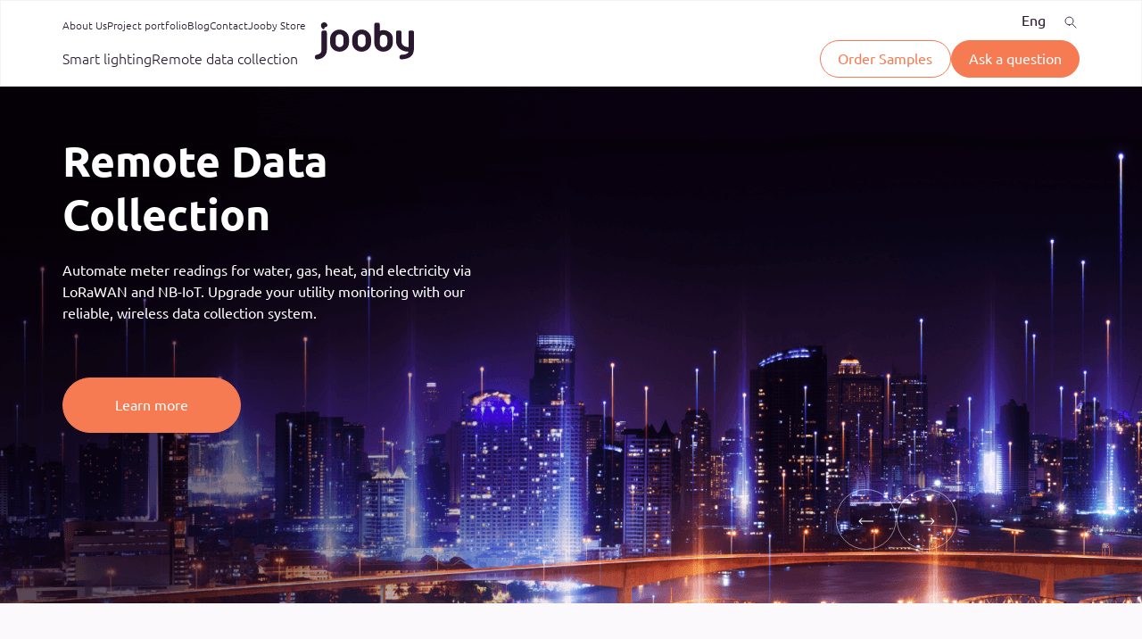

--- FILE ---
content_type: text/html; charset=UTF-8
request_url: https://jooby.eu/
body_size: 92159
content:
<!DOCTYPE html><!--[if lt IE 9]><html class="no-js no-svg ie lt-ie9 lt-ie8 lt-ie7" lang="en-GB"> <![endif]--><!--[if IE 9]><html class="no-js no-svg ie ie9 lt-ie9 lt-ie8" lang="en-GB"> <![endif]--><!--[if gt IE 9]><!--><html class="no-js no-svg" lang="en-GB"><!--<![endif]--><head><link rel="preconnect" href="https://cdn.fastpixel.io" crossorigin=""><title>Jooby: LoRaWAN Sensors, Smart City Devices &amp; IoT Solutions</title><meta charset="UTF-8"><meta http-equiv="Content-Type" content="text/html; charset=UTF-8"><meta http-equiv="X-UA-Compatible" content="IE=edge"><meta name="robots" content="index, follow, max-image-preview:large, max-snippet:-1, max-video-preview:-1"><meta name="description" content="Discover Jooby LoRaWAN sensors and smart city devices built for reliable IoT connectivity. Improve urban infrastructure, reduce costs, and optimize utility operations with scalable IoT solutions."><meta property="og:locale" content="en_GB"><meta property="og:locale:alternate" content="ru_RU"><meta property="og:locale:alternate" content="uk_UA"><meta property="og:locale:alternate" content="de_DE"><meta property="og:type" content="website"><meta property="og:title" content="Jooby: LoRaWAN Sensors, Smart City Devices &amp; IoT Solutions"><meta property="og:description" content="Discover Jooby LoRaWAN sensors and smart city devices built for reliable IoT connectivity. Improve urban infrastructure, reduce costs, and optimize utility operations with scalable IoT solutions."><meta property="og:url" content="https://jooby.eu/"><meta property="og:site_name" content="Jooby"><meta property="article:modified_time" content="2025-11-13T13:00:29+00:00"><meta name="twitter:card" content="summary_large_image"><meta name="generator" content="WordPress 6.9"><link rel="alternate" href="https://jooby.eu/ru/" hreflang="ru"><link rel="alternate" href="https://jooby.eu/uk/" hreflang="uk"><link rel="alternate" href="https://jooby.eu/" hreflang="en"><link rel="alternate" href="https://jooby.eu/de/" hreflang="de"><link rel="canonical" href="https://jooby.eu/"><link rel="alternate" type="application/rss+xml" title="Jooby » Feed" href="https://jooby.eu/feed/"><link rel="alternate" type="application/rss+xml" title="Jooby » Comments Feed" href="https://jooby.eu/comments/feed/"><link rel="alternate" title="oEmbed (JSON)" type="application/json+oembed" href="https://jooby.eu/wp-json/oembed/1.0/embed?url=https%3A%2F%2Fjooby.eu%2F"><link rel="alternate" title="oEmbed (XML)" type="text/xml+oembed" href="https://jooby.eu/wp-json/oembed/1.0/embed?url=https%3A%2F%2Fjooby.eu%2F&amp;format=xml"><link rel="https://api.w.org/" href="https://jooby.eu/wp-json/"><link rel="alternate" title="JSON" type="application/json" href="https://jooby.eu/wp-json/wp/v2/pages/6825"><link rel="EditURI" type="application/rsd+xml" title="RSD" href="https://jooby.eu/xmlrpc.php?rsd"><link rel="shortlink" href="https://jooby.eu/"><meta name="viewport" content="width=device-width, initial-scale=1"><script data-cfasync="false" id="fpo-preload" data-fpo-required="">var q=window._fpo_q||[];_fpo_preloads={"(min-width: 1981px) and (max-width: 2560px) and (-webkit-max-device-pixel-ratio: 2)":1,"(min-width: 1537px) and (max-width: 1980px) and (-webkit-max-device-pixel-ratio: 2)":1,"(min-width: 1367px) and (max-width: 1536px) and (-webkit-max-device-pixel-ratio: 2)":1,"(min-width: 1025px) and (max-width: 1366px) and (-webkit-max-device-pixel-ratio: 2)":1,"(min-width: 835px) and (max-width: 1024px) and (-webkit-max-device-pixel-ratio: 2)":1,"(min-width: 768px) and (max-width: 834px) and (-webkit-max-device-pixel-ratio: 2)":1,"(min-width: 415px) and (max-width: 767px) and (-webkit-max-device-pixel-ratio: 2)":1,"(max-width: 414px) and (-webkit-min-device-pixel-ratio: 2) and (-webkit-max-device-pixel-ratio: 3)":1,"(max-width: 414px) and (-webkit-min-device-pixel-ratio: 1.76) and (-webkit-max-device-pixel-ratio: 2)":1,"(max-width: 412px) and (-webkit-max-device-pixel-ratio: 1.75)":1};window._fpo_q={push:(media)=>{if(!--_fpo_preloads[media]){window["fpo:lcp-loaded"]=media;dispatchEvent(new CustomEvent("fpo:lcp-loaded",{detail:media}))}}};q.map(window._fpo_q.push);if(!Object.entries(_fpo_preloads).some(([media])=>matchMedia(media).matches)){_fpo_q.push(`(min-width: ${window.innerWidth}px) and (min-height: ${window.innerHeight}px) and (-webkit-max-device-pixel-ratio: ${window.devicePixelRatio})`)}</script><link rel="preload" as="image" href="https://cdn.fastpixel.io/fp/ret_img+v_ff34+q_glossy+to_webp/jooby.eu%2Fwp-content%2Fuploads%2F2025%2F08%2Fdesktop_1920x676_rdc.png" media="(min-width: 1981px) and (max-width: 2560px) and (-webkit-max-device-pixel-ratio: 2)" fetchpriority="high" onload="(window._fpo_q=window._fpo_q||[]).push(event.target.media);" onerror="(window._fpo_q=window._fpo_q||[]).push(event.target.media);"><link rel="preload" as="image" href="https://cdn.fastpixel.io/fp/ret_img+v_ff34+q_glossy+to_webp/jooby.eu%2Fwp-content%2Fuploads%2F2025%2F08%2Fdesktop_1920x676_rdc.png" media="(min-width: 1537px) and (max-width: 1980px) and (-webkit-max-device-pixel-ratio: 2)" fetchpriority="high" onload="(window._fpo_q=window._fpo_q||[]).push(event.target.media);" onerror="(window._fpo_q=window._fpo_q||[]).push(event.target.media);"><link rel="preload" as="image" href="https://cdn.fastpixel.io/fp/ret_img+v_ff34+q_glossy+to_webp/jooby.eu%2Fwp-content%2Fuploads%2F2025%2F08%2Fdesktop_1920x676_rdc.png" media="(min-width: 1367px) and (max-width: 1536px) and (-webkit-max-device-pixel-ratio: 2)" fetchpriority="high" onload="(window._fpo_q=window._fpo_q||[]).push(event.target.media);" onerror="(window._fpo_q=window._fpo_q||[]).push(event.target.media);"><link rel="preload" as="image" href="https://cdn.fastpixel.io/fp/ret_img+v_ff34+q_glossy+to_webp/jooby.eu%2Fwp-content%2Fuploads%2F2025%2F08%2Fdesktop_1920x676_rdc.png" media="(min-width: 1025px) and (max-width: 1366px) and (-webkit-max-device-pixel-ratio: 2)" fetchpriority="high" onload="(window._fpo_q=window._fpo_q||[]).push(event.target.media);" onerror="(window._fpo_q=window._fpo_q||[]).push(event.target.media);"><link rel="preload" as="image" href="https://cdn.fastpixel.io/fp/ret_img+v_ff34+q_glossy+to_webp/jooby.eu%2Fwp-content%2Fuploads%2F2025%2F08%2Fdesktop_1920x676_rdc.png" media="(min-width: 835px) and (max-width: 1024px) and (-webkit-max-device-pixel-ratio: 2)" fetchpriority="high" onload="(window._fpo_q=window._fpo_q||[]).push(event.target.media);" onerror="(window._fpo_q=window._fpo_q||[]).push(event.target.media);"><link rel="preload" as="image" href="https://cdn.fastpixel.io/fp/ret_img+v_2209+q_glossy+to_webp/jooby.eu%2Fwp-content%2Fuploads%2F2025%2F08%2Ftab_1024x710_rdc.png" media="(min-width: 768px) and (max-width: 834px) and (-webkit-max-device-pixel-ratio: 2)" fetchpriority="high" onload="(window._fpo_q=window._fpo_q||[]).push(event.target.media);" onerror="(window._fpo_q=window._fpo_q||[]).push(event.target.media);"><link rel="preload" as="image" href="https://cdn.fastpixel.io/fp/ret_img+v_2209+q_glossy+to_webp/jooby.eu%2Fwp-content%2Fuploads%2F2025%2F08%2Ftab_1024x710_rdc.png" media="(min-width: 415px) and (max-width: 767px) and (-webkit-max-device-pixel-ratio: 2)" fetchpriority="high" onload="(window._fpo_q=window._fpo_q||[]).push(event.target.media);" onerror="(window._fpo_q=window._fpo_q||[]).push(event.target.media);"><link rel="preload" as="image" href="https://cdn.fastpixel.io/fp/ret_img+v_763d+q_glossy+to_webp/jooby.eu%2Fwp-content%2Fuploads%2F2025%2F08%2Fmob_320x568_rdc.png" media="(max-width: 414px) and (-webkit-min-device-pixel-ratio: 2) and (-webkit-max-device-pixel-ratio: 3)" fetchpriority="high" onload="(window._fpo_q=window._fpo_q||[]).push(event.target.media);" onerror="(window._fpo_q=window._fpo_q||[]).push(event.target.media);"><link rel="preload" as="image" href="https://cdn.fastpixel.io/fp/ret_img+v_763d+q_glossy+to_webp/jooby.eu%2Fwp-content%2Fuploads%2F2025%2F08%2Fmob_320x568_rdc.png" media="(max-width: 414px) and (-webkit-min-device-pixel-ratio: 1.76) and (-webkit-max-device-pixel-ratio: 2)" fetchpriority="high" onload="(window._fpo_q=window._fpo_q||[]).push(event.target.media);" onerror="(window._fpo_q=window._fpo_q||[]).push(event.target.media);"><link rel="preload" as="image" href="https://cdn.fastpixel.io/fp/ret_img+v_763d+q_glossy+to_webp/jooby.eu%2Fwp-content%2Fuploads%2F2025%2F08%2Fmob_320x568_rdc.png" media="(max-width: 412px) and (-webkit-max-device-pixel-ratio: 1.75)" fetchpriority="high" onload="(window._fpo_q=window._fpo_q||[]).push(event.target.media);" onerror="(window._fpo_q=window._fpo_q||[]).push(event.target.media);"><script type="application/ld+json" class="yoast-schema-graph">{"@context":"https://schema.org","@graph":[{"@type":"WebPage","@id":"https://jooby.eu/","url":"https://jooby.eu/","name":"Jooby: LoRaWAN Sensors, Smart City Devices & IoT Solutions","isPartOf":{"@id":"https://jooby.eu/#website"},"about":{"@id":"https://jooby.eu/#organization"},"datePublished":"2023-11-29T08:31:04+00:00","dateModified":"2025-11-13T13:00:29+00:00","description":"Discover Jooby LoRaWAN sensors and smart city devices built for reliable IoT connectivity. Improve urban infrastructure, reduce costs, and optimize utility operations with scalable IoT solutions.","breadcrumb":{"@id":"https://jooby.eu/#breadcrumb"},"inLanguage":"en-GB","potentialAction":[{"@type":"ReadAction","target":["https://jooby.eu/"]}]},{"@type":"BreadcrumbList","@id":"https://jooby.eu/#breadcrumb","itemListElement":[{"@type":"ListItem","position":1,"name":"Умный город"}]},{"@type":"WebSite","@id":"https://jooby.eu/#website","url":"https://jooby.eu/","name":"Jooby","description":"Умный город","publisher":{"@id":"https://jooby.eu/#organization"},"potentialAction":[{"@type":"SearchAction","target":{"@type":"EntryPoint","urlTemplate":"https://jooby.eu/?s={search_term_string}"},"query-input":{"@type":"PropertyValueSpecification","valueRequired":true,"valueName":"search_term_string"}}],"inLanguage":"en-GB"},{"@type":"Organization","@id":"https://jooby.eu/#organization","name":"Jooby","url":"https://jooby.eu/","logo":{"@type":"ImageObject","inLanguage":"en-GB","@id":"https://jooby.eu/#/schema/logo/image/","url":"https://jooby.eu/wp-content/uploads/2023/08/Logo.svg","contentUrl":"https://jooby.eu/wp-content/uploads/2023/08/Logo.svg","width":112,"height":42,"caption":"Jooby"},"image":{"@id":"https://jooby.eu/#/schema/logo/image/"}}]}</script>

    <!-- Google Tag Manager -->
    <script data-cfasync="false" id="fpo-ie">(()=>{try{new MutationObserver(function(){}),new Promise(function(){}),Object.assign({},{}),document.fonts.ready.then(function(){})}catch{s="fpodisable=1",i=document.location.href,i.match(/[?&]fpodisable/)||(o="",i.indexOf("?")==-1?i.indexOf("#")==-1?o=i+"?"+s:o=i.replace("#","?"+s+"#"):i.indexOf("#")==-1?o=i+"&"+s:o=i.replace("#","&"+s+"#"),document.location.href=o)}var s,i,o;})();
</script><script data-cfasync="false" id="fpo-settings">var _wpmeteor={"rdelay":0,"preload":true};</script><script data-cfasync="false" id="fpo-lazyload">(()=>{var J=()=>Math.round(performance.now())/1e3;var g="fpo:first-interaction",N="fpo:replay-captured-events";var D="fpo:lcp-loaded";var B="fpo:styles-tag-available",W="fpo:css-loaded";var M="fpo:the-end";var _="click",h=window,K=h.addEventListener.bind(h),Q=h.removeEventListener.bind(h),R="removeAttribute",S="getAttribute",pe="setAttribute",P=["touchstart","touchmove","touchend","touchcancel","keydown","wheel"],Z=["mouseover","mouseout",_],fe=["touchstart","touchend","touchcancel","mouseover","mouseout",_],u="data-wpmeteor-";var x="dispatchEvent",X=e=>{let s=new MouseEvent(_,{view:e.view,bubbles:!0,cancelable:!0});return Object.defineProperty(s,"target",{writable:!1,value:e.target}),s},w=class{static capture(){let s=!1,[,t,n]=`${window.Promise}`.split(/[\s[(){]+/s);if(h["__"+n+t])return;let a=[],r=o=>{if(o.target&&x in o.target){if(!o.isTrusted)return;if(o.cancelable&&!P.includes(o.type))try{o.preventDefault()}catch{}o.stopImmediatePropagation(),o.type===_?a.push(X(o)):fe.includes(o.type)&&a.push(o),o.target[pe](u+o.type,!0),s||(s=!0,h[x](new CustomEvent(g)))}};h.addEventListener(N,()=>{Z.forEach(p=>Q(p,r,{passive:!1,capture:!0})),P.forEach(p=>Q(p,r,{passive:!0,capture:!0}));let o;for(;o=a.shift();){var l=o.target;l[S](u+"touchstart")&&l[S](u+"touchend")&&!l[S](u+_)?(l[S](u+"touchmove")||a.push(X(o)),l[R](u+"touchstart"),l[R](u+"touchend")):l[R](u+o.type),l[x](o)}}),Z.forEach(o=>K(o,r,{passive:!1,capture:!0})),P.forEach(o=>K(o,r,{passive:!0,capture:!0}))}};var c=window,i=document,A=c.requestAnimationFrame;var C=()=>{},m="prototype",d="addEventListener",b="hasAttribute",T="getAttribute",f="setAttribute",y="removeAttribute",F="createElement",v="querySelector",I=v+"All",ee="setTimeout",k="load",O="DOMContentLoaded";var U=i.createElement("span");U[f]("id","elementor-device-mode");U[f]("class","elementor-screen-only");var ue=!1,te=()=>(ue||i.body.appendChild(U),getComputedStyle(U,":after").content.replace(/"/g,""));var Ee=e=>e[T]("class")||"",he=(e,s)=>e[f]("class",s),G,me=e=>{G||(G=te());let s=["_animation_"+G,"animation_"+G,"_animation","_animation","animation"];try{let n=JSON.parse(e[T]("data-settings"));if(n.trigger_source)return;let a=n._animation_delay||n.animation_delay||0,r,o;for(var t=0;t<s.length;t++)if(n[s[t]]){o=s[t],r=n[o];break}if(r){let l=Ee(e),p=r==="none"?l:l+" animated "+r;setTimeout(()=>{he(e,p.replace(/\belementor-invisible\b/,"")),s.forEach(de=>delete n[de]),e[f]("data-settings",JSON.stringify(n))},a)}}catch(n){C(n)}},se=()=>{let e=new IntersectionObserver((t,n)=>{t.forEach(a=>{a.isIntersecting&&(A(()=>me(a.target)),n.unobserve(a.target))})},{root:null,rootMargin:"0px",threshold:.01}),s=new MutationObserver(t=>{t.forEach(n=>{n.addedNodes.forEach(a=>{a.nodeType===1&&a.classList.contains("elementor-invisible")&&e.observe(a)})})});s.observe(i.documentElement,{childList:!0,subtree:!0}),c[d](O,()=>s.disconnect()),i[d](g,()=>e.disconnect())};var oe=[],z=[],H=[],E=[],j,Y=!1,ne=!1,q=i.visibilityState==="visible"?A:setTimeout;i[d]("visibilitychange",()=>{q=i.visibilityState==="visible"?A:setTimeout});for(let[e,s]of[["HTMLImageElement",{src:["data-fpo-src",function(){let t=this.dataset,n={src:t.fpoSrc};if(t.fpoSources){let a=JSON.parse(t.fpoSources);for(let{media:r,src:o}of a)if(matchMedia(r).matches){n.src=o;break}}return n.src}]}],["HTMLIFrameElement",{src:["data-fpo-src"]}],["HTMLVideoElement",{poster:["data-fpo-poster"],src:["data-fpo-src"]}],["HTMLSourceElement",{src:["data-fpo-video-src"]}],["HTMLInputElement",{src:["data-fpo-src"]}]]){let t=c[e][m][T],n=c[e][m][f];for(let[a,[r,o]]of Object.entries(s)){let l=Object.getOwnPropertyDescriptor(c[e][m],a);Object.defineProperty(c[e][m],a,{get(){return this[b](r)?o?o.call(this):t.call(this,r):l?l.get.call(this):t.call(this,a)},set(p){if(this[b](r)){if(t.call(this,r)!==p){n.call(this,r,p);return}this[y](r)}l?l.set.call(this,p):n.call(this,a,p)}})}c[e][m][T]=function(a){let[r,o]=s[a]||[];return r&&this[b](r)?o?o.call(this):t.call(this,r):t.call(this,a)},c[e][m][f]=function(a,r){let[o]=s[a]||[];if(o&&this[b](o)){if(t.call(this,o)!==r){n.call(this,o,r);return}this[y](o)}else if(!this.isConnected){let l=Object.keys(s).find(p=>s[p][0]===a);if(l&&this[b](l)){n.call(this,a,t.call(this,l)),this[y](l);return}}return n.call(this,a,r)}}function V(e,s){c[ee](()=>c.dispatchEvent(new CustomEvent(e,{detail:s})))}var ce=[],ve=new IntersectionObserver((e,s)=>{e.forEach(t=>{(t.isIntersecting||t.intersectionRatio>0)&&(j?(ie(t.target),L()):ce.push(t.target),s.unobserve(t.target))})},{threshold:0});c[d](D,function(){ce.forEach(ie),L()});function ge(){for(;z.length;){let e=z.shift(),s=e.dataset,t={src:s.fpoSrc};if(s.fpoSources){let n=JSON.parse(s.fpoSources);t.src=s.fpoSrc;for(let{media:a,src:r}of n)if(matchMedia(a).matches){t.src=r,e[f]("data-fpo-src",r);break}}if(["IMG","INPUT"].includes(e.tagName)&&(e.className=e.className+" fpo-lazyloaded"),t.src){let n=t.src.match(/\/wp-content\/plugins\/aawp\/public\/image.php\?url=(.*)/);if(n)try{let a=atob(n[1].replace(/=+/,"")),[r]=a.split("|");t.src=t.src.replace(n[1],btoa(r+"|"+Date.now()))}catch(a){C(J(),a)}e.src=t.src}e[y]("data-fpo-sources")}for(;H.length;){let e=H.shift();e.className+=" fpo-lazyloaded fpo-visible"}if(j)for(;E.length;)E.shift().call();Y=!1}function L(){Y||(Y=!0,q(ge))}function re(e){z.push(e)}function be(e){H.push(e)}function ie(e){e&&(e.classList.contains("fpo-lazyloaded")||(["IMG"].includes(e.tagName)?e.parentNode&&e.parentNode.tagName==="PICTURE"?Array.from(e.parentNode[I]("source, img")).forEach(re):re(e):e.tagName==="IFRAME"||e.tagName==="INPUT"?E.push(()=>{let s=e.dataset.fpoSrc;e.src=s}):e.tagName==="VIDEO"?E.push(()=>{if(e[I]("source").forEach(s=>{let t=s.dataset.fpoVideoSrc;s.src=t}),e.dataset.fpoSrc){let s=e.dataset.fpoSrc;e.src=s}if(e.dataset.fpoPoster){let s=e.dataset.fpoPoster;e.poster=s}e.load()}):be(e)))}function $(){let e=i[v]("#fpo-styles");if(!e){c[d](B,$);return}let s=i.createElement("head");s.innerHTML=e.textContent;let t=1,n=()=>{--t||(E.push(()=>{let r=i[v]("[data-fpo-overrides]");r&&r.before.apply(r,s.childNodes),!c._wpmeteor||ne?V(N):(c[d](M,()=>V(N)),V(W))}),L())},a=[...s[I]("link[rel=stylesheet]")].map(r=>{if(r.href&&r.href.includes("cdn.fastpixel.io")&&matchMedia(r.media).matches){let o=r.cloneNode();return o.rel="preload",o.as="style",o.onload=o.onerror=n,t++,o}});i.head.append.apply(i.head,a),n()}function ae(){j=!0,L()}c[D]?ae():c[d](D,ae);var le=e=>{if(e.nodeType===1){if(["data-fpo-src","data-fpo-srcset","data-fpo-sources","data-fpo-lazybg","data-fpo-poster","data-fpo-video-src"].some(s=>e.hasAttribute(s))){if(e.tagName==="SOURCE"&&(e=e.parentNode),e.tagName==="PICTURE"||oe.includes(e))return;oe.push(e),ve.observe(e)}e.childNodes.forEach(le)}},Te=new MutationObserver(e=>{e.forEach(({addedNodes:s})=>{s.forEach(t=>{le(t)})})});Te.observe(i,{childList:!0,subtree:!0});c[d](k,()=>{let e=i[v]("#fpo-icons"),s=i[v]("#fpo-prefetch");for(let t of[e,s])if(t){let n=i[F]("head");n.innerHTML=t.textContent,E.push(()=>t.replaceWith.apply(t,n.childNodes))}E.push(()=>{i[v]("link[rel='icon']")?.remove()}),(!e||!e.textContent?.trim())&&E.push(()=>{let t=i[F]("link");t.setAttribute("rel","icon"),t.setAttribute("href","/favicon.ico"),i.head.appendChild(t)}),L()});c[d](M,()=>ne=!0);c._wpmeteor?.rdelay>0?c[d](g,$):c[d](k,()=>q($));i[d](O,()=>V(B));w.capture();se();})();
</script><script data-cfasync="false" id="fpo-main">(()=>{var g="addEventListener",ne="removeEventListener",E="getAttribute",L="setAttribute",se="removeAttribute",T="hasAttribute",ct="querySelector",Re=ct+"All",B="appendChild",oe="removeChild",fe="createElement",W="tagName",Pe="getOwnPropertyDescriptor",h="prototype",M="__lookupGetter__",ie="__lookupSetter__",u="DOMContentLoaded",p="load",A="pageshow",Ee="error";var c=window,o=document,at=o.documentElement;var V=console.error;var xe=!0,F=class{constructor(){this.known=[]}init(){let t,r,s=(n,a)=>{if(xe&&n&&n.fn&&!n.__wpmeteor){let d=function(i){return i===n?this:(o[g](u,l=>{i.call(o,n,l,"jQueryMock")}),this)};this.known.push([n,n.fn.ready,n.fn.init?.prototype?.ready]),n.fn.ready=d,n.fn.init?.prototype?.ready&&(n.fn.init.prototype.ready=d),n.__wpmeteor=!0}return n};window.jQuery||window.$,Object.defineProperty(window,"jQuery",{get(){return t},set(n){t=s(n,"jQuery")},configurable:!0}),Object.defineProperty(window,"$",{get(){return r},set(n){r=s(n,"$")},configurable:!0})}unmock(){this.known.forEach(([t,r,s])=>{t.fn.ready=r,t.fn.init?.prototype?.ready&&s&&(t.fn.init.prototype.ready=s)}),xe=!1}};var ke="fpo:css-loaded",Ie="fpo:element-loaded",me="fpo:images-loaded",O="fpo:the-end";var ce=window,It=ce.addEventListener.bind(ce),Mt=ce.removeEventListener.bind(ce);var q=class{constructor(){this.l=[]}emit(t,r=null){this.l[t]&&this.l[t].forEach(s=>s(r))}on(t,r){this.l[t]||=[],this.l[t].push(r)}off(t,r){this.l[t]=(this.l[t]||[]).filter(s=>s!==r)}};var D=new q;var Me=o[fe]("span");Me[L]("id","elementor-device-mode");Me[L]("class","elementor-screen-only");var v="readystatechange",_="message";var Q="SCRIPT",m="data-wpmeteor-",w=Object.defineProperty,Ae=Object.defineProperties,U="javascript/blocked",_e=/^\s*(application|text)\/javascript|module\s*$/i,Qe="requestAnimationFrame",Xe="requestIdleCallback",j="setTimeout",Se="__dynamic",P=c.constructor.name+"::",ee=o.constructor.name+"::",Ze=function(e,t){t=t||c;for(var r=0;r<this.length;r++)e.call(t,this[r],r,this)};"NodeList"in c&&!NodeList[h].forEach&&(NodeList[h].forEach=Ze);"HTMLCollection"in c&&!HTMLCollection[h].forEach&&(HTMLCollection[h].forEach=Ze);var ae=[],le=[],Y=[],X=!1,C=[],f={},Ne=!1,lt=0,x=o.visibilityState==="visible"?c[Qe]:c[j],je=c[Xe]||x;o[g]("visibilitychange",()=>{x=o.visibilityState==="visible"?c[Qe]:c[j],je=c[Xe]||x});var S=c[j],de,H=["src","type"],R=Object,$="definePropert";R[$+"y"]=(e,t,r)=>{if(e===c&&["jQuery","onload"].indexOf(t)>=0||(e===o||e===o.body)&&["readyState","write","writeln","on"+v].indexOf(t)>=0)return["on"+v,"on"+p].indexOf(t)&&r.set&&(f["on"+v]=f["on"+v]||[],f["on"+v].push(r.set)),e;if(e instanceof HTMLScriptElement&&H.indexOf(t)>=0){if(!e[t+"__def"]){let s=R[Pe](e,t);w(e,t,{set(n){return e[t+"__set"]?e[t+"__set"].call(e,n):s.set.call(e,n)},get(){return e[t+"__get"]?e[t+"__get"].call(e):s.get.call(e)}}),e[t+"__def"]=!0}return r.get&&(e[t+"__get"]=r.get),r.set&&(e[t+"__set"]=r.set),e}return w(e,t,r)};R[$+"ies"]=(e,t)=>{for(let r in t)R[$+"y"](e,r,t[r]);for(let r of R.getOwnPropertySymbols(t))R[$+"y"](e,r,t[r]);return e};var Ge=EventTarget[h][g],et=EventTarget[h][ne],pe=Ge.bind(o),dt=et.bind(o),G=Ge.bind(c),tt=et.bind(c),rt=Document[h].createElement,te=rt.bind(o),re=o.__proto__[M]("readyState").bind(o),Ve="loading";w(o,"readyState",{get(){return Ve},set(e){return Ve=e}});var He=e=>C.filter(([t,,r],s)=>{if(!(e.indexOf(t.type)<0)){r||(r=t.target);try{let n=r.constructor.name+"::"+t.type;for(let a=0;a<f[n].length;a++)if(f[n][a]){let d=n+"::"+s+"::"+a;if(!Le[d])return!0}}catch{}}}).length,Z,Le={},k=e=>{C.forEach(([t,r,s],n)=>{if(!(e.indexOf(t.type)<0)){s||(s=t.target);try{let a=s.constructor.name+"::"+t.type;if((f[a]||[]).length)for(let d=0;d<f[a].length;d++){let i=f[a][d];if(i){let l=a+"::"+n+"::"+d;if(!Le[l]){Le[l]=!0,o.readyState=r,Z=a;try{lt++,!i[h]||i[h].constructor===i?i.bind(s)(t):i(t)}catch(I){V(I,i)}Z=null}}}}catch(a){V(a)}}})};pe(u,e=>{C.push([new e.constructor(u,e),re(),o])});pe(v,e=>{C.push([new e.constructor(v,e),re(),o])});G(u,e=>{C.push([new e.constructor(u,e),re(),c])});G(p,e=>{Ne=!0,C.push([new e.constructor(p,e),re(),c]),N||k([u,v,_,p,A])});G(A,e=>{C.push([new e.constructor(A,e),re(),c]),N||k([u,v,_,p,A])});var nt=e=>{C.push([e,o.readyState,c]),k([_])},ut=c[M]("onmessage"),pt=c[ie]("onmessage"),ft=()=>{tt(_,nt),(f[P+"message"]||[]).forEach(e=>{G(_,e)}),w(c,"onmessage",{get:ut,set:pt})};G(_,nt);var st=new F;st.init();var ot=()=>{!N&&!X&&(N=!0,o.readyState="loading",x(Ce),x(b)),Ne||G(p,()=>{ot()})};D.on(me,()=>{ot()});var z=[-1],ge=e=>{z=z.filter(t=>t!==e.target),z.length||S(D.emit.bind(D,O))};var N=!1,b=()=>{let e=ae.shift();if(e)e[E](m+"src")?e[T]("async")||e[Se]?(e.isConnected&&(z.push(e),setTimeout(ge,1e3,{target:e})),he(e,ge),S(b)):he(e,S.bind(null,b)):(e.origtype==U&&he(e),S(b));else if(le.length)ae.push(...le),le.length=0,S(b);else if(Y.length)ae.push(...Y),Y.length=0,S(b);else if(z.length>1)je(b);else if(He([u,v,_]))k([u,v,_]),S(b);else if(Ne)if(He([p,A,_]))k([p,A,_]),S(b);else{if(c.RocketLazyLoadScripts)try{RocketLazyLoadScripts.run()}catch(t){V(t)}o.readyState="complete",ft(),st.unmock(),N=!1,X=!0,c[j](()=>ge({target:-1}))}else N=!1},Et=e=>{let t=te(Q),r=e.attributes;for(var s=r.length-1;s>=0;s--)r[s].name.startsWith(m)||t[L](r[s].name,r[s].value);let n=e[E](m+"type");n?t.type=n:t.type="text/javascript",(e.textContent||"").match(/^\s*class RocketLazyLoadScripts/)?t.textContent=e.textContent.replace(/^\s*class\s*RocketLazyLoadScripts/,"window.RocketLazyLoadScripts=class").replace("RocketLazyLoadScripts.run();",""):t.textContent=e.textContent;for(let a of["onload","onerror","onreadystatechange"])e[a]&&(t[a]=e[a]);return t},he=(e,t)=>{let r=e[E](m+"src");if(r&&_wpmeteor.baseURL&&(()=>{try{r=new URL(r,_wpmeteor.baseURL).href}catch{}})(),r){let s=Ge.bind(e);e.isConnected&&t&&(s(p,t),s(Ee,t)),e.origtype=e[E](m+"type")||"text/javascript",e.origsrc=r,(!e.isConnected||e[T]("nomodule")||e.type&&!_e.test(e.type))&&t&&t(new Event(p,{target:e}))}else e.origtype===U?(e.origtype=e[E](m+"type")||"text/javascript",e[se]("integrity"),e.textContent=e.textContent+`
`):t&&t(new Event(p,{target:e}))},Ue=(e,t)=>{let r=(f[e]||[]).indexOf(t);if(r>=0)return f[e][r]=void 0,!0},We=(e,t,...r)=>{if("HTMLDocument::"+u==Z&&e===u&&!t.toString().match(/jQueryMock/)){D.on(O,o[g].bind(o,e,t,...r));return}if(t&&(e===u||e===v)){let s=ee+e;f[s]=f[s]||[],f[s].push(t),X&&k([e]);return}return pe(e,t,...r)},Fe=(e,t,...r)=>{if(e===u){let s=ee+e;Ue(s,t)}return dt(e,t,...r)};Ae(o,{[g]:{get(){return We},set(){return We}},[ne]:{get(){return Fe},set(){return Fe}}});var K=o.createDocumentFragment(),Ce=()=>{K.hasChildNodes()&&(o.head[B](K),K=o.createDocumentFragment())},qe={"https://cdn.fastpixel.io":!0},ve=e=>{if(e)try{let t=new URL(e,o.location.href),r=t.origin;if(r&&!qe[r]&&o.location.host!==t.host){let s=te("link");s.rel="preconnect",s.href=r,K[B](s),qe[r]=!0,N&&x(Ce)}}catch{}},we={},mt=(e,t,r,s)=>{let n=te("link");n.rel=t?"modulepre"+p:"pre"+p,n.as="script",r&&n[L]("crossorigin",r),s&&n[L]("integrity",s);try{e=new URL(e,o.location.href).href}catch{}n.href=e,K[B](n),we[e]=!0,N&&x(Ce)},De=function(...e){let t=te(...e);if(!e||e[0].toUpperCase()!==Q||!N)return t;let r=t[L].bind(t),s=t[E].bind(t),n=t[se].bind(t),a=t[T].bind(t),d=t[M]("attributes").bind(t);return H.forEach(i=>{let l=t[M](i).bind(t),I=t[ie](i).bind(t);R[$+"y"](t,i,{set(y){return i==="type"&&y&&!_e.test(y)?r(i,y):((i==="src"&&y||i==="type"&&y&&t.origsrc)&&r("type",U),y?r(m+i,y):n(m+i))},get(){let y=t[E](m+i);if(i==="src")try{return new URL(y,o.location.href).href}catch{}return y}}),w(t,"orig"+i,{set(y){return I(y)},get(){return l()}})}),t[L]=function(i,l){if(H.includes(i))return i==="type"&&l&&!_e.test(l)?r(i,l):((i==="src"&&l||i==="type"&&l&&t.origsrc)&&r("type",U),l?r(m+i,l):n(m+i));r(i,l)},t[E]=function(i){let l=H.indexOf(i)>=0?s(m+i):s(i);if(i==="src")try{return new URL(l,o.location.href).href}catch{}return l},t[T]=function(i){return H.indexOf(i)>=0?a(m+i):a(i)},w(t,"attributes",{get(){return[...d()].filter(l=>l.name!=="type").map(l=>({name:l.name.match(new RegExp(m))?l.name.replace(m,""):l.name,value:l.value}))}}),t[Se]=!0,t};Object.defineProperty(Document[h],"createElement",{set(e){e!==De&&(de=e)},get(){return de||De}});var ye=new Set,Be=new MutationObserver(e=>{e.forEach(({removedNodes:t,addedNodes:r,target:s})=>{t.forEach(n=>{n.nodeType===1&&Q===n[W]&&"origtype"in n&&ye.delete(n)}),r.forEach(n=>{if(n.nodeType===1)if(Q===n[W]){if("origtype"in n){if(n.origtype!==U)return}else if(n[E]("type")!==U)return;"origtype"in n||H.forEach(d=>{let i=n[M](d).bind(n),l=n[ie](d).bind(n);w(n,"orig"+d,{set(I){return l(I)},get(){return i()}})});let a=n[E](m+"src");if(ye.has(n)&&V("Inserted twice",n),n.parentNode){ye.add(n);let d=n[E](m+"type");(a||"").match(/\/gtm.js\?/)||n[T]("async")||n[Se]?(Y.push(n),ve(a)):n[T]("defer")||d==="module"?(le.push(n),ve(a)):(a&&!n[T]("nomodule")&&!we[a]&&mt(a,d==="module",n[T]("crossorigin")&&n[E]("crossorigin"),n[E]("integrity")),ae.push(n))}else n[g](p,d=>d.target.parentNode[oe](d.target)),n[g](Ee,d=>d.target.parentNode[oe](d.target)),s[B](n)}else n[W]==="LINK"&&n[E]("as")==="script"&&(we[n[E]("href")]=!0)})})}),it={childList:!0,subtree:!0};Be.observe(o.documentElement,it);var gt=HTMLElement[h].attachShadow;HTMLElement[h].attachShadow=function(e){let t=gt.call(this,e);return e.mode==="open"&&Be.observe(t,it),t};D.on(O,()=>{(!de||de===De)&&(Document[h].createElement=rt,Be.disconnect()),dispatchEvent(new CustomEvent(O))});var J="",ue=null,be=null,Ye=null,$e=()=>{if(J){try{let e=te("div");e.innerHTML=J,Array.from(e.childNodes).forEach(t=>{t.nodeName===Q?be.insertBefore(Et(t),ue):be.insertBefore(t,ue)})}catch(e){V(e)}J=""}},Te=e=>{let t,r;!o.currentScript||!o.currentScript.parentNode?(t=o.body,r=t.lastChild):(r=o.currentScript,t=r.parentNode),r!==ue?($e(),J=e,ue=r,be=t):J+=e,clearTimeout(Ye),Ye=c[j]($e,0)},ze=e=>Te(e+`
`);Ae(o,{write:{get(){return Te},set(e){return Te=e}},writeln:{get(){return ze},set(e){return ze=e}}});var Ke=(e,t,...r)=>{if(P+u==Z&&e===u&&!t.toString().match(/jQueryMock/)){D.on(O,c[g].bind(c,e,t,...r));return}if(P+p==Z&&e===p){D.on(O,c[g].bind(c,e,t,...r));return}if(t&&(e===p||e===A||e===u||e===_&&!X)){let s=e===u?ee+e:P+e;f[s]=f[s]||[],f[s].push(t),X&&k([e]);return}return G(e,t,...r)},Je=(e,t,...r)=>{if(e===p||e===u||e===A){let s=e===u?ee+e:P+e;Ue(s,t)}return tt(e,t,...r)};Ae(c,{[g]:{get(){return Ke},set(){return Ke}},[ne]:{get(){return Je},set(){return Je}}});var Oe=e=>{let t;return{get(){return t},set(r){return t&&Ue(e,r),f[e]=f[e]||[],f[e].push(r),t=r}}};G(Ie,e=>{let{target:t,event:r}=e.detail,s=t===c?o.body:t,n=s[E](m+"on"+r.type);s[se](m+"on"+r.type);try{let a=new Function("event",n);t===c?c[g](p,a.bind(t,r)):a.call(t,r)}catch(a){console.err(a)}});{let e=Oe(P+p);w(c,"onload",e),pe(u,()=>{w(o.body,"onload",e)})}w(o,"onreadystatechange",Oe(ee+v));w(c,"onmessage",Oe(P+_));G(ke,()=>D.emit(me));})();
</script><script type="javascript/blocked">(function(w,d,s,l,i){w[l]=w[l]||[];w[l].push({'gtm.start':
    new Date().getTime(),event:'gtm.js'});var f=d.getElementsByTagName(s)[0],
    j=d.createElement(s),dl=l!='dataLayer'?'&l='+l:'';j.async=true;j.src=
    'https://www.googletagmanager.com/gtm.js?id='+i+dl;f.parentNode.insertBefore(j,f);
    })(window,document,'script','dataLayer','GTM-53HHM2M');</script>
    <!-- End Google Tag Manager -->

    <!-- Start of HubSpot Embed Code -->
    <script type="javascript/blocked" id="hs-script-loader" async="" defer="" data-wpmeteor-src="https://cdn.fastpixel.io/fp/v_a6e8/js-eu1.hs-scripts.com%2F145573187.js" data-wpmeteor-type="text/javascript"></script>
    <!-- End of HubSpot Embed Code -->
    
    
    
    
    

    





	<!-- This site is optimized with the Yoast SEO plugin v26.3 - https://yoast.com/wordpress/plugins/seo/ -->
	
	
	
	
	
	
	
	
	
	
	
	
	
	
	
	<!-- / Yoast SEO plugin. -->





























<script id="bodhi-dompurify-library-js" data-wpmeteor-src="https://cdn.fastpixel.io/fp/v_19b7/jooby.eu%2Fwp-content%2Fplugins%2Fsvg-support%2Fvendor%2FDOMPurify%2FDOMPurify.min.js%3Fver%3D2.5.8" type="javascript/blocked"></script>
<script id="jquery-core-js" data-wpmeteor-src="https://cdn.fastpixel.io/fp/v_7257/jooby.eu%2Fwp-includes%2Fjs%2Fjquery%2Fjquery.min.js%3Fver%3D3.7.1" type="javascript/blocked"></script>
<script id="jquery-migrate-js" data-wpmeteor-src="https://cdn.fastpixel.io/fp/v_c10d/jooby.eu%2Fwp-includes%2Fjs%2Fjquery%2Fjquery-migrate.min.js%3Fver%3D3.4.1" type="javascript/blocked"></script>
<script id="bodhi_svg_inline-js-extra" type="javascript/blocked">
var svgSettings = {"skipNested":""};
//# sourceURL=bodhi_svg_inline-js-extra
</script>
<script id="bodhi_svg_inline-js" data-wpmeteor-src="https://cdn.fastpixel.io/fp/v_8779/jooby.eu%2Fwp-content%2Fplugins%2Fsvg-support%2Fjs%2Fmin%2Fsvgs-inline-min.js" type="javascript/blocked"></script>
<script id="bodhi_svg_inline-js-after" type="javascript/blocked">
cssTarget={"Bodhi":"img.style-svg","ForceInlineSVG":"style-svg"};ForceInlineSVGActive="false";frontSanitizationEnabled="on";
//# sourceURL=bodhi_svg_inline-js-after
</script>
<script id="spam-protect-for-contact-form7-js" data-wpmeteor-src="https://cdn.fastpixel.io/fp/v_2c38/jooby.eu%2Fwp-content%2Fplugins%2Fwp-contact-form-7-spam-blocker%2Ffrontend%2Fjs%2Fspam-protect-for-contact-form7.js%3Fver%3D1.0.0" type="javascript/blocked"></script>
<!-- 404 Not Found <script src="https://jooby.eu/wp-content/themes/wizumJooby/libs/loadmore.js?ver=6.9" id="true_loadmore-js"></script> -->







		
					
					
		

		
	
<noscript id="fpo-prefetch"></noscript><style media="all" data-fpo-reduced="">.wpcf7 .screen-reader-response{position:absolute;overflow:hidden;clip:rect(1px,1px,1px,1px);clip-path:inset(50%);height:1px;width:1px;margin:-1px;padding:0;border:0;word-wrap:normal!important}.wpcf7 .hidden-fields-container{display:none}.wpcf7 form .wpcf7-response-output{margin:2em 0.5em 1em;padding:0.2em 1em;border:2px solid #00a0d2}.wpcf7 form.init .wpcf7-response-output,.wpcf7 form.resetting .wpcf7-response-output,.wpcf7 form.submitting .wpcf7-response-output{display:none}.wpcf7-form-control-wrap{position:relative}.wpcf7-list-item{display:inline-block;margin:0 0 0 1em}.wpcf7-list-item-label::before,.wpcf7-list-item-label::after{content:" "}.wpcf7-spinner{visibility:hidden;display:inline-block;background-color:#23282d;opacity:0.75;width:24px;height:24px;border:none;border-radius:100%;padding:0;margin:0 24px;position:relative}.wpcf7-spinner::before{content:"";position:absolute;background-color:#fbfbfc;top:4px;left:4px;width:6px;height:6px;border:none;border-radius:100%;transform-origin:8px 8px;animation-name:spin;animation-duration:1000ms;animation-timing-function:linear;animation-iteration-count:infinite}@keyframes spin{from{transform:rotate(0deg)}to{transform:rotate(360deg)}}.wpcf7 input[type="url"],.wpcf7 input[type="email"],.wpcf7 input[type="tel"]{direction:ltr}</style><style media="all" data-fpo-reduced="">.cf7-popup-overlay{position:fixed;top:0;left:0;width:100%;height:100%;background-color:rgba(0,0,0,0.7);z-index:9999;display:none;align-items:center;justify-content:center;opacity:0;transition:opacity 0.3s ease}.cf7-popup-success-overlay{position:fixed;top:0;left:0;width:100%;height:100%;background-color:rgba(0,0,0,0.85);z-index:10000;display:none;align-items:center;justify-content:center;opacity:0;transition:opacity 0.3s ease}</style><style media="all" data-fpo-reduced="">html{line-height:1.15;-webkit-text-size-adjust:100%}body{margin:0}main{display:block}a{background-color:transparent}img{border-style:none}button,input,optgroup,select,textarea{font-family:inherit;font-size:100%;line-height:1.15;margin:0}button,input{overflow:visible}button,select{text-transform:none}button,[type="button"],[type="reset"],[type="submit"]{-webkit-appearance:button}fieldset{padding:0.35em 0.75em 0.625em}textarea{overflow:auto}[type="checkbox"],[type="radio"]{box-sizing:border-box;padding:0}*,*::before,*::after{box-sizing:inherit}html{box-sizing:border-box}body,button,input,select,optgroup,textarea{color:#404040;font-family:-apple-system,BlinkMacSystemFont,"Segoe UI",Roboto,Oxygen-Sans,Ubuntu,Cantarell,"Helvetica Neue",sans-serif;font-size:1rem;line-height:1.5}h1,h2,h3,h4,h5,h6{clear:both}dfn,cite,em,i{font-style:italic}</style><style media="all" data-fpo-reduced="">html{font-family:sans-serif;-ms-text-size-adjust:100%;-webkit-text-size-adjust:100%}body{margin:0}article,aside,details,figcaption,figure,footer,header,hgroup,main,nav,section,summary{display:block}a{background:transparent}img{border:0}svg:not(:root){overflow:hidden}figure{margin:0}button,input,optgroup,select,textarea{color:inherit;font:inherit;margin:0}button{overflow:visible}button,select{text-transform:none}button,html input[type=button],input[type=reset],input[type=submit]{-webkit-appearance:button;cursor:pointer}input{line-height:normal}input[type=checkbox],input[type=radio]{-webkit-box-sizing:border-box;box-sizing:border-box;padding:0}fieldset{border:1px solid #c0c0c0;margin:0 2px;padding:0.35em 0.625em 0.75em}textarea{overflow:auto}html{font-size:10px}body{font-family:"Ubuntu","sans-serif";font-size:16px;font-weight:400;color:#2A1830}h6,h5,h4,h3,h2,h1{margin-top:0;margin-bottom:1rem;font-family:"Ubuntu","sans-serif";font-style:normal;font-weight:700;line-height:1.25;color:inherit}h2{font-size:48px}h3{font-size:24px}h5{font-size:18px}.header-new{position:fixed;width:100%;z-index:9;top:0;border:1px solid rgba(42,24,48,0.05);background-color:#FFF}.header-new__row{display:-webkit-box;display:-ms-flexbox;display:flex;-webkit-box-align:center;-ms-flex-align:center;align-items:center}.header-new__row_wrapper{-webkit-column-gap:30px;-moz-column-gap:30px;column-gap:30px}.header-new__row_product-menu{-webkit-column-gap:40px;-moz-column-gap:40px;column-gap:40px}.header-new #menu-toggle{-webkit-transition:all 0.3s ease-in-out;transition:all 0.3s ease-in-out;overflow:hidden;display:-webkit-inline-box;display:-ms-inline-flexbox;display:inline-flex;-webkit-box-pack:center;-ms-flex-pack:center;justify-content:center;-webkit-box-align:center;-ms-flex-align:center;align-items:center;position:relative;z-index:1;padding:0;margin:0;background-color:transparent;border:0.5px solid transparent;cursor:pointer;transition:all 0.3s ease-in-out;outline:none;width:31px;height:31px}.header-new #menu-toggle *{-webkit-transition:all 0.3s ease-in-out;transition:all 0.3s ease-in-out}.header-new #menu-toggle b{-webkit-transition:all 0.3s ease-in-out;transition:all 0.3s ease-in-out;display:block;background-color:#2A1830}.header-new #menu-toggle>#hamburger,.header-new #menu-toggle>#cross{display:block;position:absolute;top:0;right:0;bottom:0;left:0;width:100%}.header-new #menu-toggle>#hamburger{top:50%;height:12px;-webkit-transform:translateY(-50%);transform:translateY(-50%)}.header-new #menu-toggle>#hamburger>b{width:100%;height:2px}.header-new #menu-toggle>#hamburger>b:nth-child(1){margin-bottom:6px;-webkit-transition-delay:0.5s;transition-delay:0.5s}.header-new #menu-toggle>#hamburger>b:nth-child(2){-webkit-transition-delay:0.625s;transition-delay:0.625s}.header-new #menu-toggle>#cross{height:100%;-webkit-transform:rotate(45deg);transform:rotate(45deg)}.header-new #menu-toggle>#cross>b{position:absolute}.header-new #menu-toggle>#cross>b:nth-child(1){top:50%;left:0;width:0%;height:2px;-webkit-transform:translateY(-50%);transform:translateY(-50%);-webkit-transition-delay:0s;transition-delay:0s}.header-new #menu-toggle>#cross>b:nth-child(2){top:0;left:50%;width:2px;height:0%;-webkit-transform:translateX(-50%);transform:translateX(-50%);-webkit-transition-delay:0.25s;transition-delay:0.25s}.header-new .menu,.header-new .menu-product{list-style:none;padding:0;margin:0;display:none}.header-new .menu>.menu-item>a,.header-new .menu-product>.menu-item>a{display:-webkit-box;display:-ms-flexbox;display:flex;-webkit-box-align:center;-ms-flex-align:center;align-items:center;position:relative;padding-top:20px;padding-bottom:10px;font-family:"Ubuntu","sans-serif";font-weight:300;font-size:12px;line-height:1.25;color:#2A1830}.header-new .menu>.menu-item>a:after,.header-new .menu-product>.menu-item>a:after{-webkit-transition:all 0.3s ease-in-out;transition:all 0.3s ease-in-out;content:"";display:block;position:absolute;left:0;bottom:6px;width:0;height:1px;background-color:#2A1830}.header-new .menu-product .menu-item>a{padding-top:10px;padding-bottom:20px;font-size:16px}.header-new .menu-product .menu-item>a:after{bottom:16px}.header-new .menu-product .sub-menu{list-style:none;padding:0;margin:0}.header-new .menu-product>.menu-item>.sub-menu{width:100%;padding-right:20px;padding-left:20px;margin-right:auto;margin-left:auto;display:none;grid-template-columns:repeat(4,1fr);grid-column-gap:30px;position:absolute;top:100%;left:0;right:0;max-width:1180px;padding-top:50px;padding-bottom:50px;background-color:#FFF}.header-new .logo{display:-webkit-box;display:-ms-flexbox;display:flex;-webkit-box-pack:center;-ms-flex-pack:center;justify-content:center;-webkit-box-align:center;-ms-flex-align:center;align-items:center;padding:10px}.header-new .lang-switcher{list-style:none;padding:0;margin:0;display:-webkit-box;display:-ms-flexbox;display:flex;-webkit-box-pack:end;-ms-flex-pack:end;justify-content:flex-end;width:100%;margin-bottom:10px}.header-new .lang-switcher .lang-item{-webkit-transition:width 0.3s ease-in-out;transition:width 0.3s ease-in-out;overflow:hidden;text-align:right}.header-new .lang-switcher .lang-item:not(.current-lang){width:0}.header-new .lang-switcher .lang-item>a{-webkit-transition:all 0.3s ease-in-out;transition:all 0.3s ease-in-out;padding:20px 5px 0;font-size:16px;font-weight:400;line-height:1;color:#2A1830}.header-new .lang-switcher .lang-item.current-lang{width:100%}.header-new .lang-switcher .lang-item.current-lang>a{color:#2A1830}.header-new__cta{margin-left:auto;padding:8px 1.2em 8px}.header-new .header-btn{display:none}.header-new .mob-menu{display:none;position:absolute;top:100%;right:0;left:0;z-index:10;width:100%;padding:5rem 0;background-color:#2A1830}@media (min-width:992px){.header-new__col:nth-child(3){margin-left:auto}.header-new #menu-toggle{display:none}.header-new .menu,.header-new .menu-product{overflow-y:unset;display:-webkit-box;display:-ms-flexbox;display:flex;-webkit-box-align:center;-ms-flex-align:center;align-items:center;-webkit-column-gap:20px;-moz-column-gap:20px;column-gap:20px;width:auto;height:auto;padding:0;background-color:transparent}.header-new .menu>.menu-item,.header-new .menu-product>.menu-item{display:-webkit-box;display:-ms-flexbox;display:flex;-webkit-box-align:center;-ms-flex-align:center;align-items:center;border-bottom:unset}.header-new .header-btn{display:block}}@media (min-width:1210px){.header-new__row_wrapper{-webkit-column-gap:110px;-moz-column-gap:110px;column-gap:110px}}@media (max-width:1209.98px){h2{font-size:28px}h3{font-size:20px}h5{font-size:16px}.header-new .menu-product>.menu-item>.sub-menu{max-width:930px}}@media (max-width:991.98px){html{font-size:7.5px}.header-new__row_wrapper{display:grid;grid-template-columns:32px 1fr 32px}.header-new .logo{width:110px;margin:0 auto}.header-new .lang-switcher{display:none}}@media (max-width:575.98px){html{font-size:5px}h2{font-size:26px}h3{font-size:19px}}</style><style media="all" data-fpo-reduced="">html{font-family:sans-serif;-ms-text-size-adjust:100%;-webkit-text-size-adjust:100%}body{margin:0}article,aside,details,figcaption,figure,footer,header,hgroup,main,nav,section,summary{display:block}a{background:transparent}b,strong{font-weight:bold}img{border:0}svg:not(:root){overflow:hidden}figure{margin:1em 40px}button,input,optgroup,select,textarea{color:inherit;font:inherit;margin:0}button{overflow:visible}button,select{text-transform:none}button,html input[type=button],input[type=reset],input[type=submit]{-webkit-appearance:button;cursor:pointer}input{line-height:normal}input[type=checkbox],input[type=radio]{-webkit-box-sizing:border-box;box-sizing:border-box;padding:0}fieldset{border:1px solid #c0c0c0;margin:0 2px;padding:0.35em 0.625em 0.75em}textarea{overflow:auto}html{font-size:10px}body{font-family:"Ubuntu","sans-serif";font-size:16px;font-weight:400;color:#2A1830}h6,h5,h4,h3,h2,h1{margin-top:0;margin-bottom:1rem;font-family:"Ubuntu","sans-serif";font-style:normal;font-weight:700;line-height:1.25;color:inherit}h2{font-size:48px}h3{font-size:24px}h5{font-size:18px}*{-webkit-box-sizing:border-box;box-sizing:border-box}html{height:100%}body{height:100%;background-color:#FFF;color:#14171A}p{margin-top:0;font-family:"Ubuntu","sans-serif";font-style:normal;font-weight:300;font-size:16px;line-height:1.56;color:inherit}a{-webkit-transition:all 0.3s ease-in-out;transition:all 0.3s ease-in-out;font-family:inherit;font-weight:inherit;font-size:inherit;line-height:inherit;text-decoration:none;color:inherit}img{max-width:100%;height:auto}figure{margin:0;line-height:0}#content{max-width:1920px;margin:0 auto}button{-webkit-transition:all 0.3s ease-in-out;transition:all 0.3s ease-in-out;overflow:hidden;display:-webkit-inline-box;display:-ms-inline-flexbox;display:inline-flex;-webkit-box-pack:center;-ms-flex-pack:center;justify-content:center;-webkit-box-align:center;-ms-flex-align:center;align-items:center;position:relative;z-index:1;padding:0;margin:0;background-color:transparent;border:0.5px solid transparent;cursor:pointer;transition:all 0.3s ease-in-out;outline:none}.container-fluid,.container-fluid-xxl,.container-fluid-xl,.container-fluid-lg,.container-fluid-md,.container-fluid-sm,.container-fluid-xs,.container{width:100%;padding-right:20px;padding-left:20px;margin-right:auto;margin-left:auto}.p{margin-top:0;font-family:"Ubuntu","sans-serif";font-style:normal;font-weight:300;font-size:16px;line-height:1.56;color:inherit}.btn,.link-btn,.tbtn{-webkit-transition:all 0.3s ease-in-out;transition:all 0.3s ease-in-out;overflow:hidden;display:-webkit-inline-box;display:-ms-inline-flexbox;display:inline-flex;-webkit-box-pack:center;-ms-flex-pack:center;justify-content:center;-webkit-box-align:center;-ms-flex-align:center;align-items:center;position:relative;z-index:1;padding:0;margin:0;background-color:transparent;border:0.5px solid transparent;cursor:pointer;transition:all 0.3s ease-in-out;outline:none;padding:18px 1.2em 18px;font-family:"Ubuntu","sans-serif";font-size:16px;font-style:normal;font-weight:400;text-align:center;color:#FFF;background-color:#F67A52;border:1px solid #F67A52;border-radius:40px}.tbtn{color:#F67A52;background-color:transparent;border-color:#F67A52}.link-btn{-webkit-box-pack:start;-ms-flex-pack:start;justify-content:flex-start;width:100%;padding-left:0;color:#F67A52;background-color:transparent;border:none}.link-btn:before{content:"";width:10px;height:10px;position:absolute;left:calc(50% + 28px);top:calc(50% - 5px);-webkit-transform:rotate(45deg);transform:rotate(45deg);border:1.5px solid #F67A52;border-left:none;border-bottom:none;-webkit-transition:0.2s;transition:0.2s}.link-btn:after{content:"";width:40px;height:1px;background:#F67A52;position:absolute;left:50%;top:50%;-webkit-transition:0.2s;transition:0.2s}.form,.pop-up{position:relative;padding-top:80px;padding-bottom:80px;color:#FFF;background-color:#2A1830}.form .toup,.pop-up .toup{-webkit-transition:all 0.3s ease-in-out;transition:all 0.3s ease-in-out;overflow:hidden;display:-webkit-inline-box;display:-ms-inline-flexbox;display:inline-flex;-webkit-box-pack:center;-ms-flex-pack:center;justify-content:center;-webkit-box-align:center;-ms-flex-align:center;align-items:center;position:relative;z-index:1;padding:0;margin:0;background-color:transparent;border:0.5px solid transparent;cursor:pointer;transition:all 0.3s ease-in-out;outline:none;display:none;position:absolute;top:30px;left:50%;-webkit-transform:translateX(-50%);transform:translateX(-50%)}.form__row,.pop-up__row{display:-webkit-box;display:-ms-flexbox;display:flex;-webkit-box-orient:vertical;-webkit-box-direction:normal;-ms-flex-direction:column;flex-direction:column;gap:30px}.form__col,.pop-up__col{-ms-flex-preferred-size:calc(50% - 5rem);flex-basis:calc(50% - 5rem);-webkit-box-flex:1;-ms-flex-positive:1;flex-grow:1}.form__title,.pop-up__title{margin-bottom:40px;letter-spacing:-1.92px;color:#FFF}.form__text,.pop-up__text{margin-bottom:0;color:rgba(255,255,255,0.5)}.form form.wpcf7-form>p>label>span:first-child,.pop-up form.wpcf7-form>p>label>span:first-child{display:block;position:relative;z-index:2;margin-bottom:-10px;font-family:"Ubuntu","sans-serif";font-weight:400;font-size:14px;line-height:1.4;letter-spacing:0.02em;color:rgba(255,255,255,0.7);opacity:0}.form form.wpcf7-form>p>label span.wpcf7-form-control-wrap,.pop-up form.wpcf7-form>p>label span.wpcf7-form-control-wrap{display:block;position:relative;padding-bottom:25px}.form form.wpcf7-form>p>label span.wpcf7-form-control-wrap>input,.form form.wpcf7-form>p>label span.wpcf7-form-control-wrap>textarea,.pop-up form.wpcf7-form>p>label span.wpcf7-form-control-wrap>input,.pop-up form.wpcf7-form>p>label span.wpcf7-form-control-wrap>textarea{width:100%;padding:18px 18px 16px 0;font-family:"Ubuntu","sans-serif";font-weight:300;font-size:18px;line-height:1.5;color:#FFF;background-color:transparent;border:none;border-bottom:2px solid rgba(255,255,255,0.3)}.form form.wpcf7-form>p>label span.wpcf7-form-control-wrap>input::-webkit-input-placeholder,.form form.wpcf7-form>p>label span.wpcf7-form-control-wrap>textarea::-webkit-input-placeholder,.pop-up form.wpcf7-form>p>label span.wpcf7-form-control-wrap>input::-webkit-input-placeholder,.pop-up form.wpcf7-form>p>label span.wpcf7-form-control-wrap>textarea::-webkit-input-placeholder{font-family:"Ubuntu","sans-serif";font-weight:400;font-size:18px;line-height:1;letter-spacing:0.03em;color:rgba(255,255,255,0.7);opacity:1}.form form.wpcf7-form>p>label span.wpcf7-form-control-wrap>input::placeholder,.form form.wpcf7-form>p>label span.wpcf7-form-control-wrap>textarea::placeholder,.pop-up form.wpcf7-form>p>label span.wpcf7-form-control-wrap>input::placeholder,.pop-up form.wpcf7-form>p>label span.wpcf7-form-control-wrap>textarea::placeholder{font-family:"Ubuntu","sans-serif";font-weight:400;font-size:18px;line-height:1;letter-spacing:0.03em;color:rgba(255,255,255,0.7);opacity:1}.form form.wpcf7-form>p>label span.wpcf7-form-control-wrap>input,.pop-up form.wpcf7-form>p>label span.wpcf7-form-control-wrap>input{line-height:1}.form form.wpcf7-form>p>label .wpcf7-checkbox .wpcf7-list-item,.pop-up form.wpcf7-form>p>label .wpcf7-checkbox .wpcf7-list-item{margin:0}.form form.wpcf7-form>p>label .wpcf7-checkbox input[type=checkbox],.pop-up form.wpcf7-form>p>label .wpcf7-checkbox input[type=checkbox]{position:absolute!important;width:1px!important;height:1px!important;padding:0!important;margin:-1px!important;overflow:hidden!important;clip:rect(0,0,0,0)!important;white-space:nowrap!important;border:0!important}.form form.wpcf7-form>p>label .wpcf7-checkbox .wpcf7-list-item-label,.pop-up form.wpcf7-form>p>label .wpcf7-checkbox .wpcf7-list-item-label{display:-webkit-box;display:-ms-flexbox;display:flex;-webkit-box-align:center;-ms-flex-align:center;align-items:center;font-family:"Ubuntu","sans-serif";font-size:14px;font-weight:300;line-height:1.7;color:rgba(255,255,255,0.5);cursor:pointer}.form form.wpcf7-form>p>label .wpcf7-checkbox .wpcf7-list-item-label:before,.pop-up form.wpcf7-form>p>label .wpcf7-checkbox .wpcf7-list-item-label:before{content:url(data:image/svg+xml,<svg\ width=\"24\"\ height=\"24\"\ viewBox=\"0\ 0\ 24\ 24\"\ fill=\"none\"\ xmlns=\"http://www.w3.org/2000/svg\"><path\ fill-rule=\"evenodd\"\ clip-rule=\"evenodd\"\ d=\"M5\ 3H19C20.1\ 3\ 21\ 3.9\ 21\ 5V19C21\ 20.1\ 20.1\ 21\ 19\ 21H5C3.9\ 21\ 3\ 20.1\ 3\ 19V5C3\ 3.9\ 3.9\ 3\ 5\ 3ZM19\ 19V5H5V19H19Z\"\ fill=\"white\"\ fill-opacity=\"0.5\"/></svg>);display:block;width:24px;height:24px;margin-right:10px}.form form.wpcf7-form input[type=submit],.pop-up form.wpcf7-form input[type=submit]{-webkit-transition:all 0.3s ease-in-out;transition:all 0.3s ease-in-out;overflow:hidden;display:-webkit-inline-box;display:-ms-inline-flexbox;display:inline-flex;-webkit-box-pack:center;-ms-flex-pack:center;justify-content:center;-webkit-box-align:center;-ms-flex-align:center;align-items:center;position:relative;z-index:1;padding:0;margin:0;background-color:transparent;border:0.5px solid transparent;cursor:pointer;transition:all 0.3s ease-in-out;outline:none;display:-webkit-box;display:-ms-flexbox;display:flex;min-width:250px;padding:18px 1.2em 18px;font-family:"Ubuntu","sans-serif";font-size:16px;font-style:normal;font-weight:400;text-align:center;color:#FFF;background-color:#F67A52;border:1px solid #F67A52;border-radius:40px}.form form.wpcf7-form .wpcf7-response-output,.pop-up form.wpcf7-form .wpcf7-response-output{padding:0;margin:0;font-family:"Ubuntu","sans-serif";font-weight:400;font-size:14px;line-height:1.1;letter-spacing:0.02em;color:#FFF;border:none}.form .wpcf7-response-output,.pop-up .wpcf7-response-output{position:absolute!important;width:1px!important;height:1px!important;padding:0!important;margin:-1px!important;overflow:hidden!important;clip:rect(0,0,0,0)!important;white-space:nowrap!important;border:0!important}.form__notice,.pop-up__notice{margin-bottom:6rem;font-family:"Ubuntu","sans-serif";font-size:12px;font-weight:300;line-height:2;color:rgba(255,255,255,0.5)}.form__submit,.pop-up__submit{display:-webkit-inline-box;display:-ms-inline-flexbox;display:inline-flex;position:relative;margin-bottom:0}.form__submit .wpcf7-spinner,.pop-up__submit .wpcf7-spinner{position:absolute;top:0;left:0;z-index:5;width:100%;height:100%;margin:0;background-color:rgba(246,122,82,0.6);border-radius:40px;opacity:1}.form__submit .wpcf7-spinner:before,.pop-up__submit .wpcf7-spinner:before{content:url(data:image/svg+xml,<svg\ xmlns=\"http://www.w3.org/2000/svg\"\ xmlns:xlink=\"http://www.w3.org/1999/xlink\"\ style=\"margin:\ auto;\ background:\ none;\ display:\ block;\ shape-rendering:\ auto;\"\ width=\"32px\"\ height=\"32px\"\ viewBox=\"0\ 0\ 100\ 100\"\ preserveAspectRatio=\"xMidYMid\"><circle\ cx=\"30\"\ cy=\"50\"\ fill=\"%23ffffff\"\ r=\"20\"><animate\ attributeName=\"cx\"\ repeatCount=\"indefinite\"\ dur=\"1s\"\ keyTimes=\"0;0.5;1\"\ values=\"30;70;30\"\ begin=\"-0.5s\"></animate></circle><circle\ cx=\"70\"\ cy=\"50\"\ fill=\"%232A1830\"\ r=\"20\"><animate\ attributeName=\"cx\"\ repeatCount=\"indefinite\"\ dur=\"1s\"\ keyTimes=\"0;0.5;1\"\ values=\"30;70;30\"\ begin=\"0s\"></animate></circle><circle\ cx=\"30\"\ cy=\"50\"\ fill=\"%23ffffff\"\ r=\"20\"><animate\ attributeName=\"cx\"\ repeatCount=\"indefinite\"\ dur=\"1s\"\ keyTimes=\"0;0.5;1\"\ values=\"30;70;30\"\ begin=\"-0.5s\"></animate><animate\ attributeName=\"fill-opacity\"\ values=\"0;0;1;1\"\ calcMode=\"discrete\"\ keyTimes=\"0;0.499;0.5;1\"\ dur=\"1s\"\ repeatCount=\"indefinite\"></animate></circle><!--\ [ldio]\ generated\ by\ https://loading.io/\ --></svg>);position:absolute;top:45%;left:45%}.form__thanks,.pop-up__thanks{display:none;position:absolute;top:0;right:0;bottom:0;left:0;z-index:2;width:100%;height:100%}.pop-up{overflow-y:auto;display:none;position:fixed;top:0;left:0;z-index:10;width:100vw;height:100vh;padding-top:40px}.header-new{position:fixed;top:0;right:0;left:0;z-index:10;width:100%;background-color:#FFF;border:1px solid rgba(42,24,48,0.05)}.header-new__row{display:-webkit-box;display:-ms-flexbox;display:flex;-webkit-box-align:center;-ms-flex-align:center;align-items:center}.header-new__row_wrapper{-webkit-column-gap:30px;-moz-column-gap:30px;column-gap:30px}.header-new__row_product-menu{-webkit-column-gap:40px;-moz-column-gap:40px;column-gap:40px}.header-new #menu-toggle{-webkit-transition:all 0.3s ease-in-out;transition:all 0.3s ease-in-out;overflow:hidden;display:-webkit-inline-box;display:-ms-inline-flexbox;display:inline-flex;-webkit-box-pack:center;-ms-flex-pack:center;justify-content:center;-webkit-box-align:center;-ms-flex-align:center;align-items:center;position:relative;z-index:1;padding:0;margin:0;background-color:transparent;border:0.5px solid transparent;cursor:pointer;transition:all 0.3s ease-in-out;outline:none;width:31px;height:31px}.header-new #menu-toggle *{-webkit-transition:all 0.3s ease-in-out;transition:all 0.3s ease-in-out}.header-new #menu-toggle b{-webkit-transition:all 0.3s ease-in-out;transition:all 0.3s ease-in-out;display:block;background-color:#2A1830}.header-new #menu-toggle>#hamburger,.header-new #menu-toggle>#cross{display:block;position:absolute;top:0;right:0;bottom:0;left:0;width:100%}.header-new #menu-toggle>#hamburger{top:50%;height:12px;-webkit-transform:translateY(-50%);transform:translateY(-50%)}.header-new #menu-toggle>#hamburger>b{width:100%;height:2px}.header-new #menu-toggle>#hamburger>b:nth-child(1){margin-bottom:6px;-webkit-transition-delay:0.5s;transition-delay:0.5s}.header-new #menu-toggle>#hamburger>b:nth-child(2){-webkit-transition-delay:0.625s;transition-delay:0.625s}.header-new #menu-toggle>#cross{height:100%;-webkit-transform:rotate(45deg);transform:rotate(45deg)}.header-new #menu-toggle>#cross>b{position:absolute}.header-new #menu-toggle>#cross>b:nth-child(1){top:50%;left:0;width:0%;height:2px;-webkit-transform:translateY(-50%);transform:translateY(-50%);-webkit-transition-delay:0s;transition-delay:0s}.header-new #menu-toggle>#cross>b:nth-child(2){top:0;left:50%;width:2px;height:0%;-webkit-transform:translateX(-50%);transform:translateX(-50%);-webkit-transition-delay:0.25s;transition-delay:0.25s}.header-new .menu,.header-new .menu-product{list-style:none;padding:0;margin:0;display:none}.header-new .menu>.menu-item>a,.header-new .menu-product>.menu-item>a{display:-webkit-box;display:-ms-flexbox;display:flex;-webkit-box-align:center;-ms-flex-align:center;align-items:center;position:relative;padding-top:20px;padding-bottom:10px;font-family:"Ubuntu","sans-serif";font-weight:300;font-size:12px;line-height:1.25;color:#2A1830}.header-new .menu>.menu-item>a:after,.header-new .menu-product>.menu-item>a:after{-webkit-transition:all 0.3s ease-in-out;transition:all 0.3s ease-in-out;content:"";display:block;position:absolute;left:0;bottom:6px;width:0;height:1px;background-color:#2A1830}.header-new .menu-product .menu-item>a{padding-top:10px;padding-bottom:20px;font-size:16px}.header-new .menu-product .menu-item>a:after{bottom:16px}.header-new .menu-product .sub-menu{list-style:none;padding:0;margin:0}.header-new .menu-product>.menu-item>.sub-menu{width:100%;padding-right:20px;padding-left:20px;margin-right:auto;margin-left:auto;display:none;grid-template-columns:repeat(4,1fr);grid-column-gap:30px;position:absolute;top:100%;left:0;right:0;max-width:1180px;padding-top:50px;padding-bottom:50px;background-color:#FFF}.header-new .logo{display:-webkit-box;display:-ms-flexbox;display:flex;-webkit-box-pack:center;-ms-flex-pack:center;justify-content:center;-webkit-box-align:center;-ms-flex-align:center;align-items:center;padding:10px}.header-new .lang-switcher{list-style:none;padding:0;margin:0;display:-webkit-box;display:-ms-flexbox;display:flex;-webkit-box-pack:end;-ms-flex-pack:end;justify-content:flex-end;width:100%;margin-bottom:10px}.header-new .lang-switcher .lang-item{-webkit-transition:width 0.3s ease-in-out;transition:width 0.3s ease-in-out;overflow:hidden;text-align:right}.header-new .lang-switcher .lang-item:not(.current-lang){width:0}.header-new .lang-switcher .lang-item>a{-webkit-transition:all 0.3s ease-in-out;transition:all 0.3s ease-in-out;padding:20px 5px 0;font-size:16px;font-weight:400;line-height:1;color:#2A1830}.header-new .lang-switcher .lang-item.current-lang{width:100%}.header-new .lang-switcher .lang-item.current-lang>a{color:#2A1830}.header-new__link-wrap{display:-webkit-box;display:-ms-flexbox;display:flex;gap:16px;margin-left:auto}.header-new__cta{padding:8px 1.2em 8px}.header-new .header-btn{display:none}.header-new__filter{width:32px;height:32px;padding:3px;border:1px solid #F67A52}.header-new__close-filter{display:none}.header-new .mob-menu{display:none;position:absolute;top:100%;right:0;left:0;z-index:10;width:100%;padding:5rem 0;background-color:#2A1830}.main-footer__wrapper{padding-top:60px;padding-bottom:40px;color:rgba(255,255,255,0.75);background-color:#1B0F1F}.main-footer__row{display:grid;grid-template-columns:1fr;grid-gap:30px}.main-footer__col{width:100%}.main-footer .footer-menu-col{list-style:none;padding:0;margin:0;margin-top:-10px}.main-footer .footer-menu-col>.menu-item>a{display:-webkit-box;display:-ms-flexbox;display:flex;-webkit-box-align:center;-ms-flex-align:center;align-items:center;position:relative;padding-top:10px;padding-bottom:10px;font-family:"Ubuntu","sans-serif";font-weight:300;font-size:14px;color:inherit}.main-footer .social-networks{list-style:none;padding:0;margin:0;display:-webkit-box;display:-ms-flexbox;display:flex;-webkit-column-gap:20px;-moz-column-gap:20px;column-gap:20px;margin-top:10px;margin-bottom:20px}.main-footer__copyright{font-family:"Ubuntu","sans-serif";font-size:12px;font-weight:300;color:inherit}.policy{padding-top:30px;padding-bottom:25px;color:rgba(255,255,255,0.75);background-color:#140B16}.policy__wrap{display:-webkit-box;display:-ms-flexbox;display:flex;-webkit-box-pack:center;-ms-flex-pack:center;justify-content:center;-webkit-box-align:center;-ms-flex-align:center;align-items:center}.policy__privacy>a,.policy__cookie>a{display:block;margin-top:-2px;font-family:"Ubuntu","sans-serif";font-size:12px;font-weight:300;color:rgba(255,255,255,0.75)}@media (min-width:320px){.container{max-width:100%}}@media (min-width:576px){.container{max-width:100%}.main-footer__wrapper{padding-top:40px}.main-footer__row{grid-template-columns:repeat(2,1fr)}}@media (min-width:768px){.container{max-width:100%}.form__row,.pop-up__row{-webkit-box-orient:horizontal;-webkit-box-direction:normal;-ms-flex-direction:row;flex-direction:row}.main-footer__row{grid-template-columns:repeat(4,1fr)}}@media (min-width:992px){.container{max-width:930px}.form__row,.pop-up__row{gap:10rem}.header-new__col:nth-child(3){margin-left:auto}.header-new #menu-toggle{display:none}.header-new .menu,.header-new .menu-product{overflow-y:unset;display:-webkit-box;display:-ms-flexbox;display:flex;-webkit-box-align:center;-ms-flex-align:center;align-items:center;-webkit-column-gap:20px;-moz-column-gap:20px;column-gap:20px;width:auto;height:auto;padding:0;background-color:transparent}.header-new .menu>.menu-item,.header-new .menu-product>.menu-item{display:-webkit-box;display:-ms-flexbox;display:flex;-webkit-box-align:center;-ms-flex-align:center;align-items:center;border-bottom:unset}.header-new .header-btn{display:block}.header-new__filter{display:none!important}}@media (min-width:1210px){.container{max-width:1180px}.header-new__row_wrapper{-webkit-column-gap:65px;-moz-column-gap:65px;column-gap:65px}}@media (min-width:1400px){.container{max-width:1180px}}@media (max-width:1209.98px){h2{font-size:34px}h3{font-size:20px}h5{font-size:16px}.header-new .menu-product>.menu-item>.sub-menu{max-width:930px}}@media (max-width:991.98px){html{font-size:7.5px}.header-new__row_wrapper{display:grid;grid-template-columns:32px 1fr 32px}.header-new .logo{width:110px;margin:0 auto}.header-new .lang-switcher{display:none}}@media (max-width:767.98px){.form__title,.pop-up__title{text-align:center}.form__text,.pop-up__text{text-align:center}.form form.wpcf7-form>p>label .wpcf7-checkbox,.pop-up form.wpcf7-form>p>label .wpcf7-checkbox{display:-webkit-box;display:-ms-flexbox;display:flex;-webkit-box-pack:center;-ms-flex-pack:center;justify-content:center}.form form.wpcf7-form input[type=submit],.pop-up form.wpcf7-form input[type=submit]{margin:0 auto}.form__notice,.pop-up__notice{margin-bottom:40px;text-align:center}}@media (max-width:575.98px){html{font-size:5px}h2{font-size:28px}h3{font-size:19px}p{font-size:17px}.p{font-size:17px}.form form.wpcf7-form>p>label .wpcf7-checkbox .wpcf7-list-item-label:before,.pop-up form.wpcf7-form>p>label .wpcf7-checkbox .wpcf7-list-item-label:before{margin-right:30px}.form__submit-wrap,.pop-up__submit-wrap{text-align:center}.main-footer__col .logo{text-align:center}.main-footer .footer-menu-col>.menu-item>a{-webkit-box-pack:center;-ms-flex-pack:center;justify-content:center}.main-footer .social-networks{-webkit-box-pack:center;-ms-flex-pack:center;justify-content:center}.main-footer__copyright{text-align:center}}</style><style media="all" data-fpo-reduced="">.inform-two-col-container{color:#2A1830}.inform-two-col-container__row{display:-webkit-box;display:-ms-flexbox;display:flex;-webkit-box-align:center;-ms-flex-align:center;align-items:center;gap:40px}.inform-two-col-container__item-img{-ms-flex-preferred-size:50%;flex-basis:50%;text-align:right}.inform-two-col-container__item-wrap{-ms-flex-preferred-size:calc(50% - 40px);flex-basis:calc(50% - 40px)}.inform-two-col-container__item-title{margin-bottom:40px}.inform-two-col-container__item-text p,.inform-two-col-container__item-text li{margin-top:0;font-family:"Ubuntu","sans-serif";font-style:normal;font-weight:300;font-size:16px;line-height:1.56;color:inherit}@media (max-width:767.98px){.inform-two-col-container__row{-webkit-box-orient:vertical;-webkit-box-direction:reverse;-ms-flex-direction:column-reverse;flex-direction:column-reverse;max-width:550px;margin-left:auto;margin-right:auto}}@media (max-width:575.98px){.inform-two-col-container__item-text p,.inform-two-col-container__item-text li{font-size:17px}}</style><style media="all" data-fpo-reduced="">.hero-slider{position:relative;color:#fff;background-color:#14171a}.hero-slider .slide{display:-webkit-box;display:-ms-flexbox;display:flex;-webkit-box-align:center;-ms-flex-align:center;align-items:center;padding-top:60px;padding-bottom:100px;min-height:568px;background-size:cover;background-repeat:no-repeat}.hero-slider .slide__content{max-width:511px;margin-bottom:60px;text-align:center}.hero-slider .slide__content h1,.hero-slider .slide__content h2,.hero-slider .slide__content h3,.hero-slider .slide__content h4,.hero-slider .slide__content h5,.hero-slider .slide__content h6{margin-bottom:.66em}.hero-slider .slide__btn-wrap{text-align:center}.hero-slider .slide__btn{min-width:200px}.hero-slider__slider-nav{position:absolute;bottom:30px;left:50%;z-index:10;-webkit-transform:translateX(-50%);transform:translateX(-50%);display:-webkit-box;display:-ms-flexbox;display:flex;-webkit-box-align:center;-ms-flex-align:center;align-items:center;-webkit-box-pack:end;-ms-flex-pack:end;justify-content:flex-end;gap:8px}.hero-slider__button-next,.hero-slider__button-prev{display:-webkit-box;display:-ms-flexbox;display:flex;-webkit-box-pack:center;-ms-flex-pack:center;justify-content:center;-webkit-box-align:center;-ms-flex-align:center;align-items:center;width:68px;height:68px;border-radius:50%;border:1px solid rgba(255,255,255,.5)}.hero-slider__button-next .svg-icon>path,.hero-slider__button-prev .svg-icon>path{fill:#fff}@media (min-width:576px){.hero-slider .slide__content{text-align:left}.hero-slider .slide__content h1,.hero-slider .slide__content h2,.hero-slider .slide__content h3,.hero-slider .slide__content h4,.hero-slider .slide__content h5,.hero-slider .slide__content h6{margin-bottom:20px}.hero-slider .slide__btn-wrap{text-align:left}}@media (min-width:768px){.hero-slider .slide{min-height:718px}.hero-slider__slider-nav{bottom:150px;left:calc(100% - 220px);-webkit-transform:translateX(0);transform:translateX(0)}}@media (min-width:992px){.hero-slider .slide{min-height:676px}.hero-slider__slider-nav{bottom:60px;left:70%;-webkit-transform:translateX(30%);transform:translateX(30%)}}</style><style media="all" data-fpo-reduced="">.inform-items{padding-top:6rem;padding-bottom:6rem;color:#2a1830;background-color:rgba(232,225,236,.2)}.inform-items__header{margin-bottom:8rem}.inform-items__title{margin-bottom:0;text-align:center}.inform-items__wrapper{list-style:none;padding:0;margin:0;display:grid;gap:6rem;justify-items:center}.inform-items__wrapper.four{grid-template-columns:repeat(4,1fr)}.inform-items__item{text-align:center}.inform-items__item-icon{margin-bottom:20px}.inform-items__item-text{margin-bottom:0;font-weight:300;line-height:1.4;text-align:center;color:inherit}@media (max-width:991.98px){.inform-items__wrapper.four{grid-template-columns:repeat(3,1fr)}}@media (max-width:767.98px){.inform-items__wrapper.four,.inform-items__wrapper.three,.inform-items__wrapper.two{grid-template-columns:repeat(2,1fr)}}@media (max-width:480px){.inform-items__wrapper.four,.inform-items__wrapper.three,.inform-items__wrapper.two{grid-template-columns:1fr}}</style><style media="all" data-fpo-reduced="">.inform-two-col-container{color:#2A1830}.inform-two-col-container__row{display:-webkit-box;display:-ms-flexbox;display:flex;-webkit-box-align:center;-ms-flex-align:center;align-items:center;gap:40px}.inform-two-col-container__item-img{-ms-flex-preferred-size:50%;flex-basis:50%;text-align:right}.inform-two-col-container__item-wrap{-ms-flex-preferred-size:calc(50% - 40px);flex-basis:calc(50% - 40px)}.inform-two-col-container__item-title{margin-bottom:40px}.inform-two-col-container__item-text p,.inform-two-col-container__item-text li{margin-top:0;font-family:"Ubuntu","sans-serif";font-style:normal;font-weight:300;font-size:16px;line-height:1.56;color:inherit}@media (max-width:767.98px){.inform-two-col-container__row{-webkit-box-orient:vertical;-webkit-box-direction:reverse;-ms-flex-direction:column-reverse;flex-direction:column-reverse;max-width:550px;margin-left:auto;margin-right:auto}}@media (max-width:575.98px){.inform-two-col-container__item-text p,.inform-two-col-container__item-text li{font-size:17px}}</style><style media="all" data-fpo-reduced="">:root{--swiper-theme-color:#007aff}.swiper{margin-left:auto;margin-right:auto;position:relative;overflow:hidden;list-style:none;padding:0;z-index:1;display:block}.swiper-wrapper{position:relative;width:100%;height:100%;z-index:1;display:-webkit-box;display:-ms-flexbox;display:flex;-webkit-transition-property:-webkit-transform;transition-property:-webkit-transform;transition-property:transform;transition-property:transform,-webkit-transform;-webkit-transition-timing-function:var(--swiper-wrapper-transition-timing-function,initial);transition-timing-function:var(--swiper-wrapper-transition-timing-function,initial);-webkit-box-sizing:content-box;box-sizing:content-box}.swiper-android .swiper-slide,.swiper-ios .swiper-slide,.swiper-wrapper{-webkit-transform:translate3d(0px,0,0);transform:translate3d(0px,0,0)}.swiper-horizontal{-ms-touch-action:pan-y;touch-action:pan-y}.swiper-slide{-ms-flex-negative:0;flex-shrink:0;width:100%;height:100%;position:relative;-webkit-transition-property:-webkit-transform;transition-property:-webkit-transform;transition-property:transform;transition-property:transform,-webkit-transform;display:block}.swiper-autoheight,.swiper-autoheight .swiper-slide{height:auto}.swiper-autoheight .swiper-wrapper{-webkit-box-align:start;-ms-flex-align:start;align-items:flex-start;-webkit-transition-property:height,-webkit-transform;transition-property:height,-webkit-transform;transition-property:transform,height;transition-property:transform,height,-webkit-transform}.swiper-backface-hidden .swiper-slide{-webkit-transform:translateZ(0);transform:translateZ(0);-webkit-backface-visibility:hidden;backface-visibility:hidden}.project-portfolio{padding-top:6rem;padding-bottom:6rem;color:#2A1830}.project-portfolio__header{max-width:1380px;padding-left:20px;padding-right:20px;margin-bottom:40px;margin-left:auto}.project-portfolio__title{margin-bottom:40px}.project-portfolio__subtitle{margin-bottom:0}.project-portfolio__wrapper{display:-webkit-box;display:-ms-flexbox;display:flex;-webkit-box-pack:end;-ms-flex-pack:end;justify-content:flex-end;gap:40px;margin-bottom:42px}.project-portfolio__slider{max-width:1360px;margin-right:0;margin-left:0}.project-portfolio .slider__nav{display:-webkit-box;display:-ms-flexbox;display:flex;-webkit-box-align:center;-ms-flex-align:center;align-items:center}.project-portfolio .slider__button-prev,.project-portfolio .slider__button-next{-webkit-transition:all 0.3s ease-in-out;transition:all 0.3s ease-in-out;display:-webkit-box;display:-ms-flexbox;display:flex;-webkit-box-pack:center;-ms-flex-pack:center;justify-content:center;-webkit-box-align:center;-ms-flex-align:center;align-items:center;width:68px;height:68px;border-radius:50%;border:1px solid rgba(42,24,48,0.2)}.project-portfolio .slider__button-prev>i,.project-portfolio .slider__button-next>i{margin-top:-3px}.project-portfolio .slider__button-prev{border-color:transparent}.project-portfolio .project-cart{position:relative}.project-portfolio .project-cart__title{overflow:hidden;position:absolute;top:40px;left:10px;z-index:1;max-height:50%;margin-bottom:0;font-family:"Ubuntu","sans-serif";font-size:18px;font-weight:300;line-height:1.3;color:#FFF;background-color:rgba(42,24,48,0.3);-webkit-writing-mode:vertical-lr;-ms-writing-mode:tb-lr;writing-mode:vertical-lr;white-space:nowrap;text-overflow:ellipsis;-webkit-transform:rotate(180deg);transform:rotate(180deg);padding:10px 3px;border-radius:5px}.project-portfolio .project-cart__img{overflow:hidden;margin-bottom:20px}.project-portfolio .project-cart__img img{-webkit-transition:all 0.3s ease-in-out;transition:all 0.3s ease-in-out}.project-portfolio .project-cart__excerpt{margin-bottom:0}.project-portfolio__link-wrap{display:block;max-width:1380px;padding-left:20px;margin-left:auto}.project-portfolio__link{max-width:280px}@media (max-width:1535px){.project-portfolio__header{padding-left:176px;margin-left:unset}.project-portfolio__link-wrap{padding-left:176px;margin-left:unset}}@media (max-width:767.98px){.project-portfolio__header{padding-left:20px}.project-portfolio__title{text-align:center}.project-portfolio__subtitle{text-align:center}.project-portfolio__wrapper{-webkit-box-orient:vertical;-webkit-box-direction:normal;-ms-flex-direction:column;flex-direction:column}.project-portfolio .slider__nav{-webkit-box-pack:end;-ms-flex-pack:end;justify-content:flex-end;padding:0 20px}.project-portfolio .project-cart__excerpt{padding-right:20px;padding-left:20px}.project-portfolio__link-wrap{padding-left:20px}}</style><style media="all" data-fpo-reduced="">.last-news{padding-bottom:12rem;color:#2A1830}.last-news__header{margin-bottom:5rem}.last-news__title{margin-bottom:20px;color:inherit}.last-news__subtitle{margin-bottom:0}.last-news__title,.last-news__subtitle{text-align:center}.last-news__item{display:-webkit-box;display:-ms-flexbox;display:flex;-webkit-box-align:center;-ms-flex-align:center;align-items:center;gap:40px}.last-news__item:nth-child(odd){-webkit-box-orient:horizontal;-webkit-box-direction:reverse;-ms-flex-direction:row-reverse;flex-direction:row-reverse}.last-news__item:not(:last-child){margin-bottom:8rem}.last-news__item-img{-ms-flex-preferred-size:50%;flex-basis:50%}.last-news__item-wrap{-ms-flex-preferred-size:calc(50% - 40px);flex-basis:calc(50% - 40px)}.last-news__item-date{display:block;margin-bottom:25px;font-family:"Ubuntu","sans-serif";font-size:18px;font-weight:400;color:rgba(0,0,0,0.5)}.last-news__item-title{margin-bottom:20px}.last-news__item-text{margin-bottom:0}.last-news__item-link-wrap{display:-webkit-box;display:-ms-flexbox;display:flex;margin-top:30px}.last-news__item-link{max-width:150px}.last-news__all-link-wrap{display:-webkit-box;display:-ms-flexbox;display:flex;margin-top:7rem}.last-news__all-link{max-width:280px;text-transform:uppercase}@media (max-width:767.98px){.last-news__item:nth-child(odd){-webkit-box-orient:vertical;-webkit-box-direction:normal;-ms-flex-direction:column;flex-direction:column}.last-news__item{-webkit-box-orient:vertical;-webkit-box-direction:normal;-ms-flex-direction:column;flex-direction:column;max-width:550px;margin-left:auto;margin-right:auto}}</style><style data-fpo-reduced="">.search-call{margin-bottom:5px;margin-left:13px}.searchbar{display:none;position:absolute;top:0;right:0;left:0;z-index:5;width:100%;height:97px;padding-top:17px;background-color:#fff}</style><style data-fpo-reduced="">.slide[data-slide-index="1"]{background-image:url(https://cdn.fastpixel.io/fp/ret_auto+v_763d/jooby.eu%2Fwp-content%2Fuploads%2F2025%2F08%2Fmob_320x568_rdc.png)}@media (min-width:576px){.slide[data-slide-index="1"]{background-image:url(https://cdn.fastpixel.io/fp/ret_auto+v_2209/jooby.eu%2Fwp-content%2Fuploads%2F2025%2F08%2Ftab_1024x710_rdc.png)}}@media (min-width:1024px){.slide[data-slide-index="1"]{background-image:url(https://cdn.fastpixel.io/fp/ret_auto+v_ff34/jooby.eu%2Fwp-content%2Fuploads%2F2025%2F08%2Fdesktop_1920x676_rdc.png)}}</style><style data-fpo-reduced="">.slide[data-slide-index="2"]{background-image:url(https://cdn.fastpixel.io/fp/ret_auto+v_2cf/jooby.eu%2Fwp-content%2Fuploads%2F2025%2F08%2Fmob_320x568_integrators.png)}@media (min-width:576px){.slide[data-slide-index="2"]{background-image:url(https://cdn.fastpixel.io/fp/ret_auto+v_9984/jooby.eu%2Fwp-content%2Fuploads%2F2025%2F08%2Ftab_1024x710_integrators.png)}}@media (min-width:1024px){.slide[data-slide-index="2"]{background-image:url(https://cdn.fastpixel.io/fp/ret_auto+v_11a6/jooby.eu%2Fwp-content%2Fuploads%2F2025%2F08%2Fdesktop_1920x676_integrators.png)}}</style><style data-fpo-reduced="">.slide[data-slide-index="3"]{background-image:url(https://cdn.fastpixel.io/fp/ret_auto+v_24eb/jooby.eu%2Fwp-content%2Fuploads%2F2025%2F08%2Fmob_320x568_gateways.png)}@media (min-width:576px){.slide[data-slide-index="3"]{background-image:url(https://cdn.fastpixel.io/fp/ret_auto+v_d832/jooby.eu%2Fwp-content%2Fuploads%2F2025%2F08%2Ftab_1024x710_gateways.png)}}@media (min-width:1024px){.slide[data-slide-index="3"]{background-image:url(https://cdn.fastpixel.io/fp/ret_auto+v_23e1/jooby.eu%2Fwp-content%2Fuploads%2F2025%2F08%2Fdesktop_1920x676_gateways.png)}}</style><style data-fpo-reduced="">.slide[data-slide-index="4"]{background-image:url(https://cdn.fastpixel.io/fp/ret_auto+v_c44d/jooby.eu%2Fwp-content%2Fuploads%2F2025%2F08%2Fmob_320x568_distributors.png)}@media (min-width:576px){.slide[data-slide-index="4"]{background-image:url(https://cdn.fastpixel.io/fp/ret_auto+v_86f9/jooby.eu%2Fwp-content%2Fuploads%2F2025%2F08%2Ftab_1024x710_distributors.png)}}@media (min-width:1024px){.slide[data-slide-index="4"]{background-image:url(https://cdn.fastpixel.io/fp/ret_auto+v_7503/jooby.eu%2Fwp-content%2Fuploads%2F2025%2F08%2Fdesktop_1920x676_distributors.png)}}</style><style data-fpo-reduced="">.slide[data-slide-index="5"]{background-image:url(https://cdn.fastpixel.io/fp/ret_auto+v_ea9c/jooby.eu%2Fwp-content%2Fuploads%2F2025%2F08%2Fmob_320x568_campers.png)}@media (min-width:576px){.slide[data-slide-index="5"]{background-image:url(https://cdn.fastpixel.io/fp/ret_auto+v_5ac/jooby.eu%2Fwp-content%2Fuploads%2F2025%2F08%2Ftab_1024x710_campers.png)}}@media (min-width:1024px){.slide[data-slide-index="5"]{background-image:url(https://cdn.fastpixel.io/fp/ret_auto+v_291b/jooby.eu%2Fwp-content%2Fuploads%2F2025%2F08%2Fdesktop_1920x676_campers.png)}}</style><style data-fpo-reduced="">.retail-store{padding:60px}.retail-store .inform-two-col-container__btn-wrap{margin-top:40px}@media (max-width:767.98px){.retail-store .inform-two-col-container__row{flex-direction:column}}@media (min-width:768px){.retail-store{padding:80px}}@media (min-width:1200px){.retail-store{padding:100px}}</style><style data-fpo-reduced="">.action-shop{padding:50px 0}.action-shop .inform-two-col-container__btn-wrap{margin-top:30px}.action-shop .inform-two-col-container__item-title{font-size:30px;margin-bottom:20px}@media (max-width:767.98px){.action-shop .inform-two-col-container__row{flex-direction:column}}@media (min-width:768px){.action-shop .inform-two-col-container__item-title{font-size:22px}.action-shop .inform-two-col-container__btn-wrap{margin-top:40px}}</style><style data-fpo-backgrounds="">@media all { #fpo0 { background-image: none}
#fpo0.fpo-visible { background-image: url("https://cdn.fastpixel.io/fp/ret_img+v_ff34+q_glossy+to_webp/jooby.eu%2Fwp-content%2Fuploads%2F2025%2F08%2Fdesktop_1920x676_rdc.png"); background-position: 50% 50% }
#fpo16 { background-image: none}
#fpo16.fpo-visible { background-image: url("https://cdn.fastpixel.io/fp/ret_img+v_11a6+q_glossy+to_webp/jooby.eu%2Fwp-content%2Fuploads%2F2025%2F08%2Fdesktop_1920x676_integrators.png"); background-position: 50% 50% }
#fpo17 { background-image: none}
#fpo17.fpo-visible { background-image: url("https://cdn.fastpixel.io/fp/ret_img+v_23e1+q_glossy+to_webp/jooby.eu%2Fwp-content%2Fuploads%2F2025%2F08%2Fdesktop_1920x676_gateways.png"); background-position: 50% 50% }
#fpo18 { background-image: none}
#fpo18.fpo-visible { background-image: url("https://cdn.fastpixel.io/fp/ret_img+v_7503+q_glossy+to_webp/jooby.eu%2Fwp-content%2Fuploads%2F2025%2F08%2Fdesktop_1920x676_distributors.png"); background-position: 50% 50% }
#fpo19 { background-image: none}
#fpo19.fpo-visible { background-image: url("https://cdn.fastpixel.io/fp/ret_img+v_291b+q_glossy+to_webp/jooby.eu%2Fwp-content%2Fuploads%2F2025%2F08%2Fdesktop_1920x676_campers.png"); background-position: 50% 50% } }
@media (min-width: 1981px) and (max-width: 2560px) and (-webkit-max-device-pixel-ratio: 2) { #fpo0 { background-image: none}
#fpo0.fpo-visible { background-image: url("https://cdn.fastpixel.io/fp/ret_img+v_ff34+q_glossy+to_webp/jooby.eu%2Fwp-content%2Fuploads%2F2025%2F08%2Fdesktop_1920x676_rdc.png"); background-position: 50% 50% }
#fpo16 { background-image: none}
#fpo16.fpo-visible { background-image: url("https://cdn.fastpixel.io/fp/ret_img+v_11a6+q_glossy+to_webp/jooby.eu%2Fwp-content%2Fuploads%2F2025%2F08%2Fdesktop_1920x676_integrators.png"); background-position: 50% 50% }
#fpo17 { background-image: none}
#fpo17.fpo-visible { background-image: url("https://cdn.fastpixel.io/fp/ret_img+v_23e1+q_glossy+to_webp/jooby.eu%2Fwp-content%2Fuploads%2F2025%2F08%2Fdesktop_1920x676_gateways.png"); background-position: 50% 50% }
#fpo18 { background-image: none}
#fpo18.fpo-visible { background-image: url("https://cdn.fastpixel.io/fp/ret_img+v_7503+q_glossy+to_webp/jooby.eu%2Fwp-content%2Fuploads%2F2025%2F08%2Fdesktop_1920x676_distributors.png"); background-position: 50% 50% }
#fpo19 { background-image: none}
#fpo19.fpo-visible { background-image: url("https://cdn.fastpixel.io/fp/ret_img+v_291b+q_glossy+to_webp/jooby.eu%2Fwp-content%2Fuploads%2F2025%2F08%2Fdesktop_1920x676_campers.png"); background-position: 50% 50% } }
@media (min-width: 1537px) and (max-width: 1980px) and (-webkit-max-device-pixel-ratio: 2) { #fpo0 { background-image: none}
#fpo0.fpo-visible { background-image: url("https://cdn.fastpixel.io/fp/ret_img+v_ff34+q_glossy+to_webp/jooby.eu%2Fwp-content%2Fuploads%2F2025%2F08%2Fdesktop_1920x676_rdc.png"); background-position: 50% 50% }
#fpo16 { background-image: none}
#fpo16.fpo-visible { background-image: url("https://cdn.fastpixel.io/fp/ret_img+v_11a6+q_glossy+to_webp/jooby.eu%2Fwp-content%2Fuploads%2F2025%2F08%2Fdesktop_1920x676_integrators.png"); background-position: 50% 50% }
#fpo17 { background-image: none}
#fpo17.fpo-visible { background-image: url("https://cdn.fastpixel.io/fp/ret_img+v_23e1+q_glossy+to_webp/jooby.eu%2Fwp-content%2Fuploads%2F2025%2F08%2Fdesktop_1920x676_gateways.png"); background-position: 50% 50% }
#fpo18 { background-image: none}
#fpo18.fpo-visible { background-image: url("https://cdn.fastpixel.io/fp/ret_img+v_7503+q_glossy+to_webp/jooby.eu%2Fwp-content%2Fuploads%2F2025%2F08%2Fdesktop_1920x676_distributors.png"); background-position: 50% 50% }
#fpo19 { background-image: none}
#fpo19.fpo-visible { background-image: url("https://cdn.fastpixel.io/fp/ret_img+v_291b+q_glossy+to_webp/jooby.eu%2Fwp-content%2Fuploads%2F2025%2F08%2Fdesktop_1920x676_campers.png"); background-position: 50% 50% } }
@media (min-width: 1367px) and (max-width: 1536px) and (-webkit-max-device-pixel-ratio: 2) { #fpo0 { background-image: none}
#fpo0.fpo-visible { background-image: url("https://cdn.fastpixel.io/fp/ret_img+v_ff34+q_glossy+to_webp/jooby.eu%2Fwp-content%2Fuploads%2F2025%2F08%2Fdesktop_1920x676_rdc.png"); background-position: 50% 50% }
#fpo16 { background-image: none}
#fpo16.fpo-visible { background-image: url("https://cdn.fastpixel.io/fp/ret_img+v_11a6+q_glossy+to_webp/jooby.eu%2Fwp-content%2Fuploads%2F2025%2F08%2Fdesktop_1920x676_integrators.png"); background-position: 50% 50% }
#fpo17 { background-image: none}
#fpo17.fpo-visible { background-image: url("https://cdn.fastpixel.io/fp/ret_img+v_23e1+q_glossy+to_webp/jooby.eu%2Fwp-content%2Fuploads%2F2025%2F08%2Fdesktop_1920x676_gateways.png"); background-position: 50% 50% }
#fpo18 { background-image: none}
#fpo18.fpo-visible { background-image: url("https://cdn.fastpixel.io/fp/ret_img+v_7503+q_glossy+to_webp/jooby.eu%2Fwp-content%2Fuploads%2F2025%2F08%2Fdesktop_1920x676_distributors.png"); background-position: 50% 50% }
#fpo19 { background-image: none}
#fpo19.fpo-visible { background-image: url("https://cdn.fastpixel.io/fp/ret_img+v_291b+q_glossy+to_webp/jooby.eu%2Fwp-content%2Fuploads%2F2025%2F08%2Fdesktop_1920x676_campers.png"); background-position: 50% 50% } }
@media (min-width: 1025px) and (max-width: 1366px) and (-webkit-max-device-pixel-ratio: 2) { #fpo0 { background-image: none}
#fpo0.fpo-visible { background-image: url("https://cdn.fastpixel.io/fp/ret_img+v_ff34+q_glossy+to_webp/jooby.eu%2Fwp-content%2Fuploads%2F2025%2F08%2Fdesktop_1920x676_rdc.png"); background-position: 50% 50% }
#fpo16 { background-image: none}
#fpo16.fpo-visible { background-image: url("https://cdn.fastpixel.io/fp/ret_img+v_11a6+q_glossy+to_webp/jooby.eu%2Fwp-content%2Fuploads%2F2025%2F08%2Fdesktop_1920x676_integrators.png"); background-position: 50% 50% }
#fpo17 { background-image: none}
#fpo17.fpo-visible { background-image: url("https://cdn.fastpixel.io/fp/ret_img+v_23e1+q_glossy+to_webp/jooby.eu%2Fwp-content%2Fuploads%2F2025%2F08%2Fdesktop_1920x676_gateways.png"); background-position: 50% 50% }
#fpo18 { background-image: none}
#fpo18.fpo-visible { background-image: url("https://cdn.fastpixel.io/fp/ret_img+v_7503+q_glossy+to_webp/jooby.eu%2Fwp-content%2Fuploads%2F2025%2F08%2Fdesktop_1920x676_distributors.png"); background-position: 50% 50% }
#fpo19 { background-image: none}
#fpo19.fpo-visible { background-image: url("https://cdn.fastpixel.io/fp/ret_img+v_291b+q_glossy+to_webp/jooby.eu%2Fwp-content%2Fuploads%2F2025%2F08%2Fdesktop_1920x676_campers.png"); background-position: 50% 50% } }
@media (min-width: 835px) and (max-width: 1024px) and (-webkit-max-device-pixel-ratio: 2) { #fpo0 { background-image: none}
#fpo0.fpo-visible { background-image: url("https://cdn.fastpixel.io/fp/ret_img+v_ff34+q_glossy+to_webp/jooby.eu%2Fwp-content%2Fuploads%2F2025%2F08%2Fdesktop_1920x676_rdc.png"); background-position: 50% 50% }
#fpo16 { background-image: none}
#fpo16.fpo-visible { background-image: url("https://cdn.fastpixel.io/fp/ret_img+v_11a6+q_glossy+to_webp/jooby.eu%2Fwp-content%2Fuploads%2F2025%2F08%2Fdesktop_1920x676_integrators.png"); background-position: 50% 50% }
#fpo17 { background-image: none}
#fpo17.fpo-visible { background-image: url("https://cdn.fastpixel.io/fp/ret_img+v_23e1+q_glossy+to_webp/jooby.eu%2Fwp-content%2Fuploads%2F2025%2F08%2Fdesktop_1920x676_gateways.png"); background-position: 50% 50% }
#fpo18 { background-image: none}
#fpo18.fpo-visible { background-image: url("https://cdn.fastpixel.io/fp/ret_img+v_7503+q_glossy+to_webp/jooby.eu%2Fwp-content%2Fuploads%2F2025%2F08%2Fdesktop_1920x676_distributors.png"); background-position: 50% 50% }
#fpo19 { background-image: none}
#fpo19.fpo-visible { background-image: url("https://cdn.fastpixel.io/fp/ret_img+v_291b+q_glossy+to_webp/jooby.eu%2Fwp-content%2Fuploads%2F2025%2F08%2Fdesktop_1920x676_campers.png"); background-position: 50% 50% } }
@media (min-width: 768px) and (max-width: 834px) and (-webkit-max-device-pixel-ratio: 2) { #fpo0 { background-image: none}
#fpo0.fpo-visible { background-image: url("https://cdn.fastpixel.io/fp/ret_img+v_2209+q_glossy+to_webp/jooby.eu%2Fwp-content%2Fuploads%2F2025%2F08%2Ftab_1024x710_rdc.png"); background-position: 50% 50% }
#fpo16 { background-image: none}
#fpo16.fpo-visible { background-image: url("https://cdn.fastpixel.io/fp/ret_img+v_9984+q_glossy+to_webp/jooby.eu%2Fwp-content%2Fuploads%2F2025%2F08%2Ftab_1024x710_integrators.png"); background-position: 50% 50% }
#fpo17 { background-image: none}
#fpo17.fpo-visible { background-image: url("https://cdn.fastpixel.io/fp/ret_img+v_d832+q_glossy+to_webp/jooby.eu%2Fwp-content%2Fuploads%2F2025%2F08%2Ftab_1024x710_gateways.png"); background-position: 50% 50% }
#fpo18 { background-image: none}
#fpo18.fpo-visible { background-image: url("https://cdn.fastpixel.io/fp/ret_img+v_86f9+q_glossy+to_webp/jooby.eu%2Fwp-content%2Fuploads%2F2025%2F08%2Ftab_1024x710_distributors.png"); background-position: 50% 50% }
#fpo19 { background-image: none}
#fpo19.fpo-visible { background-image: url("https://cdn.fastpixel.io/fp/ret_img+v_5ac+q_glossy+to_webp/jooby.eu%2Fwp-content%2Fuploads%2F2025%2F08%2Ftab_1024x710_campers.png"); background-position: 50% 50% } }
@media (min-width: 415px) and (max-width: 767px) and (-webkit-max-device-pixel-ratio: 2) { #fpo0 { background-image: none}
#fpo0.fpo-visible { background-image: url("https://cdn.fastpixel.io/fp/ret_img+v_2209+q_glossy+to_webp/jooby.eu%2Fwp-content%2Fuploads%2F2025%2F08%2Ftab_1024x710_rdc.png"); background-position: 50% 50% }
#fpo16 { background-image: none}
#fpo16.fpo-visible { background-image: url("https://cdn.fastpixel.io/fp/ret_img+v_9984+q_glossy+to_webp/jooby.eu%2Fwp-content%2Fuploads%2F2025%2F08%2Ftab_1024x710_integrators.png"); background-position: 50% 50% }
#fpo17 { background-image: none}
#fpo17.fpo-visible { background-image: url("https://cdn.fastpixel.io/fp/ret_img+v_d832+q_glossy+to_webp/jooby.eu%2Fwp-content%2Fuploads%2F2025%2F08%2Ftab_1024x710_gateways.png"); background-position: 50% 50% }
#fpo18 { background-image: none}
#fpo18.fpo-visible { background-image: url("https://cdn.fastpixel.io/fp/ret_img+v_86f9+q_glossy+to_webp/jooby.eu%2Fwp-content%2Fuploads%2F2025%2F08%2Ftab_1024x710_distributors.png"); background-position: 50% 50% }
#fpo19 { background-image: none}
#fpo19.fpo-visible { background-image: url("https://cdn.fastpixel.io/fp/ret_img+v_5ac+q_glossy+to_webp/jooby.eu%2Fwp-content%2Fuploads%2F2025%2F08%2Ftab_1024x710_campers.png"); background-position: 50% 50% } }
@media (max-width: 414px) and (-webkit-min-device-pixel-ratio: 2) and (-webkit-max-device-pixel-ratio: 3) { #fpo0 { background-image: none}
#fpo0.fpo-visible { background-image: url("https://cdn.fastpixel.io/fp/ret_img+v_763d+q_glossy+to_webp/jooby.eu%2Fwp-content%2Fuploads%2F2025%2F08%2Fmob_320x568_rdc.png"); background-position: 50% 50% }
#fpo16 { background-image: none}
#fpo16.fpo-visible { background-image: url("https://cdn.fastpixel.io/fp/ret_img+v_2cf+q_glossy+to_webp/jooby.eu%2Fwp-content%2Fuploads%2F2025%2F08%2Fmob_320x568_integrators.png"); background-position: 50% 50% }
#fpo17 { background-image: none}
#fpo17.fpo-visible { background-image: url("https://cdn.fastpixel.io/fp/ret_img+v_24eb+q_glossy+to_webp/jooby.eu%2Fwp-content%2Fuploads%2F2025%2F08%2Fmob_320x568_gateways.png"); background-position: 50% 50% }
#fpo18 { background-image: none}
#fpo18.fpo-visible { background-image: url("https://cdn.fastpixel.io/fp/ret_img+v_c44d+q_glossy+to_webp/jooby.eu%2Fwp-content%2Fuploads%2F2025%2F08%2Fmob_320x568_distributors.png"); background-position: 50% 50% }
#fpo19 { background-image: none}
#fpo19.fpo-visible { background-image: url("https://cdn.fastpixel.io/fp/ret_img+v_ea9c+q_glossy+to_webp/jooby.eu%2Fwp-content%2Fuploads%2F2025%2F08%2Fmob_320x568_campers.png"); background-position: 50% 50% } }
@media (max-width: 414px) and (-webkit-min-device-pixel-ratio: 1.76) and (-webkit-max-device-pixel-ratio: 2) { #fpo0 { background-image: none}
#fpo0.fpo-visible { background-image: url("https://cdn.fastpixel.io/fp/ret_img+v_763d+q_glossy+to_webp/jooby.eu%2Fwp-content%2Fuploads%2F2025%2F08%2Fmob_320x568_rdc.png"); background-position: 50% 50% }
#fpo16 { background-image: none}
#fpo16.fpo-visible { background-image: url("https://cdn.fastpixel.io/fp/ret_img+v_2cf+q_glossy+to_webp/jooby.eu%2Fwp-content%2Fuploads%2F2025%2F08%2Fmob_320x568_integrators.png"); background-position: 50% 50% }
#fpo17 { background-image: none}
#fpo17.fpo-visible { background-image: url("https://cdn.fastpixel.io/fp/ret_img+v_24eb+q_glossy+to_webp/jooby.eu%2Fwp-content%2Fuploads%2F2025%2F08%2Fmob_320x568_gateways.png"); background-position: 50% 50% }
#fpo18 { background-image: none}
#fpo18.fpo-visible { background-image: url("https://cdn.fastpixel.io/fp/ret_img+v_c44d+q_glossy+to_webp/jooby.eu%2Fwp-content%2Fuploads%2F2025%2F08%2Fmob_320x568_distributors.png"); background-position: 50% 50% }
#fpo19 { background-image: none}
#fpo19.fpo-visible { background-image: url("https://cdn.fastpixel.io/fp/ret_img+v_ea9c+q_glossy+to_webp/jooby.eu%2Fwp-content%2Fuploads%2F2025%2F08%2Fmob_320x568_campers.png"); background-position: 50% 50% } }
@media (max-width: 412px) and (-webkit-max-device-pixel-ratio: 1.75) { #fpo0 { background-image: none}
#fpo0.fpo-visible { background-image: url("https://cdn.fastpixel.io/fp/ret_img+v_763d+q_glossy+to_webp/jooby.eu%2Fwp-content%2Fuploads%2F2025%2F08%2Fmob_320x568_rdc.png"); background-position: 50% 50% }
#fpo16 { background-image: none}
#fpo16.fpo-visible { background-image: url("https://cdn.fastpixel.io/fp/ret_img+v_2cf+q_glossy+to_webp/jooby.eu%2Fwp-content%2Fuploads%2F2025%2F08%2Fmob_320x568_integrators.png"); background-position: 50% 50% }
#fpo17 { background-image: none}
#fpo17.fpo-visible { background-image: url("https://cdn.fastpixel.io/fp/ret_img+v_24eb+q_glossy+to_webp/jooby.eu%2Fwp-content%2Fuploads%2F2025%2F08%2Fmob_320x568_gateways.png"); background-position: 50% 50% }
#fpo18 { background-image: none}
#fpo18.fpo-visible { background-image: url("https://cdn.fastpixel.io/fp/ret_img+v_c44d+q_glossy+to_webp/jooby.eu%2Fwp-content%2Fuploads%2F2025%2F08%2Fmob_320x568_distributors.png"); background-position: 50% 50% }
#fpo19 { background-image: none}
#fpo19.fpo-visible { background-image: url("https://cdn.fastpixel.io/fp/ret_img+v_ea9c+q_glossy+to_webp/jooby.eu%2Fwp-content%2Fuploads%2F2025%2F08%2Fmob_320x568_campers.png"); background-position: 50% 50% } }</style><style media="all" data-fpo-overrides="">button,input,optgroup,select,textarea{font-family:inherit}body,button,input,select,optgroup,textarea{font-family:-apple-system,BlinkMacSystemFont,"Segoe UI",Roboto,Oxygen-Sans,"fpo ubuntu","ubuntu",Cantarell,"Helvetica Neue",sans-serif}</style><style media="all" data-fpo-overrides="">html{font-family:sans-serif}button,input,optgroup,select,textarea{font-family:inherit}body{font-family:"fpo ubuntu","Ubuntu","sans-serif"}h6,h5,h4,h3,h2,h1{font-family:"fpo ubuntu","Ubuntu","sans-serif"}.header-new .menu>.menu-item>a,.header-new .menu-product>.menu-item>a{font-family:"fpo ubuntu","Ubuntu","sans-serif"}</style><style media="all" data-fpo-overrides="">html{font-family:sans-serif}button,input,optgroup,select,textarea{font-family:inherit}body{font-family:"fpo ubuntu","Ubuntu","sans-serif"}h6,h5,h4,h3,h2,h1{font-family:"fpo ubuntu","Ubuntu","sans-serif"}p{font-family:"fpo ubuntu","Ubuntu","sans-serif"}a{font-family:inherit}.p{font-family:"fpo ubuntu","Ubuntu","sans-serif"}.btn,.link-btn,.tbtn{font-family:"fpo ubuntu","Ubuntu","sans-serif"}.form form.wpcf7-form>p>label>span:first-child,.pop-up form.wpcf7-form>p>label>span:first-child{font-family:"fpo ubuntu","Ubuntu","sans-serif"}.form form.wpcf7-form>p>label span.wpcf7-form-control-wrap>input,.form form.wpcf7-form>p>label span.wpcf7-form-control-wrap>textarea,.pop-up form.wpcf7-form>p>label span.wpcf7-form-control-wrap>input,.pop-up form.wpcf7-form>p>label span.wpcf7-form-control-wrap>textarea{font-family:"fpo ubuntu","Ubuntu","sans-serif"}.form form.wpcf7-form>p>label span.wpcf7-form-control-wrap>input::-webkit-input-placeholder,.form form.wpcf7-form>p>label span.wpcf7-form-control-wrap>textarea::-webkit-input-placeholder,.pop-up form.wpcf7-form>p>label span.wpcf7-form-control-wrap>input::-webkit-input-placeholder,.pop-up form.wpcf7-form>p>label span.wpcf7-form-control-wrap>textarea::-webkit-input-placeholder{font-family:"fpo ubuntu","Ubuntu","sans-serif"}.form form.wpcf7-form>p>label span.wpcf7-form-control-wrap>input::placeholder,.form form.wpcf7-form>p>label span.wpcf7-form-control-wrap>textarea::placeholder,.pop-up form.wpcf7-form>p>label span.wpcf7-form-control-wrap>input::placeholder,.pop-up form.wpcf7-form>p>label span.wpcf7-form-control-wrap>textarea::placeholder{font-family:"fpo ubuntu","Ubuntu","sans-serif"}.form form.wpcf7-form>p>label .wpcf7-checkbox .wpcf7-list-item-label,.pop-up form.wpcf7-form>p>label .wpcf7-checkbox .wpcf7-list-item-label{font-family:"fpo ubuntu","Ubuntu","sans-serif"}.form form.wpcf7-form input[type=submit],.pop-up form.wpcf7-form input[type=submit]{font-family:"fpo ubuntu","Ubuntu","sans-serif"}.form form.wpcf7-form .wpcf7-response-output,.pop-up form.wpcf7-form .wpcf7-response-output{font-family:"fpo ubuntu","Ubuntu","sans-serif"}.form__notice,.pop-up__notice{font-family:"fpo ubuntu","Ubuntu","sans-serif"}.header-new .menu>.menu-item>a,.header-new .menu-product>.menu-item>a{font-family:"fpo ubuntu","Ubuntu","sans-serif"}.main-footer .footer-menu-col>.menu-item>a{font-family:"fpo ubuntu","Ubuntu","sans-serif"}.main-footer__copyright{font-family:"fpo ubuntu","Ubuntu","sans-serif"}.policy__privacy>a,.policy__cookie>a{font-family:"fpo ubuntu","Ubuntu","sans-serif"}</style><style media="all" data-fpo-overrides="">.inform-two-col-container__item-text p,.inform-two-col-container__item-text li{font-family:"fpo ubuntu","Ubuntu","sans-serif"}</style><style media="all" data-fpo-overrides="">.inform-two-col-container__item-text p,.inform-two-col-container__item-text li{font-family:"fpo ubuntu","Ubuntu","sans-serif"}</style><style media="all" data-fpo-overrides="">.project-portfolio .project-cart__title{font-family:"fpo ubuntu","Ubuntu","sans-serif"}</style><style media="all" data-fpo-overrides="">.last-news__item-date{font-family:"fpo ubuntu","Ubuntu","sans-serif"}</style><style data-fpo-overrides="">.slide[data-slide-index="1"]{background-image:url(https://cdn.fastpixel.io/fp/ret_auto+v_763d/jooby.eu%2Fwp-content%2Fuploads%2F2025%2F08%2Fmob_320x568_rdc.png)}@media (min-width:576px){.slide[data-slide-index="1"]{background-image:url(https://cdn.fastpixel.io/fp/ret_auto+v_2209/jooby.eu%2Fwp-content%2Fuploads%2F2025%2F08%2Ftab_1024x710_rdc.png)}}@media (min-width:1024px){.slide[data-slide-index="1"]{background-image:url(https://cdn.fastpixel.io/fp/ret_auto+v_ff34/jooby.eu%2Fwp-content%2Fuploads%2F2025%2F08%2Fdesktop_1920x676_rdc.png)}}</style><style data-fpo-overrides="">.slide[data-slide-index="2"]{background-image:url(https://cdn.fastpixel.io/fp/ret_auto+v_2cf/jooby.eu%2Fwp-content%2Fuploads%2F2025%2F08%2Fmob_320x568_integrators.png)}@media (min-width:576px){.slide[data-slide-index="2"]{background-image:url(https://cdn.fastpixel.io/fp/ret_auto+v_9984/jooby.eu%2Fwp-content%2Fuploads%2F2025%2F08%2Ftab_1024x710_integrators.png)}}@media (min-width:1024px){.slide[data-slide-index="2"]{background-image:url(https://cdn.fastpixel.io/fp/ret_auto+v_11a6/jooby.eu%2Fwp-content%2Fuploads%2F2025%2F08%2Fdesktop_1920x676_integrators.png)}}</style><style data-fpo-overrides="">.slide[data-slide-index="3"]{background-image:url(https://cdn.fastpixel.io/fp/ret_auto+v_24eb/jooby.eu%2Fwp-content%2Fuploads%2F2025%2F08%2Fmob_320x568_gateways.png)}@media (min-width:576px){.slide[data-slide-index="3"]{background-image:url(https://cdn.fastpixel.io/fp/ret_auto+v_d832/jooby.eu%2Fwp-content%2Fuploads%2F2025%2F08%2Ftab_1024x710_gateways.png)}}@media (min-width:1024px){.slide[data-slide-index="3"]{background-image:url(https://cdn.fastpixel.io/fp/ret_auto+v_23e1/jooby.eu%2Fwp-content%2Fuploads%2F2025%2F08%2Fdesktop_1920x676_gateways.png)}}</style><style data-fpo-overrides="">.slide[data-slide-index="4"]{background-image:url(https://cdn.fastpixel.io/fp/ret_auto+v_c44d/jooby.eu%2Fwp-content%2Fuploads%2F2025%2F08%2Fmob_320x568_distributors.png)}@media (min-width:576px){.slide[data-slide-index="4"]{background-image:url(https://cdn.fastpixel.io/fp/ret_auto+v_86f9/jooby.eu%2Fwp-content%2Fuploads%2F2025%2F08%2Ftab_1024x710_distributors.png)}}@media (min-width:1024px){.slide[data-slide-index="4"]{background-image:url(https://cdn.fastpixel.io/fp/ret_auto+v_7503/jooby.eu%2Fwp-content%2Fuploads%2F2025%2F08%2Fdesktop_1920x676_distributors.png)}}</style><style data-fpo-overrides="">.slide[data-slide-index="5"]{background-image:url(https://cdn.fastpixel.io/fp/ret_auto+v_ea9c/jooby.eu%2Fwp-content%2Fuploads%2F2025%2F08%2Fmob_320x568_campers.png)}@media (min-width:576px){.slide[data-slide-index="5"]{background-image:url(https://cdn.fastpixel.io/fp/ret_auto+v_5ac/jooby.eu%2Fwp-content%2Fuploads%2F2025%2F08%2Ftab_1024x710_campers.png)}}@media (min-width:1024px){.slide[data-slide-index="5"]{background-image:url(https://cdn.fastpixel.io/fp/ret_auto+v_291b/jooby.eu%2Fwp-content%2Fuploads%2F2025%2F08%2Fdesktop_1920x676_campers.png)}}</style><style data-fpo-fonts="">@font-face{font-weight:300;font-style:normal;font-family:"fpo ubuntu";src:url("[data-uri]") format("woff2");}@font-face{font-weight:700;font-style:normal;font-family:"fpo ubuntu";src:url("[data-uri]") format("woff2");}@font-face{font-weight:400;font-style:normal;font-family:"fpo ubuntu";src:url("[data-uri]") format("woff2");}</style><noscript id="fpo-icons"><meta name="msapplication-TileImage" content="https://jooby.eu/wp-content/uploads/2023/12/cropped-cropped-favicon-180x180-1-270x270.png"><link rel="icon" href="https://jooby.eu/wp-content/uploads/2023/12/cropped-cropped-favicon-180x180-1-32x32.png" sizes="32x32"><link rel="icon" href="https://jooby.eu/wp-content/uploads/2023/12/cropped-cropped-favicon-180x180-1-192x192.png" sizes="192x192"><link rel="apple-touch-icon" href="https://jooby.eu/wp-content/uploads/2023/12/cropped-cropped-favicon-180x180-1-180x180.png"></noscript><link rel="icon" type="image/x-icon" href="data:image/x-icon;,"></head>

	<body class="home wp-singular page-template-default page page-id-6825 wp-custom-logo wp-theme-jooby wp-child-theme-wizumJooby jooby" data-template="base.twig">

	<!-- Google Tag Manager (noscript) -->
	<noscript><iframe src="https://www.googletagmanager.com/ns.html?id=GTM-53HHM2M"
	height="0" width="0" style="display:none;visibility:hidden"></iframe></noscript>
	<!-- End Google Tag Manager (noscript) -->

					<header class="header-new">
    <div class="container">

        <nav class="header-new__row header-new__row_wrapper">
            <div class="header-new__col">
                <button id="menu-toggle" class="header-new__menu-open" type="button" aria-label="Открыть навигационную панель">
                    <span id="hamburger">
                        <b></b>
                        <b></b>
                    </span>
                        <span id="cross">
                        <b></b>
                        <b></b>
                    </span>
                </button>
                <div class="header-new__row">
                                            <ul id="main-menu" class="menu">
	<li class=" menu-item menu-item-type-post_type menu-item-object-page menu-item-7046">
		<a target="" href="https://jooby.eu/about-en/">About Us</a>
	</li>
	<li class=" menu-item menu-item-type-custom menu-item-object-custom menu-item-4987">
		<a target="" href="/cases/rdc-en/">Project portfolio</a>
	</li>
	<li class=" menu-item menu-item-type-custom menu-item-object-custom menu-item-4988">
		<a target="" href="/blog/">Blog</a>
	</li>
	<li class=" menu-item menu-item-type-post_type menu-item-object-page menu-item-7047">
		<a target="" href="https://jooby.eu/contact-en/">Contact</a>
	</li>
	<li class=" menu-item menu-item-type-custom menu-item-object-custom menu-item-4989">
		<a target="" href="https://store.jooby.eu/?utm_source=jooby.eu&amp;utm_medium=referral&amp;utm_campaign=header">Jooby Store</a>
	</li>
</ul>

                                    </div>
                <div class="header-new__row header-new__row_product-menu">
                                            <ul id="product-menu-sm" class="menu-product menu-product-sm">
	<li class=" menu-item menu-item-type-custom menu-item-object-custom menu-item-5006 menu-item-has-children">
		<a target="" href="#">Smart lighting</a>
						<ul id="sub-menu" class="sub-menu">
	<li class=" menu-item menu-item-type-custom menu-item-object-custom menu-item-5007 menu-item-has-children">
		<a target="" href="/smart-lighting/">Devices</a>
						<ul id="sub-menu" class="sub-menu">
	<li class=" menu-item menu-item-type-custom menu-item-object-custom menu-item-5008">
		<a target="" href="/smart-lighting/lamps-en/">Luminaires</a>
			</li>
	<li class=" menu-item menu-item-type-custom menu-item-object-custom menu-item-5009">
		<a target="" href="/smart-lighting/controllers-en/">Control devices</a>
			</li>
	<li class=" menu-item menu-item-type-custom menu-item-object-custom menu-item-5010">
		<a target="" href="/smart-lighting/sensors-en/">Sensors</a>
			</li>
</ul>
			</li>
	<li class=" menu-item menu-item-type-custom menu-item-object-custom menu-item-5011 menu-item-has-children">
		<a target="" href="/cms-admin-panel-en/">Software</a>
						<ul id="sub-menu" class="sub-menu">
	<li class=" menu-item menu-item-type-custom menu-item-object-custom menu-item-5012">
		<a target="" href="/cms-admin-panel-en/">Jooby CMS</a>
			</li>
</ul>
			</li>
	<li class=" menu-item menu-item-type-custom menu-item-object-custom menu-item-5014 menu-item-has-children">
		<a target="" href="/smart-lighting-landing-en/">Solutions</a>
						<ul id="sub-menu" class="sub-menu">
	<li class=" menu-item menu-item-type-custom menu-item-object-custom menu-item-5013">
		<a target="" href="/smart-lighting-landing-en/">Smart lighting solution</a>
			</li>
	<li class=" menu-item menu-item-type-post_type menu-item-object-page menu-item-19026">
		<a target="" href="https://jooby.eu/jooby-cabinet-control-en/">Jooby Cabinet Control</a>
			</li>
</ul>
			</li>
</ul>
			</li>
</ul>
                    
                                            <ul id="product-menu-rdc" class="menu-product menu-product-rdc">
	<li class=" menu-item menu-item-type-custom menu-item-object-custom menu-item-4990 menu-item-has-children">
		<a target="" href="#">Remote data collection</a>
						<ul id="sub-menu" class="sub-menu">
	<li class=" menu-item menu-item-type-custom menu-item-object-custom menu-item-4991 menu-item-has-children">
		<a target="" href="/rdc/">Devices</a>
						<ul id="sub-menu" class="sub-menu">
	<li class=" menu-item menu-item-type-custom menu-item-object-custom menu-item-4992">
		<a target="" href="/resource/water-metering-en/">Water accounting</a>
			</li>
	<li class=" menu-item menu-item-type-custom menu-item-object-custom menu-item-4993">
		<a target="" href="/resource/gas-metering-en/">Gas accounting</a>
			</li>
	<li class=" menu-item menu-item-type-custom menu-item-object-custom menu-item-4994">
		<a target="" href="/resource/heat-accounting-en/">Heat accounting</a>
			</li>
	<li class=" menu-item menu-item-type-custom menu-item-object-custom menu-item-4995">
		<a target="" href="/resource/electricity-accounting-en/">Electricity accounting</a>
			</li>
	<li class=" menu-item menu-item-type-custom menu-item-object-custom menu-item-6312">
		<a target="" href="/resource/universal-en/">Multipurpose radio modules</a>
			</li>
	<li class=" menu-item menu-item-type-custom menu-item-object-custom menu-item-4996">
		<a target="" href="/device-type/gateway-en/">Gateways</a>
			</li>
	<li class=" menu-item menu-item-type-custom menu-item-object-custom menu-item-4997">
		<a target="" href="/device-type/cables-en/">Cables</a>
			</li>
</ul>
			</li>
	<li class=" menu-item menu-item-type-custom menu-item-object-custom menu-item-4998 menu-item-has-children">
		<a target="" href="/rdc-software-en/">Software</a>
						<ul id="sub-menu" class="sub-menu">
	<li class=" menu-item menu-item-type-custom menu-item-object-custom menu-item-4999">
		<a target="" href="/rdc-software-en/">Jooby RDC Dashboard</a>
			</li>
	<li class=" menu-item menu-item-type-post_type menu-item-object-page menu-item-7048">
		<a target="" href="https://jooby.eu/online-demonstration/">Online demo</a>
			</li>
</ul>
			</li>
	<li class=" menu-item menu-item-type-custom menu-item-object-custom menu-item-5000 menu-item-has-children">
		<a target="" href="/rdc-landing-page-en/">Solutions</a>
						<ul id="sub-menu" class="sub-menu">
	<li class=" menu-item menu-item-type-custom menu-item-object-custom menu-item-5001">
		<a target="" href="/municipality-rdc/">For municipalities</a>
			</li>
	<li class=" menu-item menu-item-type-post_type menu-item-object-page menu-item-7049">
		<a target="" href="https://jooby.eu/integrators-solutions-en/">For integrators</a>
			</li>
	<li class=" menu-item menu-item-type-post_type menu-item-object-page menu-item-18984">
		<a target="" href="https://jooby.eu/gateways-for-lorawan-networks/">Gateways for data collection in LoRaWAN networks</a>
			</li>
	<li class=" menu-item menu-item-type-post_type menu-item-object-page menu-item-43972">
		<a target="" href="https://jooby.eu/become-an-distributor/">Become an Official Jooby Distributor</a>
			</li>
	<li class=" menu-item menu-item-type-post_type menu-item-object-page menu-item-43978">
		<a target="" href="https://jooby.eu/jooby-solutions-for-camper-and-trailer-park/">Energy-efficient Jooby Solutions for Camper and Trailer Park</a>
			</li>
</ul>
			</li>
	<li class=" menu-item menu-item-type-custom menu-item-object-custom menu-item-5003 menu-item-has-children">
		<a target="" href="#">Support</a>
						<ul id="sub-menu" class="sub-menu">
	<li class=" menu-item menu-item-type-custom menu-item-object-custom menu-item-5004">
		<a target="" href="/declarations-en/">Declarations of Conformity</a>
			</li>
	<li class=" menu-item menu-item-type-custom menu-item-object-custom menu-item-5005">
		<a target="" href="/warranty-en/">Warranty Policy</a>
			</li>
	<li class=" menu-item menu-item-type-custom menu-item-object-custom menu-item-60692">
		<a target="" href="mailto:support@jooby.eu">Contact Support</a>
			</li>
	<li class=" menu-item menu-item-type-custom menu-item-object-custom menu-item-60698">
		<a target="" href="https://wiki.jooby.eu/">Jooby Wiki</a>
			</li>
	<li class=" menu-item menu-item-type-custom menu-item-object-custom menu-item-60700">
		<a target="" href="https://github.com/jooby-dev/jooby-codec">Jooby codec</a>
			</li>
	<li class=" menu-item menu-item-type-custom menu-item-object-custom menu-item-60701">
		<a target="" href="https://github.com/jooby-dev/jooby-codec-adapters/tree/main/dist">Sample codecs</a>
			</li>
	<li class=" menu-item menu-item-type-custom menu-item-object-custom menu-item-60702">
		<a target="" href="https://jooby-dev.github.io/jooby-gui/">Jooby message encoders/decoders GUI</a>
			</li>
</ul>
			</li>
</ul>
			</li>
</ul>
                                    </div>
            </div>
            <div class="header-new__col">
                <div class="logo">
                    <a href="https://jooby.eu/">
                                                    <img src="[data-uri]" data-fpo-src="https://cdn.fastpixel.io/fp/ret_img+v_54cf+q_glossy+to_webp/jooby.eu%2Fwp-content%2Fuploads%2F2023%2F08%2FLogo.svg" class="logo__image logo__image_desk" alt="" title="Jooby" width="" height="" id="fpo1">
                                            </a>
                </div>
            </div>
            <div class="header-new__col">
                <div class="header-new__row">
                    <ul class="lang-switcher">
                        	<li class="lang-item lang-item-3 lang-item-ru lang-item-first"><a lang="ru-RU" hreflang="ru-RU" href="https://jooby.eu/ru/">Рус</a></li>
	<li class="lang-item lang-item-13 lang-item-uk"><a lang="uk" hreflang="uk" href="https://jooby.eu/uk/">Укр</a></li>
	<li class="lang-item lang-item-46 lang-item-en current-lang"><a lang="en-GB" hreflang="en-GB" href="https://jooby.eu/" aria-current="true">Eng</a></li>
	<li class="lang-item lang-item-381 lang-item-de"><a lang="de-DE" hreflang="de-DE" href="https://jooby.eu/de/">De</a></li>

                    </ul>
                    <button id="search-call" class="search-call">
                        <svg width="20" height="20" viewBox="0 0 20 20" fill="none" xmlns="http://www.w3.org/2000/svg">
                            <path d="M12.0098 12.0098L16.6663 16.6663" stroke="#2A1830" stroke-linecap="square"></path>
                            <path d="M8.33301 13.333C11.0944 13.333 13.333 11.0944 13.333 8.33301C13.333 5.57158 11.0944 3.33301 8.33301 3.33301C5.57158 3.33301 3.33301 5.57158 3.33301 8.33301C3.33301 11.0944 5.57158 13.333 8.33301 13.333Z" stroke="#2A1830" stroke-linecap="square"></path>
                        </svg>
                    </button>
                </div>
                <div class="header-new__row header-btn">
                    <div class="header-new__link-wrap">
                                                    <a class="header-new__cta tbtn" href="https://store.jooby.eu/?utm_source=jooby.eu&amp;utm_medium=referral&amp;utm_campaign=header">
                                Order Samples
                            </a>
                                                                            <button class="header-new__cta btn" data-href="?ask-question">
                                Ask a question
                            </button>
                                            </div>
                    <button class="header-new__filter" data-href="?open-filter" aria-label="Открыть фильтр">
                        <svg class="svg-icon" aria-hidden="true" role="img" focusable="false" width="24" height="24" viewBox="0 0 24 24" fill="none" xmlns="http://www.w3.org/2000/svg"><path d="M20.058 9.72255C21.0065 9.18858 21.4808 8.9216 21.7404 8.49142C22 8.06124 22 7.54232 22 6.50448V5.81466C22 4.48782 22 3.8244 21.5607 3.4122C21.1213 3 20.4142 3 19 3H5C3.58579 3 2.87868 3 2.43934 3.4122C2 3.8244 2 4.48782 2 5.81466V6.50448C2 7.54232 2 8.06124 2.2596 8.49142C2.5192 8.9216 2.99347 9.18858 3.94202 9.72255L6.85504 11.3624C7.49146 11.7206 7.80967 11.8998 8.03751 12.0976C8.51199 12.5095 8.80408 12.9935 8.93644 13.5872C9 13.8722 9 14.2058 9 14.8729L9 17.5424C9 18.452 9 18.9067 9.25192 19.2613C9.50385 19.6158 9.95128 19.7907 10.8462 20.1406C12.7248 20.875 13.6641 21.2422 14.3321 20.8244C15 20.4066 15 19.4519 15 17.5424V14.8729C15 14.2058 15 13.8722 15.0636 13.5872C15.1959 12.9935 15.488 12.5095 15.9625 12.0976" stroke="#1C274C" stroke-width="1.5" stroke-linecap="round"></path></svg>
                    </button>
                    <button class="header-new__close-filter" data-href="?close-filter" aria-label="Закрыть фильтр">
                        <svg class="svg-icon" aria-hidden="true" role="img" focusable="false" width="24" height="24" viewBox="0 0 24 24" fill="none" xmlns="http://www.w3.org/2000/svg"><g clip-path="url(#clip0_7896_5293)"><path fill-rule="evenodd" clip-rule="evenodd" d="M21.0158 4.0158L20.0381 3.03812L12.0834 10.9929L4.04524 2.95476L3.06756 3.93244L11.1057 11.9706L3.06756 20.0087L4.04524 20.9864L12.0834 12.9482L20.0381 20.903L21.0158 19.9253L13.061 11.9706L21.0158 4.0158Z" fill="white"></path></g><defs><clipPath id="clip0_7896_5293"><rect width="24" height="24" fill="white"></rect></clipPath></defs></svg>
                    </button>
                </div>
            </div>
        </nav>

    </div>
    <!-- /.container -->

            <nav id="mob-menu" class="mob-menu">
    <div class="container">

                    <ul id="product-mob-menu-sm" class="mob-menu__item mob-menu-product-sm">
	<li class=" menu-item menu-item-type-custom menu-item-object-custom menu-item-5006 menu-item-has-children">
		<a target="" href="#">Smart lighting</a>
						<ul id="sub-menu" class="sub-menu">
	<li class=" menu-item menu-item-type-custom menu-item-object-custom menu-item-5007 menu-item-has-children">
		<a target="" href="/smart-lighting/">Devices</a>
						<ul id="sub-menu" class="sub-menu">
	<li class=" menu-item menu-item-type-custom menu-item-object-custom menu-item-5008">
		<a target="" href="/smart-lighting/lamps-en/">Luminaires</a>
			</li>
	<li class=" menu-item menu-item-type-custom menu-item-object-custom menu-item-5009">
		<a target="" href="/smart-lighting/controllers-en/">Control devices</a>
			</li>
	<li class=" menu-item menu-item-type-custom menu-item-object-custom menu-item-5010">
		<a target="" href="/smart-lighting/sensors-en/">Sensors</a>
			</li>
</ul>
			</li>
	<li class=" menu-item menu-item-type-custom menu-item-object-custom menu-item-5011 menu-item-has-children">
		<a target="" href="/cms-admin-panel-en/">Software</a>
						<ul id="sub-menu" class="sub-menu">
	<li class=" menu-item menu-item-type-custom menu-item-object-custom menu-item-5012">
		<a target="" href="/cms-admin-panel-en/">Jooby CMS</a>
			</li>
</ul>
			</li>
	<li class=" menu-item menu-item-type-custom menu-item-object-custom menu-item-5014 menu-item-has-children">
		<a target="" href="/smart-lighting-landing-en/">Solutions</a>
						<ul id="sub-menu" class="sub-menu">
	<li class=" menu-item menu-item-type-custom menu-item-object-custom menu-item-5013">
		<a target="" href="/smart-lighting-landing-en/">Smart lighting solution</a>
			</li>
	<li class=" menu-item menu-item-type-post_type menu-item-object-page menu-item-19026">
		<a target="" href="https://jooby.eu/jooby-cabinet-control-en/">Jooby Cabinet Control</a>
			</li>
</ul>
			</li>
</ul>
			</li>
</ul>
        
                    <ul id="product-mob-menu-rdc" class="mob-menu__item mob-menu-product-rdc">
	<li class=" menu-item menu-item-type-custom menu-item-object-custom menu-item-4990 menu-item-has-children">
		<a target="" href="#">Remote data collection</a>
						<ul id="sub-menu" class="sub-menu">
	<li class=" menu-item menu-item-type-custom menu-item-object-custom menu-item-4991 menu-item-has-children">
		<a target="" href="/rdc/">Devices</a>
						<ul id="sub-menu" class="sub-menu">
	<li class=" menu-item menu-item-type-custom menu-item-object-custom menu-item-4992">
		<a target="" href="/resource/water-metering-en/">Water accounting</a>
			</li>
	<li class=" menu-item menu-item-type-custom menu-item-object-custom menu-item-4993">
		<a target="" href="/resource/gas-metering-en/">Gas accounting</a>
			</li>
	<li class=" menu-item menu-item-type-custom menu-item-object-custom menu-item-4994">
		<a target="" href="/resource/heat-accounting-en/">Heat accounting</a>
			</li>
	<li class=" menu-item menu-item-type-custom menu-item-object-custom menu-item-4995">
		<a target="" href="/resource/electricity-accounting-en/">Electricity accounting</a>
			</li>
	<li class=" menu-item menu-item-type-custom menu-item-object-custom menu-item-6312">
		<a target="" href="/resource/universal-en/">Multipurpose radio modules</a>
			</li>
	<li class=" menu-item menu-item-type-custom menu-item-object-custom menu-item-4996">
		<a target="" href="/device-type/gateway-en/">Gateways</a>
			</li>
	<li class=" menu-item menu-item-type-custom menu-item-object-custom menu-item-4997">
		<a target="" href="/device-type/cables-en/">Cables</a>
			</li>
</ul>
			</li>
	<li class=" menu-item menu-item-type-custom menu-item-object-custom menu-item-4998 menu-item-has-children">
		<a target="" href="/rdc-software-en/">Software</a>
						<ul id="sub-menu" class="sub-menu">
	<li class=" menu-item menu-item-type-custom menu-item-object-custom menu-item-4999">
		<a target="" href="/rdc-software-en/">Jooby RDC Dashboard</a>
			</li>
	<li class=" menu-item menu-item-type-post_type menu-item-object-page menu-item-7048">
		<a target="" href="https://jooby.eu/online-demonstration/">Online demo</a>
			</li>
</ul>
			</li>
	<li class=" menu-item menu-item-type-custom menu-item-object-custom menu-item-5000 menu-item-has-children">
		<a target="" href="/rdc-landing-page-en/">Solutions</a>
						<ul id="sub-menu" class="sub-menu">
	<li class=" menu-item menu-item-type-custom menu-item-object-custom menu-item-5001">
		<a target="" href="/municipality-rdc/">For municipalities</a>
			</li>
	<li class=" menu-item menu-item-type-post_type menu-item-object-page menu-item-7049">
		<a target="" href="https://jooby.eu/integrators-solutions-en/">For integrators</a>
			</li>
	<li class=" menu-item menu-item-type-post_type menu-item-object-page menu-item-18984">
		<a target="" href="https://jooby.eu/gateways-for-lorawan-networks/">Gateways for data collection in LoRaWAN networks</a>
			</li>
	<li class=" menu-item menu-item-type-post_type menu-item-object-page menu-item-43972">
		<a target="" href="https://jooby.eu/become-an-distributor/">Become an Official Jooby Distributor</a>
			</li>
	<li class=" menu-item menu-item-type-post_type menu-item-object-page menu-item-43978">
		<a target="" href="https://jooby.eu/jooby-solutions-for-camper-and-trailer-park/">Energy-efficient Jooby Solutions for Camper and Trailer Park</a>
			</li>
</ul>
			</li>
	<li class=" menu-item menu-item-type-custom menu-item-object-custom menu-item-5003 menu-item-has-children">
		<a target="" href="#">Support</a>
						<ul id="sub-menu" class="sub-menu">
	<li class=" menu-item menu-item-type-custom menu-item-object-custom menu-item-5004">
		<a target="" href="/declarations-en/">Declarations of Conformity</a>
			</li>
	<li class=" menu-item menu-item-type-custom menu-item-object-custom menu-item-5005">
		<a target="" href="/warranty-en/">Warranty Policy</a>
			</li>
	<li class=" menu-item menu-item-type-custom menu-item-object-custom menu-item-60692">
		<a target="" href="mailto:support@jooby.eu">Contact Support</a>
			</li>
	<li class=" menu-item menu-item-type-custom menu-item-object-custom menu-item-60698">
		<a target="" href="https://wiki.jooby.eu/">Jooby Wiki</a>
			</li>
	<li class=" menu-item menu-item-type-custom menu-item-object-custom menu-item-60700">
		<a target="" href="https://github.com/jooby-dev/jooby-codec">Jooby codec</a>
			</li>
	<li class=" menu-item menu-item-type-custom menu-item-object-custom menu-item-60701">
		<a target="" href="https://github.com/jooby-dev/jooby-codec-adapters/tree/main/dist">Sample codecs</a>
			</li>
	<li class=" menu-item menu-item-type-custom menu-item-object-custom menu-item-60702">
		<a target="" href="https://jooby-dev.github.io/jooby-gui/">Jooby message encoders/decoders GUI</a>
			</li>
</ul>
			</li>
</ul>
			</li>
</ul>
        
                    <ul id="main-mob-menu" class="mob-menu__item mob-main-menu">
	<li class=" menu-item menu-item-type-post_type menu-item-object-page menu-item-7046">
		<a target="" href="https://jooby.eu/about-en/">About Us</a>
	</li>
	<li class=" menu-item menu-item-type-custom menu-item-object-custom menu-item-4987">
		<a target="" href="/cases/rdc-en/">Project portfolio</a>
	</li>
	<li class=" menu-item menu-item-type-custom menu-item-object-custom menu-item-4988">
		<a target="" href="/blog/">Blog</a>
	</li>
	<li class=" menu-item menu-item-type-post_type menu-item-object-page menu-item-7047">
		<a target="" href="https://jooby.eu/contact-en/">Contact</a>
	</li>
	<li class=" menu-item menu-item-type-custom menu-item-object-custom menu-item-4989">
		<a target="" href="https://store.jooby.eu/?utm_source=jooby.eu&amp;utm_medium=referral&amp;utm_campaign=header">Jooby Store</a>
	</li>
</ul>

        
        <ul class="mob-lang-switcher">
            	<li class="lang-item lang-item-3 lang-item-ru lang-item-first"><a lang="ru-RU" hreflang="ru-RU" href="https://jooby.eu/ru/">Рус</a></li>
	<li class="lang-item lang-item-13 lang-item-uk"><a lang="uk" hreflang="uk" href="https://jooby.eu/uk/">Укр</a></li>
	<li class="lang-item lang-item-46 lang-item-en current-lang"><a lang="en-GB" hreflang="en-GB" href="https://jooby.eu/" aria-current="true">Eng</a></li>
	<li class="lang-item lang-item-381 lang-item-de"><a lang="de-DE" hreflang="de-DE" href="https://jooby.eu/de/">De</a></li>

        </ul>

    </div>
</nav>
    
    
<div id="search-form" class="searchbar">
    <div class="container">
        <div class="searchbar__wrapper">
            <form data-min-no-for-search="3" data-result-box-max-height="400" data-form-id="15710" class="is-search-form is-form-style is-form-style-2 is-form-id-15710 is-ajax-search" action="https://jooby.eu/" method="get" role="search"><label for="is-search-input-15710"><span class="is-screen-reader-text">Search for:</span><input type="search" id="is-search-input-15710" name="s" value="" class="is-search-input" placeholder="Search jooby.eu" autocomplete="off"><span class="is-loader-image" style="display: none;background-image:url(https://jooby.eu/wp-content/plugins/add-search-to-menu/public/images/spinner.gif);"></span></label><input type="hidden" name="id" value="15710"></form>
            <button id="search-close" class="searchbar__close">
                <svg width="20" height="20" viewBox="0 0 20 20" fill="none" xmlns="http://www.w3.org/2000/svg">
                    <path fill-rule="evenodd" clip-rule="evenodd" d="M16.1761 3.67615L15.456 2.95602L9.59721 8.81482L3.67635 2.89396L2.95622 3.61409L8.87709 9.53495L2.95602 15.456L3.67615 16.1761L9.59721 10.2551L15.4562 16.1141L16.1764 15.394L10.3173 9.53495L16.1761 3.67615Z" fill="#2A1830" fill-opacity="0.5"></path>
                </svg>
            </button>
        </div>
    </div>
    <!-- /.container -->
</div>
<!-- /.searchbar -->

<script type="javascript/blocked">
    const searchCall = document.querySelector('#search-call');
    const searchClose = document.querySelector('#search-close');
    const searchForm = document.querySelector('#search-form');
    const searchInput = document.querySelector('#is-search-input-6230');

    searchCall.addEventListener('click', function () {
        searchForm.style.display = 'block';
        searchInput.focus();
    });
    searchClose.addEventListener('click', () => {
        searchForm.style.display = 'none';
    });
</script></header>
<!-- /.header-top -->		
		<main id="content" class="main-content">
			<div class="wrapper ">

					<div class="content">
		    <section id="hero-slider" class="hero-slider swiper">
        <div class="hero-slider__wrap swiper-wrapper">
                                            
                <div class="slide swiper-slide" data-slide-index="1" id="fpo0" data-fpo-lazybg="">

                    <div class="container">
                        <div class="slide__content">
                            <h2><b>Remote Data Collection</b></h2>
<p><span style="font-weight: 400;">Automate meter readings for water, gas, heat, and electricity via LoRaWAN and NB-IoT. Upgrade your utility monitoring with our reliable, wireless data collection system.</span></p>

                        </div>
                        <div class="slide__btn-wrap">
                                                                                        <a class="slide__btn btn" href="https://jooby.eu/rdc-landing-page-en/" "="">
                                    Learn more
                                </a>
                                                    </div>
                    </div>

                </div>
                                            
                <div class="slide swiper-slide" data-slide-index="2" id="fpo16" data-fpo-lazybg="">

                    <div class="container">
                        <div class="slide__content">
                            <h2><b>Remote Data Collection for Integrators</b></h2>
<p><span style="font-weight: 400;">From sensors to gateways and cloud platforms—Jooby provides everything integrators need to build custom solutions for cities, utilities, and private networks.</span></p>

                        </div>
                        <div class="slide__btn-wrap">
                                                                                        <a class="slide__btn btn" href="https://jooby.eu/integrators-solutions-en/" "="">
                                    Learn more
                                </a>
                                                    </div>
                    </div>

                </div>
                                            
                <div class="slide swiper-slide" data-slide-index="3" id="fpo17" data-fpo-lazybg="">

                    <div class="container">
                        <div class="slide__content">
                            <h2><b>Jooby Gateways for LoRaWAN Networks</b></h2>
<p><span style="font-weight: 400;">Solutions designed for stable data capture in utility projects. Compact, configurable, and energy-efficient—perfect for scalable LoRaWAN deployments.</span></p>

                        </div>
                        <div class="slide__btn-wrap">
                                                                                        <a class="slide__btn btn" href="https://jooby.eu/gateways-for-lorawan-networks-en/" "="">
                                    Learn more
                                </a>
                                                    </div>
                    </div>

                </div>
                                            
                <div class="slide swiper-slide" data-slide-index="4" id="fpo18" data-fpo-lazybg="">

                    <div class="container">
                        <div class="slide__content">
                            <h2><b>Become an Official Jooby Distributor</b></h2>
<p><span style="font-weight: 400;">Partner with Jooby to bring next-gen IoT to your customers. Join our global network, expand your offering, and lead the shift toward smart, connected cities.</span></p>

                        </div>
                        <div class="slide__btn-wrap">
                                                                                        <a class="slide__btn btn" href="https://jooby.eu/become-an-distributor-en/" "="">
                                    Learn more
                                </a>
                                                    </div>
                    </div>

                </div>
                                            
                <div class="slide swiper-slide" data-slide-index="5" id="fpo19" data-fpo-lazybg="">

                    <div class="container">
                        <div class="slide__content">
                            <h2><b>Smart Solutions for Camper &amp; Trailer Parks</b></h2>
<p><span style="font-weight: 400;">Automated metering and lighting for modern parks. Improve safety, save on energy, and enhance the guest experience with scalable IoT solutions.</span></p>

                        </div>
                        <div class="slide__btn-wrap">
                                                                                        <a class="slide__btn btn" href="https://jooby.eu/jooby-solutions-for-camper-and-trailer-park-en/" "="">
                                    Learn more
                                </a>
                                                    </div>
                    </div>

                </div>
                    </div>
        <!-- /.hero-slider__wrap -->

        <div class="hero-slider__slider-nav">
            <button class="hero-slider__button-prev swiper-button-prev">
                <i><svg class="svg-icon" aria-hidden="true" role="img" focusable="false" width="18" height="8" viewBox="0 0 18 8" fill="none" xmlns="http://www.w3.org/2000/svg"><path d="M0.814571 3.64645C0.61931 3.84171 0.61931 4.15829 0.814571 4.35355L3.99655 7.53553C4.19181 7.73079 4.5084 7.73079 4.70366 7.53553C4.89892 7.34027 4.89892 7.02369 4.70366 6.82843L1.87523 4L4.70366 1.17157C4.89892 0.97631 4.89892 0.659727 4.70366 0.464465C4.5084 0.269203 4.19181 0.269203 3.99655 0.464465L0.814571 3.64645ZM17.1499 3.5L1.16813 3.5L1.16813 4.5L17.1499 4.5L17.1499 3.5Z" fill="#2A1830"></path></svg></i>
            </button>
            <button class="hero-slider__button-next swiper-button-next">
                <i><svg class="svg-icon" aria-hidden="true" role="img" focusable="false" width="17" height="8" viewBox="0 0 17 8" fill="none" xmlns="http://www.w3.org/2000/svg"><path d="M16.4296 4.35355C16.6248 4.15829 16.6248 3.84171 16.4296 3.64645L13.2476 0.464466C13.0523 0.269204 12.7357 0.269204 12.5405 0.464466C12.3452 0.659728 12.3452 0.976311 12.5405 1.17157L15.3689 4L12.5405 6.82843C12.3452 7.02369 12.3452 7.34027 12.5405 7.53553C12.7357 7.7308 13.0523 7.7308 13.2476 7.53553L16.4296 4.35355ZM0.0942383 4.5H16.076V3.5H0.0942383V4.5Z" fill="#2A1830"></path></svg></i>
            </button>
        </div>
    </section>
    <!-- /.hero-slider -->







    <section id="inform-items" class="inform-items light">

        <div class="container">
            <header class="inform-items__header"><h2 class="inform-items__title">Who is our solution for?</h2></header>

                            <ul class="inform-items__wrapper four">
                                            <li class="inform-items__item four">
                                                            <figure class="inform-items__item-icon">
                                    <img src="[data-uri]" data-fpo-src="https://cdn.fastpixel.io/fp/ret_img+v_e86c+q_glossy+to_webp/jooby.eu%2Fwp-content%2Fuploads%2F2023%2F05%2F1.svg" alt="" width="" height="" id="fpo2">
                                </figure>
                                <h5 class="inform-items__item-text">
                                    Resource <br>
companies
                                </h5>
                                                    </li>
                                            <li class="inform-items__item four">
                            <a href="/municipality-rdc/">                                <figure class="inform-items__item-icon">
                                    <img src="[data-uri]" data-fpo-src="https://cdn.fastpixel.io/fp/ret_img+v_7915+q_glossy+to_webp/jooby.eu%2Fwp-content%2Fuploads%2F2023%2F05%2F2.svg" alt="" width="" height="" id="fpo3">
                                </figure>
                                <h5 class="inform-items__item-text">
                                    Municipalities
                                </h5>
                            </a>                        </li>
                                            <li class="inform-items__item four">
                                                            <figure class="inform-items__item-icon">
                                    <img src="[data-uri]" data-fpo-src="https://cdn.fastpixel.io/fp/ret_img+v_7e0a+q_glossy+to_webp/jooby.eu%2Fwp-content%2Fuploads%2F2023%2F05%2F3.svg" alt="" width="" height="" id="fpo4">
                                </figure>
                                <h5 class="inform-items__item-text">
                                    Managing companies and housing cooperatives
                                </h5>
                                                    </li>
                                            <li class="inform-items__item four">
                                                            <figure class="inform-items__item-icon">
                                    <img src="[data-uri]" data-fpo-src="https://cdn.fastpixel.io/fp/ret_img+v_a7db+q_glossy+to_webp/jooby.eu%2Fwp-content%2Fuploads%2F2023%2F05%2F4.svg" alt="" width="" height="" id="fpo5">
                                </figure>
                                <h5 class="inform-items__item-text">
                                    Developers
                                </h5>
                                                    </li>
                                            <li class="inform-items__item four">
                            <a href="https://jooby.eu/become-an-distributor/">                                <figure class="inform-items__item-icon">
                                    <img src="[data-uri]" data-fpo-src="https://cdn.fastpixel.io/fp/ret_img+v_610c+q_glossy+to_webp/jooby.eu%2Fwp-content%2Fuploads%2F2025%2F05%2Ficon_90x90-1-1.svg" alt="" width="" height="" id="fpo6">
                                </figure>
                                <h5 class="inform-items__item-text">
                                    Distributors
                                </h5>
                            </a>                        </li>
                                            <li class="inform-items__item four">
                            <a href="/integrators-solutions-en/">                                <figure class="inform-items__item-icon">
                                    <img src="[data-uri]" data-fpo-src="https://cdn.fastpixel.io/fp/ret_img+v_7389+q_glossy+to_webp/jooby.eu%2Fwp-content%2Fuploads%2F2023%2F05%2F6.svg" alt="" width="" height="" id="fpo7">
                                </figure>
                                <h5 class="inform-items__item-text">
                                    Integrators
                                </h5>
                            </a>                        </li>
                                            <li class="inform-items__item four">
                                                            <figure class="inform-items__item-icon">
                                    <img src="[data-uri]" data-fpo-src="https://cdn.fastpixel.io/fp/ret_img+v_6cc3+q_glossy+to_webp/jooby.eu%2Fwp-content%2Fuploads%2F2023%2F05%2F7.svg" alt="" width="" height="" id="fpo8">
                                </figure>
                                <h5 class="inform-items__item-text">
                                    Internet providers
                                </h5>
                                                    </li>
                                            <li class="inform-items__item four">
                            <a href="https://jooby.eu/jooby-solutions-for-camper-and-trailer-park/">                                <figure class="inform-items__item-icon">
                                    <img src="[data-uri]" data-fpo-src="https://cdn.fastpixel.io/fp/ret_img+v_2750+q_glossy+to_webp/jooby.eu%2Fwp-content%2Fuploads%2F2025%2F05%2Ficon_90x90-2-1.svg" alt="" width="" height="" id="fpo9">
                                </figure>
                                <h5 class="inform-items__item-text">
                                    Campers and Trailer Parks
                                </h5>
                            </a>                        </li>
                                    </ul>
                    </div>
        <!-- /.container -->

    </section>
    <!-- /.inform-two-col -->



    <section id="inform-two-col-container" class="inform-two-col-container retail-store" style="background-color: #2a1830;">

        <div class="container">
            <div class="inform-two-col-container__row  right ">
                <div class="inform-two-col-container__item-wrap right">
                    <h2 class="inform-two-col-container__item-title" style="color: #ffffff">
                        Jooby Retail Store
                    </h2>
                    <div class="inform-two-col-container__item-text" style="color: #ffffff">
                        <p>Explore our advanced remote resource metering devices available for retail purchase with delivery across Europe. Jooby.Store offers a wide range of smart radio modules and sensors for gas, water, heat, and electricity meters.</p>

                    </div>
                                            <div class="inform-two-col-container__btn-wrap">

                                                            
                                                                    <a class="inform-two-col-container__btn btn  btn " href="https://store.jooby.eu/?utm_source=jooby.eu&amp;utm_medium=referral&amp;utm_campaign=main_page" target="">
                                        Visit Jooby.Store
                                    </a>
                                
                                                    </div>
                                    </div>
                <figure class="inform-two-col-container__item-img right">
                    <img src="[data-uri]" data-fpo-src="https://cdn.fastpixel.io/fp/ret_img+v_bce1+w_557+h_557+q_glossy+to_webp/jooby.eu%2Fwp-content%2Fuploads%2F2024%2F12%2Fjooby-retail-store.jpg" alt="" width="" height="" id="fpoa" data-fpo-sources="[{&quot;src&quot;:&quot;https://cdn.fastpixel.io/fp/ret_img+v_bce1+w_441+h_441+q_glossy+to_webp/jooby.eu%2Fwp-content%2Fuploads%2F2024%2F12%2Fjooby-retail-store.jpg&quot;,&quot;media&quot;:&quot;(max-width: 412px) and (-webkit-max-device-pixel-ratio: 1.75)&quot;},{&quot;src&quot;:&quot;https://cdn.fastpixel.io/fp/ret_img+v_bce1+w_508+h_508+q_glossy+to_webp/jooby.eu%2Fwp-content%2Fuploads%2F2024%2F12%2Fjooby-retail-store.jpg&quot;,&quot;media&quot;:&quot;(max-width: 414px) and (-webkit-min-device-pixel-ratio: 1.76) and (-webkit-max-device-pixel-ratio: 2)&quot;},{&quot;src&quot;:&quot;https://cdn.fastpixel.io/fp/ret_img+v_bce1+w_557+h_557+q_glossy+to_webp/jooby.eu%2Fwp-content%2Fuploads%2F2024%2F12%2Fjooby-retail-store.jpg&quot;,&quot;media&quot;:&quot;(max-width: 414px) and (-webkit-min-device-pixel-ratio: 2) and (-webkit-max-device-pixel-ratio: 3)&quot;},{&quot;src&quot;:&quot;https://cdn.fastpixel.io/fp/ret_img+v_bce1+w_557+h_557+q_glossy+to_webp/jooby.eu%2Fwp-content%2Fuploads%2F2024%2F12%2Fjooby-retail-store.jpg&quot;,&quot;media&quot;:&quot;(min-width: 415px) and (max-width: 767px) and (-webkit-max-device-pixel-ratio: 2)&quot;},{&quot;src&quot;:&quot;https://cdn.fastpixel.io/fp/ret_img+v_bce1+w_557+h_557+q_glossy+to_webp/jooby.eu%2Fwp-content%2Fuploads%2F2024%2F12%2Fjooby-retail-store.jpg&quot;,&quot;media&quot;:&quot;(min-width: 768px) and (max-width: 834px) and (-webkit-max-device-pixel-ratio: 2)&quot;},{&quot;src&quot;:&quot;https://cdn.fastpixel.io/fp/ret_img+v_bce1+w_557+h_557+q_glossy+to_webp/jooby.eu%2Fwp-content%2Fuploads%2F2024%2F12%2Fjooby-retail-store.jpg&quot;,&quot;media&quot;:&quot;(min-width: 835px) and (max-width: 1024px) and (-webkit-max-device-pixel-ratio: 2)&quot;},{&quot;src&quot;:&quot;https://cdn.fastpixel.io/fp/ret_img+v_bce1+w_557+h_557+q_glossy+to_webp/jooby.eu%2Fwp-content%2Fuploads%2F2024%2F12%2Fjooby-retail-store.jpg&quot;,&quot;media&quot;:&quot;(min-width: 1025px) and (max-width: 1366px) and (-webkit-max-device-pixel-ratio: 2)&quot;},{&quot;src&quot;:&quot;https://cdn.fastpixel.io/fp/ret_img+v_bce1+w_557+h_557+q_glossy+to_webp/jooby.eu%2Fwp-content%2Fuploads%2F2024%2F12%2Fjooby-retail-store.jpg&quot;,&quot;media&quot;:&quot;(min-width: 1367px) and (max-width: 1536px) and (-webkit-max-device-pixel-ratio: 2)&quot;},{&quot;src&quot;:&quot;https://cdn.fastpixel.io/fp/ret_img+v_bce1+w_557+h_557+q_glossy+to_webp/jooby.eu%2Fwp-content%2Fuploads%2F2024%2F12%2Fjooby-retail-store.jpg&quot;,&quot;media&quot;:&quot;(min-width: 1537px) and (max-width: 1980px) and (-webkit-max-device-pixel-ratio: 2)&quot;},{&quot;src&quot;:&quot;https://cdn.fastpixel.io/fp/ret_img+v_bce1+w_557+h_557+q_glossy+to_webp/jooby.eu%2Fwp-content%2Fuploads%2F2024%2F12%2Fjooby-retail-store.jpg&quot;,&quot;media&quot;:&quot;(min-width: 1981px) and (max-width: 2560px) and (-webkit-max-device-pixel-ratio: 2)&quot;}]">
                </figure>
            </div>
        </div>
        <!-- /.container -->

    </section>
    <!-- /.inform-two-col -->



<div style="height:12rem" aria-hidden="true" class="wp-block-spacer"></div>



    <section id="inform-two-col-container" class="inform-two-col-container " style="background-color: #FFF;">

        <div class="container">
            <div class="inform-two-col-container__row  right ">
                <div class="inform-two-col-container__item-wrap right">
                    <h2 class="inform-two-col-container__item-title" style="color: #2A1830">
                        About us
                    </h2>
                    <div class="inform-two-col-container__item-text" style="color: #2A1830">
                        <p>Jooby is a brand of the Ukraine-based IT company Infomir, which develops, manufactures, and maintains IPTV/OTT devices and smart solutions for street lighting and remote collection of water, gas, heat, and electricity readings.<br>
Since 2020, the company has also been offering industrial additive 3D printing services using its HP Jet Fusion 5210 line.</p>

                    </div>
                                    </div>
                <figure class="inform-two-col-container__item-img right">
                    <img src="[data-uri]" data-fpo-src="https://cdn.fastpixel.io/fp/ret_img+v_ae54+w_557+h_557+q_glossy+to_webp/jooby.eu%2Fwp-content%2Fuploads%2F2023%2F05%2FGroup-15921.jpg" alt="" width="" height="" id="fpob" data-fpo-sources="[{&quot;src&quot;:&quot;https://cdn.fastpixel.io/fp/ret_img+v_ae54+w_557+h_557+q_glossy+to_webp/jooby.eu%2Fwp-content%2Fuploads%2F2023%2F05%2FGroup-15921.jpg&quot;,&quot;media&quot;:&quot;(max-width: 412px) and (-webkit-max-device-pixel-ratio: 1.75)&quot;},{&quot;src&quot;:&quot;https://cdn.fastpixel.io/fp/ret_img+v_ae54+w_557+h_557+q_glossy+to_webp/jooby.eu%2Fwp-content%2Fuploads%2F2023%2F05%2FGroup-15921.jpg&quot;,&quot;media&quot;:&quot;(max-width: 414px) and (-webkit-min-device-pixel-ratio: 1.76) and (-webkit-max-device-pixel-ratio: 2)&quot;},{&quot;src&quot;:&quot;https://cdn.fastpixel.io/fp/ret_img+v_ae54+w_557+h_557+q_glossy+to_webp/jooby.eu%2Fwp-content%2Fuploads%2F2023%2F05%2FGroup-15921.jpg&quot;,&quot;media&quot;:&quot;(max-width: 414px) and (-webkit-min-device-pixel-ratio: 2) and (-webkit-max-device-pixel-ratio: 3)&quot;},{&quot;src&quot;:&quot;https://cdn.fastpixel.io/fp/ret_img+v_ae54+w_557+h_557+q_glossy+to_webp/jooby.eu%2Fwp-content%2Fuploads%2F2023%2F05%2FGroup-15921.jpg&quot;,&quot;media&quot;:&quot;(min-width: 415px) and (max-width: 767px) and (-webkit-max-device-pixel-ratio: 2)&quot;},{&quot;src&quot;:&quot;https://cdn.fastpixel.io/fp/ret_img+v_ae54+w_557+h_557+q_glossy+to_webp/jooby.eu%2Fwp-content%2Fuploads%2F2023%2F05%2FGroup-15921.jpg&quot;,&quot;media&quot;:&quot;(min-width: 768px) and (max-width: 834px) and (-webkit-max-device-pixel-ratio: 2)&quot;},{&quot;src&quot;:&quot;https://cdn.fastpixel.io/fp/ret_img+v_ae54+w_557+h_557+q_glossy+to_webp/jooby.eu%2Fwp-content%2Fuploads%2F2023%2F05%2FGroup-15921.jpg&quot;,&quot;media&quot;:&quot;(min-width: 835px) and (max-width: 1024px) and (-webkit-max-device-pixel-ratio: 2)&quot;},{&quot;src&quot;:&quot;https://cdn.fastpixel.io/fp/ret_img+v_ae54+w_557+h_557+q_glossy+to_webp/jooby.eu%2Fwp-content%2Fuploads%2F2023%2F05%2FGroup-15921.jpg&quot;,&quot;media&quot;:&quot;(min-width: 1025px) and (max-width: 1366px) and (-webkit-max-device-pixel-ratio: 2)&quot;},{&quot;src&quot;:&quot;https://cdn.fastpixel.io/fp/ret_img+v_ae54+w_557+h_557+q_glossy+to_webp/jooby.eu%2Fwp-content%2Fuploads%2F2023%2F05%2FGroup-15921.jpg&quot;,&quot;media&quot;:&quot;(min-width: 1367px) and (max-width: 1536px) and (-webkit-max-device-pixel-ratio: 2)&quot;},{&quot;src&quot;:&quot;https://cdn.fastpixel.io/fp/ret_img+v_ae54+w_557+h_557+q_glossy+to_webp/jooby.eu%2Fwp-content%2Fuploads%2F2023%2F05%2FGroup-15921.jpg&quot;,&quot;media&quot;:&quot;(min-width: 1537px) and (max-width: 1980px) and (-webkit-max-device-pixel-ratio: 2)&quot;},{&quot;src&quot;:&quot;https://cdn.fastpixel.io/fp/ret_img+v_ae54+w_557+h_557+q_glossy+to_webp/jooby.eu%2Fwp-content%2Fuploads%2F2023%2F05%2FGroup-15921.jpg&quot;,&quot;media&quot;:&quot;(min-width: 1981px) and (max-width: 2560px) and (-webkit-max-device-pixel-ratio: 2)&quot;}]">
                </figure>
            </div>
        </div>
        <!-- /.container -->

    </section>
    <!-- /.inform-two-col -->



<div style="height:6rem" aria-hidden="true" class="wp-block-spacer"></div>



    <section id="project-portfolio" class="project-portfolio">
            <header class="project-portfolio__header">
                <h2 class="project-portfolio__title">Project portfolio<br>
</h2>
                <p class="project-portfolio__subtitle p">For over 15 years, Jooby’s team has completed projects to provide users with smart radio modules and helped developers and resource companies integrate automatic remote data accounting.</p>
            </header>

            
                <div class="project-portfolio__wrapper">

                    <div class="slider__nav">
                        <button class="slider__button-prev">
                            <i><svg class="svg-icon" aria-hidden="true" role="img" focusable="false" width="18" height="8" viewBox="0 0 18 8" fill="none" xmlns="http://www.w3.org/2000/svg"><path d="M0.814571 3.64645C0.61931 3.84171 0.61931 4.15829 0.814571 4.35355L3.99655 7.53553C4.19181 7.73079 4.5084 7.73079 4.70366 7.53553C4.89892 7.34027 4.89892 7.02369 4.70366 6.82843L1.87523 4L4.70366 1.17157C4.89892 0.97631 4.89892 0.659727 4.70366 0.464465C4.5084 0.269203 4.19181 0.269203 3.99655 0.464465L0.814571 3.64645ZM17.1499 3.5L1.16813 3.5L1.16813 4.5L17.1499 4.5L17.1499 3.5Z" fill="#2A1830"></path></svg></i>
                        </button>
                        <button class="slider__button-next">
                            <i><svg class="svg-icon" aria-hidden="true" role="img" focusable="false" width="17" height="8" viewBox="0 0 17 8" fill="none" xmlns="http://www.w3.org/2000/svg"><path d="M16.4296 4.35355C16.6248 4.15829 16.6248 3.84171 16.4296 3.64645L13.2476 0.464466C13.0523 0.269204 12.7357 0.269204 12.5405 0.464466C12.3452 0.659728 12.3452 0.976311 12.5405 1.17157L15.3689 4L12.5405 6.82843C12.3452 7.02369 12.3452 7.34027 12.5405 7.53553C12.7357 7.7308 13.0523 7.7308 13.2476 7.53553L16.4296 4.35355ZM0.0942383 4.5H16.076V3.5H0.0942383V4.5Z" fill="#2A1830"></path></svg></i>
                        </button>
                    </div>

                    <div class="project-portfolio__slider slider swiper">
                        <div class="project-portfolio__slider-wrapper swiper-wrapper">
                                                            <article class="tease tease- project-cart swiper-slide" id="tease-">
    <a href="https://jooby.eu/portfolio/installation-of-radio-modules-for-elster-gas-meters-used-by-moldovagaz-jsc-service-receivers/">
            <figure class="project-cart__img">
    <h3 class="project-cart__title">
        Installation of radio modules for Elster gas meters used by Moldovagaz JSC service receivers
    </h3>
    <picture>
        
        
        <img src="[data-uri]" data-fpo-src="https://cdn.fastpixel.io/fp/ret_img+v_c39c+w_420+h_832+q_glossy+to_webp/jooby.eu%2Fwp-content%2Fuploads%2F2023%2F11%2F420%25D1%2585832.jpg" alt="Installation of radio modules for Elster gas meters used by Moldovagaz JSC service receivers" id="fpoc" data-fpo-sources="[{&quot;src&quot;:&quot;https://cdn.fastpixel.io/fp/ret_img+v_c39c+w_420+h_832+q_glossy+to_webp/jooby.eu%2Fwp-content%2Fuploads%2F2023%2F11%2F420%25D1%2585832.jpg&quot;,&quot;media&quot;:&quot;(max-width: 412px) and (-webkit-max-device-pixel-ratio: 1.75)&quot;},{&quot;src&quot;:&quot;https://cdn.fastpixel.io/fp/ret_img+v_c39c+w_420+h_832+q_glossy+to_webp/jooby.eu%2Fwp-content%2Fuploads%2F2023%2F11%2F420%25D1%2585832.jpg&quot;,&quot;media&quot;:&quot;(max-width: 414px) and (-webkit-min-device-pixel-ratio: 1.76) and (-webkit-max-device-pixel-ratio: 2)&quot;},{&quot;src&quot;:&quot;https://cdn.fastpixel.io/fp/ret_img+v_c39c+w_420+h_832+q_glossy+to_webp/jooby.eu%2Fwp-content%2Fuploads%2F2023%2F11%2F420%25D1%2585832.jpg&quot;,&quot;media&quot;:&quot;(max-width: 414px) and (-webkit-min-device-pixel-ratio: 2) and (-webkit-max-device-pixel-ratio: 3)&quot;},{&quot;src&quot;:&quot;https://cdn.fastpixel.io/fp/ret_img+v_c39c+w_420+h_832+q_glossy+to_webp/jooby.eu%2Fwp-content%2Fuploads%2F2023%2F11%2F420%25D1%2585832.jpg&quot;,&quot;media&quot;:&quot;(min-width: 415px) and (max-width: 767px) and (-webkit-max-device-pixel-ratio: 2)&quot;},{&quot;src&quot;:&quot;https://cdn.fastpixel.io/fp/ret_img+v_c39c+w_420+h_832+q_glossy+to_webp/jooby.eu%2Fwp-content%2Fuploads%2F2023%2F11%2F420%25D1%2585832.jpg&quot;,&quot;media&quot;:&quot;(min-width: 768px) and (max-width: 834px) and (-webkit-max-device-pixel-ratio: 2)&quot;},{&quot;src&quot;:&quot;https://cdn.fastpixel.io/fp/ret_img+v_c39c+w_420+h_832+q_glossy+to_webp/jooby.eu%2Fwp-content%2Fuploads%2F2023%2F11%2F420%25D1%2585832.jpg&quot;,&quot;media&quot;:&quot;(min-width: 835px) and (max-width: 1024px) and (-webkit-max-device-pixel-ratio: 2)&quot;},{&quot;src&quot;:&quot;https://cdn.fastpixel.io/fp/ret_img+v_c39c+w_420+h_832+q_glossy+to_webp/jooby.eu%2Fwp-content%2Fuploads%2F2023%2F11%2F420%25D1%2585832.jpg&quot;,&quot;media&quot;:&quot;(min-width: 1025px) and (max-width: 1366px) and (-webkit-max-device-pixel-ratio: 2)&quot;},{&quot;src&quot;:&quot;https://cdn.fastpixel.io/fp/ret_img+v_c39c+w_420+h_832+q_glossy+to_webp/jooby.eu%2Fwp-content%2Fuploads%2F2023%2F11%2F420%25D1%2585832.jpg&quot;,&quot;media&quot;:&quot;(min-width: 1367px) and (max-width: 1536px) and (-webkit-max-device-pixel-ratio: 2)&quot;},{&quot;src&quot;:&quot;https://cdn.fastpixel.io/fp/ret_img+v_c39c+w_420+h_832+q_glossy+to_webp/jooby.eu%2Fwp-content%2Fuploads%2F2023%2F11%2F420%25D1%2585832.jpg&quot;,&quot;media&quot;:&quot;(min-width: 1537px) and (max-width: 1980px) and (-webkit-max-device-pixel-ratio: 2)&quot;},{&quot;src&quot;:&quot;https://cdn.fastpixel.io/fp/ret_img+v_c39c+w_420+h_832+q_glossy+to_webp/jooby.eu%2Fwp-content%2Fuploads%2F2023%2F11%2F420%25D1%2585832.jpg&quot;,&quot;media&quot;:&quot;(min-width: 1981px) and (max-width: 2560px) and (-webkit-max-device-pixel-ratio: 2)&quot;}]">
    </picture>
</figure>
<p class="project-cart__excerpt p">
    Automated collection in Moldovan cities of gas meter readings in multi-storey residential buildings
</p>    </a>
</article>                                                            <article class="tease tease- project-cart swiper-slide" id="tease-">
    <a href="https://jooby.eu/portfolio/zhk-novoselskij-19/">
            <figure class="project-cart__img">
    <h3 class="project-cart__title">
        Pilot project: Novoselskoho St., 19
    </h3>
    <picture>
        
        
        <img src="[data-uri]" data-fpo-src="https://cdn.fastpixel.io/fp/ret_img+v_d2f9+w_420+h_832+q_glossy+to_webp/jooby.eu%2Fwp-content%2Fuploads%2F2020%2F07%2Fnovoselskogo-19-min.jpg" alt="Pilot project: Novoselskoho St., 19" id="fpod" data-fpo-sources="[{&quot;src&quot;:&quot;https://cdn.fastpixel.io/fp/ret_img+v_d2f9+w_420+h_832+q_glossy+to_webp/jooby.eu%2Fwp-content%2Fuploads%2F2020%2F07%2Fnovoselskogo-19-min.jpg&quot;,&quot;media&quot;:&quot;(max-width: 412px) and (-webkit-max-device-pixel-ratio: 1.75)&quot;},{&quot;src&quot;:&quot;https://cdn.fastpixel.io/fp/ret_img+v_d2f9+w_420+h_832+q_glossy+to_webp/jooby.eu%2Fwp-content%2Fuploads%2F2020%2F07%2Fnovoselskogo-19-min.jpg&quot;,&quot;media&quot;:&quot;(max-width: 414px) and (-webkit-min-device-pixel-ratio: 1.76) and (-webkit-max-device-pixel-ratio: 2)&quot;},{&quot;src&quot;:&quot;https://cdn.fastpixel.io/fp/ret_img+v_d2f9+w_420+h_832+q_glossy+to_webp/jooby.eu%2Fwp-content%2Fuploads%2F2020%2F07%2Fnovoselskogo-19-min.jpg&quot;,&quot;media&quot;:&quot;(max-width: 414px) and (-webkit-min-device-pixel-ratio: 2) and (-webkit-max-device-pixel-ratio: 3)&quot;},{&quot;src&quot;:&quot;https://cdn.fastpixel.io/fp/ret_img+v_d2f9+w_420+h_832+q_glossy+to_webp/jooby.eu%2Fwp-content%2Fuploads%2F2020%2F07%2Fnovoselskogo-19-min.jpg&quot;,&quot;media&quot;:&quot;(min-width: 415px) and (max-width: 767px) and (-webkit-max-device-pixel-ratio: 2)&quot;},{&quot;src&quot;:&quot;https://cdn.fastpixel.io/fp/ret_img+v_d2f9+w_420+h_832+q_glossy+to_webp/jooby.eu%2Fwp-content%2Fuploads%2F2020%2F07%2Fnovoselskogo-19-min.jpg&quot;,&quot;media&quot;:&quot;(min-width: 768px) and (max-width: 834px) and (-webkit-max-device-pixel-ratio: 2)&quot;},{&quot;src&quot;:&quot;https://cdn.fastpixel.io/fp/ret_img+v_d2f9+w_420+h_832+q_glossy+to_webp/jooby.eu%2Fwp-content%2Fuploads%2F2020%2F07%2Fnovoselskogo-19-min.jpg&quot;,&quot;media&quot;:&quot;(min-width: 835px) and (max-width: 1024px) and (-webkit-max-device-pixel-ratio: 2)&quot;},{&quot;src&quot;:&quot;https://cdn.fastpixel.io/fp/ret_img+v_d2f9+w_420+h_832+q_glossy+to_webp/jooby.eu%2Fwp-content%2Fuploads%2F2020%2F07%2Fnovoselskogo-19-min.jpg&quot;,&quot;media&quot;:&quot;(min-width: 1025px) and (max-width: 1366px) and (-webkit-max-device-pixel-ratio: 2)&quot;},{&quot;src&quot;:&quot;https://cdn.fastpixel.io/fp/ret_img+v_d2f9+w_420+h_832+q_glossy+to_webp/jooby.eu%2Fwp-content%2Fuploads%2F2020%2F07%2Fnovoselskogo-19-min.jpg&quot;,&quot;media&quot;:&quot;(min-width: 1367px) and (max-width: 1536px) and (-webkit-max-device-pixel-ratio: 2)&quot;},{&quot;src&quot;:&quot;https://cdn.fastpixel.io/fp/ret_img+v_d2f9+w_420+h_832+q_glossy+to_webp/jooby.eu%2Fwp-content%2Fuploads%2F2020%2F07%2Fnovoselskogo-19-min.jpg&quot;,&quot;media&quot;:&quot;(min-width: 1537px) and (max-width: 1980px) and (-webkit-max-device-pixel-ratio: 2)&quot;},{&quot;src&quot;:&quot;https://cdn.fastpixel.io/fp/ret_img+v_d2f9+w_420+h_832+q_glossy+to_webp/jooby.eu%2Fwp-content%2Fuploads%2F2020%2F07%2Fnovoselskogo-19-min.jpg&quot;,&quot;media&quot;:&quot;(min-width: 1981px) and (max-width: 2560px) and (-webkit-max-device-pixel-ratio: 2)&quot;}]">
    </picture>
</figure>
<p class="project-cart__excerpt p">
    Automated collection of meter readings in the Novoselskyi residential complex (Odesa, Ukraine).
</p>    </a>
</article>                                                            <article class="tease tease- project-cart swiper-slide" id="tease-">
    <a href="https://jooby.eu/portfolio/art-mall-sec/">
            <figure class="project-cart__img">
    <h3 class="project-cart__title">
        ART MALL SEC
    </h3>
    <picture>
        
        
        <img src="[data-uri]" data-fpo-src="https://cdn.fastpixel.io/fp/ret_img+v_84ce+w_420+h_832+q_glossy+to_webp/jooby.eu%2Fwp-content%2Fuploads%2F2020%2F07%2FArt-Mall-min.jpg" alt="ART MALL SEC" id="fpoe" data-fpo-sources="[{&quot;src&quot;:&quot;https://cdn.fastpixel.io/fp/ret_img+v_84ce+w_420+h_832+q_glossy+to_webp/jooby.eu%2Fwp-content%2Fuploads%2F2020%2F07%2FArt-Mall-min.jpg&quot;,&quot;media&quot;:&quot;(max-width: 412px) and (-webkit-max-device-pixel-ratio: 1.75)&quot;},{&quot;src&quot;:&quot;https://cdn.fastpixel.io/fp/ret_img+v_84ce+w_420+h_832+q_glossy+to_webp/jooby.eu%2Fwp-content%2Fuploads%2F2020%2F07%2FArt-Mall-min.jpg&quot;,&quot;media&quot;:&quot;(max-width: 414px) and (-webkit-min-device-pixel-ratio: 1.76) and (-webkit-max-device-pixel-ratio: 2)&quot;},{&quot;src&quot;:&quot;https://cdn.fastpixel.io/fp/ret_img+v_84ce+w_420+h_832+q_glossy+to_webp/jooby.eu%2Fwp-content%2Fuploads%2F2020%2F07%2FArt-Mall-min.jpg&quot;,&quot;media&quot;:&quot;(max-width: 414px) and (-webkit-min-device-pixel-ratio: 2) and (-webkit-max-device-pixel-ratio: 3)&quot;},{&quot;src&quot;:&quot;https://cdn.fastpixel.io/fp/ret_img+v_84ce+w_420+h_832+q_glossy+to_webp/jooby.eu%2Fwp-content%2Fuploads%2F2020%2F07%2FArt-Mall-min.jpg&quot;,&quot;media&quot;:&quot;(min-width: 415px) and (max-width: 767px) and (-webkit-max-device-pixel-ratio: 2)&quot;},{&quot;src&quot;:&quot;https://cdn.fastpixel.io/fp/ret_img+v_84ce+w_420+h_832+q_glossy+to_webp/jooby.eu%2Fwp-content%2Fuploads%2F2020%2F07%2FArt-Mall-min.jpg&quot;,&quot;media&quot;:&quot;(min-width: 768px) and (max-width: 834px) and (-webkit-max-device-pixel-ratio: 2)&quot;},{&quot;src&quot;:&quot;https://cdn.fastpixel.io/fp/ret_img+v_84ce+w_420+h_832+q_glossy+to_webp/jooby.eu%2Fwp-content%2Fuploads%2F2020%2F07%2FArt-Mall-min.jpg&quot;,&quot;media&quot;:&quot;(min-width: 835px) and (max-width: 1024px) and (-webkit-max-device-pixel-ratio: 2)&quot;},{&quot;src&quot;:&quot;https://cdn.fastpixel.io/fp/ret_img+v_84ce+w_420+h_832+q_glossy+to_webp/jooby.eu%2Fwp-content%2Fuploads%2F2020%2F07%2FArt-Mall-min.jpg&quot;,&quot;media&quot;:&quot;(min-width: 1025px) and (max-width: 1366px) and (-webkit-max-device-pixel-ratio: 2)&quot;},{&quot;src&quot;:&quot;https://cdn.fastpixel.io/fp/ret_img+v_84ce+w_420+h_832+q_glossy+to_webp/jooby.eu%2Fwp-content%2Fuploads%2F2020%2F07%2FArt-Mall-min.jpg&quot;,&quot;media&quot;:&quot;(min-width: 1367px) and (max-width: 1536px) and (-webkit-max-device-pixel-ratio: 2)&quot;},{&quot;src&quot;:&quot;https://cdn.fastpixel.io/fp/ret_img+v_84ce+w_420+h_832+q_glossy+to_webp/jooby.eu%2Fwp-content%2Fuploads%2F2020%2F07%2FArt-Mall-min.jpg&quot;,&quot;media&quot;:&quot;(min-width: 1537px) and (max-width: 1980px) and (-webkit-max-device-pixel-ratio: 2)&quot;},{&quot;src&quot;:&quot;https://cdn.fastpixel.io/fp/ret_img+v_84ce+w_420+h_832+q_glossy+to_webp/jooby.eu%2Fwp-content%2Fuploads%2F2020%2F07%2FArt-Mall-min.jpg&quot;,&quot;media&quot;:&quot;(min-width: 1981px) and (max-width: 2560px) and (-webkit-max-device-pixel-ratio: 2)&quot;}]">
    </picture>
</figure>
<p class="project-cart__excerpt p">
    A 1300-lot car park, ART MALL SEC, Kyiv, Ukraine
</p>    </a>
</article>                                                    </div>
                    </div>

                </div>

            
            <b class="project-portfolio__link-wrap">
                <a class="project-portfolio__link link-btn" href="/case-studies/" target="">
                    ALL PROJECTS
                </a>
            </b>

    </section>
    <!-- /.inform-two-col -->



<div style="height:6rem" aria-hidden="true" class="wp-block-spacer"></div>



    <section id="last-news" class="last-news">

        <div class="container">

            <header class="last-news__header">
                <h2 class="last-news__title">Latest news</h2>
                <p class="last-news__subtitle p">Check out our latest news and publications</p>
            </header>

                            <div class="last-news__wrapper">
                                            <artcle class="last-news__item">
                            <figure class="last-news__item-img">
                                <a href="https://jooby.eu/blog/campuses-schools-hospitals-how-a-unified-lorawan-nb-iot-metering-system-transforms-infrastructure/">
                                    <img src="[data-uri]" data-fpo-src="https://cdn.fastpixel.io/fp/ret_img+v_c707+w_557+h_557+q_glossy+to_webp/jooby.eu%2Fwp-content%2Fuploads%2F2025%2F12%2F557%25D1%2585557-2.png" width="557" height="557" class="attachment-557x557 size-557x557" alt="" id="fpof" data-fpo-sources="[{&quot;src&quot;:&quot;https://cdn.fastpixel.io/fp/ret_img+v_c707+w_557+h_557+q_glossy+to_webp/jooby.eu%2Fwp-content%2Fuploads%2F2025%2F12%2F557%25D1%2585557-2.png&quot;,&quot;media&quot;:&quot;(max-width: 412px) and (-webkit-max-device-pixel-ratio: 1.75)&quot;},{&quot;src&quot;:&quot;https://cdn.fastpixel.io/fp/ret_img+v_c707+w_557+h_557+q_glossy+to_webp/jooby.eu%2Fwp-content%2Fuploads%2F2025%2F12%2F557%25D1%2585557-2.png&quot;,&quot;media&quot;:&quot;(max-width: 414px) and (-webkit-min-device-pixel-ratio: 1.76) and (-webkit-max-device-pixel-ratio: 2)&quot;},{&quot;src&quot;:&quot;https://cdn.fastpixel.io/fp/ret_img+v_c707+w_557+h_557+q_glossy+to_webp/jooby.eu%2Fwp-content%2Fuploads%2F2025%2F12%2F557%25D1%2585557-2.png&quot;,&quot;media&quot;:&quot;(max-width: 414px) and (-webkit-min-device-pixel-ratio: 2) and (-webkit-max-device-pixel-ratio: 3)&quot;},{&quot;src&quot;:&quot;https://cdn.fastpixel.io/fp/ret_img+v_c707+w_557+h_557+q_glossy+to_webp/jooby.eu%2Fwp-content%2Fuploads%2F2025%2F12%2F557%25D1%2585557-2.png&quot;,&quot;media&quot;:&quot;(min-width: 415px) and (max-width: 767px) and (-webkit-max-device-pixel-ratio: 2)&quot;},{&quot;src&quot;:&quot;https://cdn.fastpixel.io/fp/ret_img+v_c707+w_557+h_557+q_glossy+to_webp/jooby.eu%2Fwp-content%2Fuploads%2F2025%2F12%2F557%25D1%2585557-2.png&quot;,&quot;media&quot;:&quot;(min-width: 768px) and (max-width: 834px) and (-webkit-max-device-pixel-ratio: 2)&quot;},{&quot;src&quot;:&quot;https://cdn.fastpixel.io/fp/ret_img+v_c707+w_557+h_557+q_glossy+to_webp/jooby.eu%2Fwp-content%2Fuploads%2F2025%2F12%2F557%25D1%2585557-2.png&quot;,&quot;media&quot;:&quot;(min-width: 835px) and (max-width: 1024px) and (-webkit-max-device-pixel-ratio: 2)&quot;},{&quot;src&quot;:&quot;https://cdn.fastpixel.io/fp/ret_img+v_c707+w_557+h_557+q_glossy+to_webp/jooby.eu%2Fwp-content%2Fuploads%2F2025%2F12%2F557%25D1%2585557-2.png&quot;,&quot;media&quot;:&quot;(min-width: 1025px) and (max-width: 1366px) and (-webkit-max-device-pixel-ratio: 2)&quot;},{&quot;src&quot;:&quot;https://cdn.fastpixel.io/fp/ret_img+v_c707+w_557+h_557+q_glossy+to_webp/jooby.eu%2Fwp-content%2Fuploads%2F2025%2F12%2F557%25D1%2585557-2.png&quot;,&quot;media&quot;:&quot;(min-width: 1367px) and (max-width: 1536px) and (-webkit-max-device-pixel-ratio: 2)&quot;},{&quot;src&quot;:&quot;https://cdn.fastpixel.io/fp/ret_img+v_c707+w_557+h_557+q_glossy+to_webp/jooby.eu%2Fwp-content%2Fuploads%2F2025%2F12%2F557%25D1%2585557-2.png&quot;,&quot;media&quot;:&quot;(min-width: 1537px) and (max-width: 1980px) and (-webkit-max-device-pixel-ratio: 2)&quot;},{&quot;src&quot;:&quot;https://cdn.fastpixel.io/fp/ret_img+v_c707+w_557+h_557+q_glossy+to_webp/jooby.eu%2Fwp-content%2Fuploads%2F2025%2F12%2F557%25D1%2585557-2.png&quot;,&quot;media&quot;:&quot;(min-width: 1981px) and (max-width: 2560px) and (-webkit-max-device-pixel-ratio: 2)&quot;}]">
                                </a>
                            </figure>
                            <div class="last-news__item-wrap">
                                <b class="last-news__item-date">
                                   25.12.2025
                                </b>
                                <h3 class="last-news__item-title">
                                    <a href="https://jooby.eu/blog/campuses-schools-hospitals-how-a-unified-lorawan-nb-iot-metering-system-transforms-infrastructure/">
                                        Campuses, Schools, Hospitals: How a Unified LoRaWAN/NB-IoT Metering System Transforms Infrastructure
                                    </a>
                                </h3>
                                <p class="last-news__item-text p">
                                    Modern campuses, educational institutions, and medical centers are expanding rapidly, not only in size, but also in the complexity of their internal engineering networks.&nbsp;
                                </p>

                                <b class="last-news__item-link-wrap">
                                    <a class="last-news__item-link link-btn" href="https://jooby.eu/blog/campuses-schools-hospitals-how-a-unified-lorawan-nb-iot-metering-system-transforms-infrastructure/">
                                        Read more
                                    </a>
                                </b>
                            </div>
                        </artcle>
                                            <artcle class="last-news__item">
                            <figure class="last-news__item-img">
                                <a href="https://jooby.eu/blog/digital-transformation-of-water-utilities-lorawan-based-consumption-analytics/">
                                    <img src="[data-uri]" data-fpo-src="https://cdn.fastpixel.io/fp/ret_img+v_69af+w_557+h_557+q_glossy+to_webp/jooby.eu%2Fwp-content%2Fuploads%2F2025%2F12%2F557%25D1%2585557.png" width="557" height="557" class="attachment-557x557 size-557x557" alt="" id="fpo10" data-fpo-sources="[{&quot;src&quot;:&quot;https://cdn.fastpixel.io/fp/ret_img+v_69af+w_557+h_557+q_glossy+to_webp/jooby.eu%2Fwp-content%2Fuploads%2F2025%2F12%2F557%25D1%2585557.png&quot;,&quot;media&quot;:&quot;(max-width: 412px) and (-webkit-max-device-pixel-ratio: 1.75)&quot;},{&quot;src&quot;:&quot;https://cdn.fastpixel.io/fp/ret_img+v_69af+w_557+h_557+q_glossy+to_webp/jooby.eu%2Fwp-content%2Fuploads%2F2025%2F12%2F557%25D1%2585557.png&quot;,&quot;media&quot;:&quot;(max-width: 414px) and (-webkit-min-device-pixel-ratio: 1.76) and (-webkit-max-device-pixel-ratio: 2)&quot;},{&quot;src&quot;:&quot;https://cdn.fastpixel.io/fp/ret_img+v_69af+w_557+h_557+q_glossy+to_webp/jooby.eu%2Fwp-content%2Fuploads%2F2025%2F12%2F557%25D1%2585557.png&quot;,&quot;media&quot;:&quot;(max-width: 414px) and (-webkit-min-device-pixel-ratio: 2) and (-webkit-max-device-pixel-ratio: 3)&quot;},{&quot;src&quot;:&quot;https://cdn.fastpixel.io/fp/ret_img+v_69af+w_557+h_557+q_glossy+to_webp/jooby.eu%2Fwp-content%2Fuploads%2F2025%2F12%2F557%25D1%2585557.png&quot;,&quot;media&quot;:&quot;(min-width: 415px) and (max-width: 767px) and (-webkit-max-device-pixel-ratio: 2)&quot;},{&quot;src&quot;:&quot;https://cdn.fastpixel.io/fp/ret_img+v_69af+w_557+h_557+q_glossy+to_webp/jooby.eu%2Fwp-content%2Fuploads%2F2025%2F12%2F557%25D1%2585557.png&quot;,&quot;media&quot;:&quot;(min-width: 768px) and (max-width: 834px) and (-webkit-max-device-pixel-ratio: 2)&quot;},{&quot;src&quot;:&quot;https://cdn.fastpixel.io/fp/ret_img+v_69af+w_557+h_557+q_glossy+to_webp/jooby.eu%2Fwp-content%2Fuploads%2F2025%2F12%2F557%25D1%2585557.png&quot;,&quot;media&quot;:&quot;(min-width: 835px) and (max-width: 1024px) and (-webkit-max-device-pixel-ratio: 2)&quot;},{&quot;src&quot;:&quot;https://cdn.fastpixel.io/fp/ret_img+v_69af+w_557+h_557+q_glossy+to_webp/jooby.eu%2Fwp-content%2Fuploads%2F2025%2F12%2F557%25D1%2585557.png&quot;,&quot;media&quot;:&quot;(min-width: 1025px) and (max-width: 1366px) and (-webkit-max-device-pixel-ratio: 2)&quot;},{&quot;src&quot;:&quot;https://cdn.fastpixel.io/fp/ret_img+v_69af+w_557+h_557+q_glossy+to_webp/jooby.eu%2Fwp-content%2Fuploads%2F2025%2F12%2F557%25D1%2585557.png&quot;,&quot;media&quot;:&quot;(min-width: 1367px) and (max-width: 1536px) and (-webkit-max-device-pixel-ratio: 2)&quot;},{&quot;src&quot;:&quot;https://cdn.fastpixel.io/fp/ret_img+v_69af+w_557+h_557+q_glossy+to_webp/jooby.eu%2Fwp-content%2Fuploads%2F2025%2F12%2F557%25D1%2585557.png&quot;,&quot;media&quot;:&quot;(min-width: 1537px) and (max-width: 1980px) and (-webkit-max-device-pixel-ratio: 2)&quot;},{&quot;src&quot;:&quot;https://cdn.fastpixel.io/fp/ret_img+v_69af+w_557+h_557+q_glossy+to_webp/jooby.eu%2Fwp-content%2Fuploads%2F2025%2F12%2F557%25D1%2585557.png&quot;,&quot;media&quot;:&quot;(min-width: 1981px) and (max-width: 2560px) and (-webkit-max-device-pixel-ratio: 2)&quot;}]">
                                </a>
                            </figure>
                            <div class="last-news__item-wrap">
                                <b class="last-news__item-date">
                                   12.12.2025
                                </b>
                                <h3 class="last-news__item-title">
                                    <a href="https://jooby.eu/blog/digital-transformation-of-water-utilities-lorawan-based-consumption-analytics/">
                                        Digital Transformation of Water Utilities: LoRaWAN-Based Consumption Analytics
                                    </a>
                                </h3>
                                <p class="last-news__item-text p">
                                    Water supply is rapidly becoming a data-driven sector. Where decisions once relied on monthly readings and visual inspections, utilities now use hourly consumption series, leak heatmaps, and predictive models.
                                </p>

                                <b class="last-news__item-link-wrap">
                                    <a class="last-news__item-link link-btn" href="https://jooby.eu/blog/digital-transformation-of-water-utilities-lorawan-based-consumption-analytics/">
                                        Read more
                                    </a>
                                </b>
                            </div>
                        </artcle>
                                            <artcle class="last-news__item">
                            <figure class="last-news__item-img">
                                <a href="https://jooby.eu/blog/hotel-under-control-water-and-electricity-meters-on-lorawan-nb-iot/">
                                    <img src="[data-uri]" data-fpo-src="https://cdn.fastpixel.io/fp/ret_img+v_a84+w_557+h_557+q_glossy+to_webp/jooby.eu%2Fwp-content%2Fuploads%2F2025%2F12%2F557%25D1%2585557-1.png" width="557" height="557" class="attachment-557x557 size-557x557" alt="" id="fpo11" data-fpo-sources="[{&quot;src&quot;:&quot;https://cdn.fastpixel.io/fp/ret_img+v_a84+w_557+h_557+q_glossy+to_webp/jooby.eu%2Fwp-content%2Fuploads%2F2025%2F12%2F557%25D1%2585557-1.png&quot;,&quot;media&quot;:&quot;(max-width: 412px) and (-webkit-max-device-pixel-ratio: 1.75)&quot;},{&quot;src&quot;:&quot;https://cdn.fastpixel.io/fp/ret_img+v_a84+w_557+h_557+q_glossy+to_webp/jooby.eu%2Fwp-content%2Fuploads%2F2025%2F12%2F557%25D1%2585557-1.png&quot;,&quot;media&quot;:&quot;(max-width: 414px) and (-webkit-min-device-pixel-ratio: 1.76) and (-webkit-max-device-pixel-ratio: 2)&quot;},{&quot;src&quot;:&quot;https://cdn.fastpixel.io/fp/ret_img+v_a84+w_557+h_557+q_glossy+to_webp/jooby.eu%2Fwp-content%2Fuploads%2F2025%2F12%2F557%25D1%2585557-1.png&quot;,&quot;media&quot;:&quot;(max-width: 414px) and (-webkit-min-device-pixel-ratio: 2) and (-webkit-max-device-pixel-ratio: 3)&quot;},{&quot;src&quot;:&quot;https://cdn.fastpixel.io/fp/ret_img+v_a84+w_557+h_557+q_glossy+to_webp/jooby.eu%2Fwp-content%2Fuploads%2F2025%2F12%2F557%25D1%2585557-1.png&quot;,&quot;media&quot;:&quot;(min-width: 415px) and (max-width: 767px) and (-webkit-max-device-pixel-ratio: 2)&quot;},{&quot;src&quot;:&quot;https://cdn.fastpixel.io/fp/ret_img+v_a84+w_557+h_557+q_glossy+to_webp/jooby.eu%2Fwp-content%2Fuploads%2F2025%2F12%2F557%25D1%2585557-1.png&quot;,&quot;media&quot;:&quot;(min-width: 768px) and (max-width: 834px) and (-webkit-max-device-pixel-ratio: 2)&quot;},{&quot;src&quot;:&quot;https://cdn.fastpixel.io/fp/ret_img+v_a84+w_557+h_557+q_glossy+to_webp/jooby.eu%2Fwp-content%2Fuploads%2F2025%2F12%2F557%25D1%2585557-1.png&quot;,&quot;media&quot;:&quot;(min-width: 835px) and (max-width: 1024px) and (-webkit-max-device-pixel-ratio: 2)&quot;},{&quot;src&quot;:&quot;https://cdn.fastpixel.io/fp/ret_img+v_a84+w_557+h_557+q_glossy+to_webp/jooby.eu%2Fwp-content%2Fuploads%2F2025%2F12%2F557%25D1%2585557-1.png&quot;,&quot;media&quot;:&quot;(min-width: 1025px) and (max-width: 1366px) and (-webkit-max-device-pixel-ratio: 2)&quot;},{&quot;src&quot;:&quot;https://cdn.fastpixel.io/fp/ret_img+v_a84+w_557+h_557+q_glossy+to_webp/jooby.eu%2Fwp-content%2Fuploads%2F2025%2F12%2F557%25D1%2585557-1.png&quot;,&quot;media&quot;:&quot;(min-width: 1367px) and (max-width: 1536px) and (-webkit-max-device-pixel-ratio: 2)&quot;},{&quot;src&quot;:&quot;https://cdn.fastpixel.io/fp/ret_img+v_a84+w_557+h_557+q_glossy+to_webp/jooby.eu%2Fwp-content%2Fuploads%2F2025%2F12%2F557%25D1%2585557-1.png&quot;,&quot;media&quot;:&quot;(min-width: 1537px) and (max-width: 1980px) and (-webkit-max-device-pixel-ratio: 2)&quot;},{&quot;src&quot;:&quot;https://cdn.fastpixel.io/fp/ret_img+v_a84+w_557+h_557+q_glossy+to_webp/jooby.eu%2Fwp-content%2Fuploads%2F2025%2F12%2F557%25D1%2585557-1.png&quot;,&quot;media&quot;:&quot;(min-width: 1981px) and (max-width: 2560px) and (-webkit-max-device-pixel-ratio: 2)&quot;}]">
                                </a>
                            </figure>
                            <div class="last-news__item-wrap">
                                <b class="last-news__item-date">
                                   09.12.2025
                                </b>
                                <h3 class="last-news__item-title">
                                    <a href="https://jooby.eu/blog/hotel-under-control-water-and-electricity-meters-on-lorawan-nb-iot/">
                                        Hotel Under Control: Water and Electricity Meters on LoRaWAN/NB-IoT
                                    </a>
                                </h3>
                                <p class="last-news__item-text p">
                                    The hotel industry is changing rapidly, with resource costs rising, competition intensifying, and guest and regulatory expectations higher than ever before.. In this environment, it’s imperative that managers not only maintain service quality but also keep tight control over property infrastructure.&nbsp;
                                </p>

                                <b class="last-news__item-link-wrap">
                                    <a class="last-news__item-link link-btn" href="https://jooby.eu/blog/hotel-under-control-water-and-electricity-meters-on-lorawan-nb-iot/">
                                        Read more
                                    </a>
                                </b>
                            </div>
                        </artcle>
                                    </div>
                                        <b class="last-news__all-link-wrap">
                    <a class="last-news__all-link link-btn" href="/blog/" target="">
                        All news
                    </a>
                </b>
                    </div>
        <!-- /.container -->

    </section>
    <!-- /.last-news -->


<section id="page-form" class="form " data-type="block">

    <button class="toup" href="#header-new" onclick="window.scrollTo({ top: 0, behavior: 'smooth' })">
        <svg class="svg-icon" aria-hidden="true" role="img" focusable="false" width="24" height="24" viewBox="0 0 24 24" fill="none" xmlns="http://www.w3.org/2000/svg"><g clip-path="url(#clip0_7896_5293)"><path fill-rule="evenodd" clip-rule="evenodd" d="M21.0158 4.0158L20.0381 3.03812L12.0834 10.9929L4.04524 2.95476L3.06756 3.93244L11.1057 11.9706L3.06756 20.0087L4.04524 20.9864L12.0834 12.9482L20.0381 20.903L21.0158 19.9253L13.061 11.9706L21.0158 4.0158Z" fill="white"></path></g><defs><clipPath id="clip0_7896_5293"><rect width="24" height="24" fill="white"></rect></clipPath></defs></svg>
    </button>

    <div class="container">
        <div class="form__row">
            <div class="form__col">
                <h2 class="form__title">
                                Ready to discuss a project?
                    </h2>
                <p class="form__text p">
                                </p><div class="col-lg-6">
<div class="title">
<p>Our experts are always happy to help and promptly answer your questions. Please fill out the form to discuss your project and develop a tailored action plan.</p>
</div>
</div>

                    <p></p>
            </div>
            <div class="form__col">
                    
<div class="wpcf7 no-js" id="wpcf7-f5193-o1" lang="en-GB" dir="ltr" data-wpcf7-id="5193">
<div class="screen-reader-response"><p role="status" aria-live="polite" aria-atomic="true"></p> <ul></ul></div>
<form action="/#wpcf7-f5193-o1" method="post" class="wpcf7-form init" aria-label="Contact form" novalidate="novalidate" data-status="init">
<fieldset class="hidden-fields-container"><input type="hidden" name="_wpcf7" value="5193"><input type="hidden" name="_wpcf7_version" value="6.1.3"><input type="hidden" name="_wpcf7_locale" value="en_GB"><input type="hidden" name="_wpcf7_unit_tag" value="wpcf7-f5193-o1"><input type="hidden" name="_wpcf7_container_post" value="0"><input type="hidden" name="_wpcf7_posted_data_hash" value=""><input type="hidden" name="gid" value="unknown"><input type="hidden" name="referer" value="direct">
</fieldset>
<input class="wpcf7-form-control wpcf7-hidden" value="Standart_form" type="hidden" name="title">
<input class="wpcf7-form-control wpcf7-hidden" value="send_contact_form" type="hidden" name="analytics-event">
<input class="wpcf7-form-control wpcf7-hidden" value="true" type="hidden" name="send-to-telegram">
<input class="wpcf7-form-control wpcf7-hidden" value="" type="hidden" name="capi-event-name">
<input class="wpcf7-form-control wpcf7-hidden" value="" type="hidden" name="capi-event-id">
<input class="wpcf7-form-control wpcf7-hidden" value="" type="hidden" name="type-form">
<input class="wpcf7-form-control wpcf7-hidden" value="" type="hidden" name="hubspot-formguid">
<input class="wpcf7-form-control wpcf7-hidden" value="Не определено" type="hidden" name="referer-url">
<p><label> <span>Company:</span> <span class="wpcf7-form-control-wrap" data-name="compony-jooby"><input size="40" maxlength="400" class="wpcf7-form-control wpcf7-text wpcf7-validates-as-required" aria-required="true" aria-invalid="false" placeholder="Company:" value="" type="text" name="compony-jooby"></span> </label>
</p>
<p><label> <span>Your phone number:</span> <span class="wpcf7-form-control-wrap" data-name="tel-jooby"><input size="40" maxlength="400" class="wpcf7-form-control wpcf7-tel wpcf7-validates-as-required wpcf7-text wpcf7-validates-as-tel" autocomplete="tel" aria-required="true" aria-invalid="false" placeholder="+380 ( _ _ )  _ _ _   _ _   _ _" value="" type="tel" name="tel-jooby"></span> </label>
</p>
<p><label> <span>Email:</span> <span class="wpcf7-form-control-wrap" data-name="email-jooby"><input size="40" maxlength="400" class="wpcf7-form-control wpcf7-email wpcf7-validates-as-required wpcf7-text wpcf7-validates-as-email" autocomplete="email" aria-required="true" aria-invalid="false" placeholder="Email:" value="" type="email" name="email-jooby"></span> </label>
</p>
<p><label> <span>Tell us about your project</span> <span class="wpcf7-form-control-wrap" data-name="message-jooby"><textarea cols="40" rows="1" maxlength="800" class="wpcf7-form-control wpcf7-textarea wpcf7-validates-as-required" aria-required="true" aria-invalid="false" placeholder="Tell us about your project" name="message-jooby"></textarea></span> </label>
</p>
<p><label><span></span><span class="wpcf7-form-control-wrap" data-name="privacy-jooby"><span class="wpcf7-form-control wpcf7-checkbox"><span class="wpcf7-list-item first last"><input type="checkbox" name="privacy-jooby[]" value="{Поставьте флажок, если хотите получать наши новости и маркетинговую рассылку.}"><span class="wpcf7-list-item-label">Check the box if you would like to sign up for our newsletter.</span></span></span></span></label>
</p>
<p class="form__notice">By clicking Submit, you acknowledge that you have read and agree to our privacy policy.
</p>
<p class="form__submit-wrap"><span class="form__submit"><input class="wpcf7-form-control wpcf7-submit has-spinner" type="submit" value="Submit"></span>
</p><p style="display: none !important;" class="akismet-fields-container" data-prefix="_wpcf7_ak_"><label>Δ<textarea name="_wpcf7_ak_hp_textarea" cols="45" rows="8" maxlength="100"></textarea></label><input type="hidden" id="ak_js_1" name="_wpcf7_ak_js" value="250"><script type="javascript/blocked">document.getElementById( "ak_js_1" ).setAttribute( "value", ( new Date() ).getTime() );</script></p><div class="wpcf7-response-output" aria-hidden="true"></div>
</form>
</div>

            </div>
        </div>
    </div>
    <!-- /.container -->

    <div id="thank_you_pop_up" class="form__thanks" style="display: none">
        <div class="form__thanks-row">
            <div class="form__thanks-col">
                <div class="form__thanks-wrap">
                    <h2 class="form__title  form__thanks-title">
                        Your message has been sent successfully.
                    </h2>
                    <p class="form__text form__thanks-text p">
                        Thank you, we have received your message. Our manager will contact you shortly.
                    </p>
                    <b class="form__thanks-close-wrap">
                        <button class="close-popup form__thanks-close btn" aria-label="Закрыть попап">
                            Back
                        </button>
                    </b>
                </div>
            </div>
            <div class="form__thanks-col"></div>
        </div>
    </div>

</section>
<!-- /.form -->
	</div>

			</div>
		</main>

		<section class="action-shop inform-two-col-container " style="background-color: #FFFFFF;">

    <div class="container">
        <div class="inform-two-col-container__row  ">
            <div class="inform-two-col-container__item-wrap ">
                <h2 class="inform-two-col-container__item-title" style="color: #2A1830">
                    Jooby.Store: Shop Smart Metering Solutions
                </h2>
                <div class="inform-two-col-container__item-text" style="color: #2A1830">
                    Discover our remote metering devices, now available for retail purchase with delivery across Europe. Jooby.Store offers an extensive selection of intelligent radio modules and sensors for measuring gas, water, heat, and electricity consumption.
                </div>
                <div class="inform-two-col-container__btn-wrap">
                    <a class="inform-two-col-container__btn btn" href="https://store.jooby.eu/?utm_source=jooby.eu&amp;utm_medium=referral&amp;utm_campaign=footer" target="_blank">
                        Visit Jooby.Store
                    </a>
                </div>
            </div>
            <figure class="inform-two-col-container__item-img ">
                <picture>
                    
                    <img src="[data-uri]" data-fpo-src="https://cdn.fastpixel.io/fp/ret_img+v_c019+w_420+h_420+q_glossy+to_webp/jooby.eu%2Fwp-content%2Fthemes%2FwizumJooby%2Fassets%2Fimg%2Faction-shop-mob.jpg" alt="Jooby.Store: Shop Smart Metering Solutions" width="" height="" id="fpo12" data-fpo-sources="[{&quot;src&quot;:&quot;https://cdn.fastpixel.io/fp/ret_img+v_c019+w_420+h_420+q_glossy+to_webp/jooby.eu%2Fwp-content%2Fthemes%2FwizumJooby%2Fassets%2Fimg%2Faction-shop-mob.jpg&quot;,&quot;media&quot;:&quot;(max-width: 412px) and (-webkit-max-device-pixel-ratio: 1.75)&quot;},{&quot;src&quot;:&quot;https://cdn.fastpixel.io/fp/ret_img+v_c019+w_420+h_420+q_glossy+to_webp/jooby.eu%2Fwp-content%2Fthemes%2FwizumJooby%2Fassets%2Fimg%2Faction-shop-mob.jpg&quot;,&quot;media&quot;:&quot;(max-width: 414px) and (-webkit-min-device-pixel-ratio: 1.76) and (-webkit-max-device-pixel-ratio: 2)&quot;},{&quot;src&quot;:&quot;https://cdn.fastpixel.io/fp/ret_img+v_c019+w_420+h_420+q_glossy+to_webp/jooby.eu%2Fwp-content%2Fthemes%2FwizumJooby%2Fassets%2Fimg%2Faction-shop-mob.jpg&quot;,&quot;media&quot;:&quot;(max-width: 414px) and (-webkit-min-device-pixel-ratio: 2) and (-webkit-max-device-pixel-ratio: 3)&quot;},{&quot;src&quot;:&quot;https://cdn.fastpixel.io/fp/ret_img+v_c019+w_420+h_420+q_glossy+to_webp/jooby.eu%2Fwp-content%2Fthemes%2FwizumJooby%2Fassets%2Fimg%2Faction-shop-mob.jpg&quot;,&quot;media&quot;:&quot;(min-width: 415px) and (max-width: 767px) and (-webkit-max-device-pixel-ratio: 2)&quot;},{&quot;src&quot;:&quot;https://cdn.fastpixel.io/fp/ret_img+v_c019+w_420+h_420+q_glossy+to_webp/jooby.eu%2Fwp-content%2Fthemes%2FwizumJooby%2Fassets%2Fimg%2Faction-shop-mob.jpg&quot;,&quot;media&quot;:&quot;(min-width: 768px) and (max-width: 834px) and (-webkit-max-device-pixel-ratio: 2)&quot;},{&quot;src&quot;:&quot;https://cdn.fastpixel.io/fp/ret_img+v_c019+w_420+h_420+q_glossy+to_webp/jooby.eu%2Fwp-content%2Fthemes%2FwizumJooby%2Fassets%2Fimg%2Faction-shop-mob.jpg&quot;,&quot;media&quot;:&quot;(min-width: 835px) and (max-width: 1024px) and (-webkit-max-device-pixel-ratio: 2)&quot;},{&quot;src&quot;:&quot;https://cdn.fastpixel.io/fp/ret_img+v_c019+w_420+h_420+q_glossy+to_webp/jooby.eu%2Fwp-content%2Fthemes%2FwizumJooby%2Fassets%2Fimg%2Faction-shop-mob.jpg&quot;,&quot;media&quot;:&quot;(min-width: 1025px) and (max-width: 1366px) and (-webkit-max-device-pixel-ratio: 2)&quot;},{&quot;src&quot;:&quot;https://cdn.fastpixel.io/fp/ret_img+v_c019+w_420+h_420+q_glossy+to_webp/jooby.eu%2Fwp-content%2Fthemes%2FwizumJooby%2Fassets%2Fimg%2Faction-shop-mob.jpg&quot;,&quot;media&quot;:&quot;(min-width: 1367px) and (max-width: 1536px) and (-webkit-max-device-pixel-ratio: 2)&quot;},{&quot;src&quot;:&quot;https://cdn.fastpixel.io/fp/ret_img+v_c019+w_420+h_420+q_glossy+to_webp/jooby.eu%2Fwp-content%2Fthemes%2FwizumJooby%2Fassets%2Fimg%2Faction-shop-mob.jpg&quot;,&quot;media&quot;:&quot;(min-width: 1537px) and (max-width: 1980px) and (-webkit-max-device-pixel-ratio: 2)&quot;},{&quot;src&quot;:&quot;https://cdn.fastpixel.io/fp/ret_img+v_c019+w_420+h_420+q_glossy+to_webp/jooby.eu%2Fwp-content%2Fthemes%2FwizumJooby%2Fassets%2Fimg%2Faction-shop-mob.jpg&quot;,&quot;media&quot;:&quot;(min-width: 1981px) and (max-width: 2560px) and (-webkit-max-device-pixel-ratio: 2)&quot;}]">
                </picture>
            </figure>
        </div>
    </div>
    <!-- /.container -->
</section>
<!-- /.inform-two-col -->



					<footer id="footer" class="main-footer">
    <div class="main-footer__wrapper">
        <div class="container">
            <div class="main-footer__row">
                <div class="main-footer__col">
                    <div class="logo">
                        <a href="https://jooby.eu/">
                                                            <img src="[data-uri]" data-fpo-src="https://cdn.fastpixel.io/fp/ret_img+v_8ee2+q_glossy+to_webp/jooby.eu%2Fwp-content%2Fuploads%2F2023%2F09%2Flooby_white.svg" class="logo__image logo__image_footer" alt="" title="looby_white" width="" height="" id="fpo13">
                                                    </a>
                    </div>
                </div>
                <div class="main-footer__col">
                                            <ul id="footer-menu-col2" class="footer-menu-col">
	<li class=" menu-item menu-item-type-post_type menu-item-object-page menu-item-7038">
		<a target="" href="https://jooby.eu/about-en/">About Us</a>
	</li>
	<li class=" menu-item menu-item-type-custom menu-item-object-custom menu-item-5804">
		<a target="" href="/case-studies-en/">Project portfolio</a>
	</li>
	<li class=" menu-item menu-item-type-taxonomy menu-item-object-category menu-item-5803">
		<a target="" href="https://jooby.eu/blog/">Blog</a>
	</li>
</ul>

                                    </div>
                <div class="main-footer__col">
                                            <ul id="footer-menu-col3" class="footer-menu-col">
	<li class=" menu-item menu-item-type-post_type menu-item-object-page menu-item-5780">
		<a target="" href="https://jooby.eu/rdc-landing-page-en/">Remote data collection</a>
	</li>
	<li class=" menu-item menu-item-type-post_type menu-item-object-page menu-item-5781">
		<a target="" href="https://jooby.eu/smart-lighting-landing-en/">Smart street lighting</a>
	</li>
	<li class=" menu-item menu-item-type-custom menu-item-object-custom menu-item-5221">
		<a target="" href="https://store.jooby.eu/">Jooby Store</a>
	</li>
</ul>

                                    </div>
                <div class="main-footer__col">
                                            <ul id="footer-menu-col4" class="footer-menu-col">
	<li class=" menu-item menu-item-type-post_type menu-item-object-page menu-item-7043">
		<a target="" href="https://jooby.eu/contact-en/">Contact</a>
	</li>
</ul>

                                                                <ul id="social-menu" class="social-networks">
            <li class="social-networks__item">
                <a rel="nofollow" href="https://www.linkedin.com/company/jooby-led" target="_blank" aria-label="linkedin"><svg class="svg-icon" aria-hidden="true" role="img" focusable="false" width="16" height="16" viewBox="0 0 16 16" fill="none" xmlns="http://www.w3.org/2000/svg"><path fill-rule="evenodd" clip-rule="evenodd" d="M1.94033 0C0.76709 0 0 0.806001 0 1.86538C0 2.90136 0.744239 3.73035 1.89531 3.73035H1.91758C3.11377 3.73035 3.8582 2.90136 3.8582 1.86538C3.83584 0.806001 3.11377 0 1.94033 0ZM0.202734 5.2043H3.63262V16H0.202734V5.2043ZM8.96035 6.76997C8.96035 6.76997 10.2011 4.95098 12.0514 4.95098C14.3078 4.95098 16 6.49402 16 9.80997V16H12.5704V10.2247C12.5704 8.77338 12.074 7.78337 10.8329 7.78337C9.88535 7.78337 9.3211 8.45104 9.07315 9.09551C8.98252 9.32631 8.96016 9.64855 8.96016 9.9713V16H5.53037V5.20435H8.96035V6.76997Z" fill="white"></path></svg></a>
        </li>
            <li class="social-networks__item">
                <a rel="nofollow" href="https://twitter.com/JoobyLED" target="_blank" aria-label="twitter"><svg class="svg-icon" aria-hidden="true" role="img" focusable="false" width="16" height="16" viewBox="0 0 16 16" fill="none" xmlns="http://www.w3.org/2000/svg"><path d="M9.52217 6.77491L15.4785 0H14.0671L8.89516 5.88256L4.76437 0H0L6.24656 8.89547L0 16H1.41155L6.87321 9.78782L11.2356 16H16L9.52183 6.77491H9.52217ZM7.58887 8.97384L6.95596 8.08805L1.92015 1.03974H4.0882L8.15216 6.72795L8.78507 7.61374L14.0677 15.0075H11.8997L7.58887 8.97418V8.97384Z" fill="white"></path></svg></a>
        </li>
            <li class="social-networks__item">
                <a rel="nofollow" href="https://www.facebook.com/jooby.eu" target="_blank" aria-label="facebook"><svg class="svg-icon" aria-hidden="true" role="img" focusable="false" width="8" height="16" viewBox="0 0 8 16" fill="none" xmlns="http://www.w3.org/2000/svg"><path d="M5 5.5V3.5C5 2.948 5.448 2.5 6 2.5H7V0H5C3.343 0 2 1.343 2 3V5.5H0V8H2V16H5V8H7L8 5.5H5Z" fill="white"></path></svg></a>
        </li>
            <li class="social-networks__item">
                <a rel="nofollow" href="https://www.youtube.com/channel/UCU8vpP4FHyMYTneeC_KP7AA/featured" target="_blank" aria-label="youtube"><svg class="svg-icon" aria-hidden="true" role="img" focusable="false" xmlns="http://www.w3.org/2000/svg" width="20" height="20" viewBox="0 0 576 512"><!--! Font Awesome Free 6.4.2 by @fontawesome - https://fontawesome.com License - https://fontawesome.com/license (Commercial License) Copyright 2023 Fonticons, Inc. --><style>svg{fill:#ffffff}</style><path d="M549.655 124.083c-6.281-23.65-24.787-42.276-48.284-48.597C458.781 64 288 64 288 64S117.22 64 74.629 75.486c-23.497 6.322-42.003 24.947-48.284 48.597-11.412 42.867-11.412 132.305-11.412 132.305s0 89.438 11.412 132.305c6.281 23.65 24.787 41.5 48.284 47.821C117.22 448 288 448 288 448s170.78 0 213.371-11.486c23.497-6.321 42.003-24.171 48.284-47.821 11.412-42.867 11.412-132.305 11.412-132.305s0-89.438-11.412-132.305zm-317.51 213.508V175.185l142.739 81.205-142.739 81.201z"></path></svg></a>
        </li>
    </ul>                                        <p class="main-footer__copyright">©
                        2018 -
                        2026
                        Jooby
                    </p>
                </div>
            </div>
        </div>
        <!-- /.main-footer -->
    </div>
    <div class="policy">
        <div class="container">
            <div class="policy__wrap">
                <b class="policy__privacy"><a class="privacy-policy-link" href="https://jooby.eu/privacy-policy/" rel="privacy-policy">Privacy policy</a></b>
                &nbsp;&nbsp;|&nbsp;&nbsp;
                <b class="policy__cookie"><a class="privacy-policy-link" href="https://jooby.eu/cookie-policy/">Cookie Policy</a></b>
            </div>

        </div>
    </div>
</footer>		
		<div id="compatibility-request" class="form pop-up compatibility-request" data-type="popup">

    <div class="container">
        <div class="form__header">
            <div class="logo">
                <a href="https://jooby.eu">
                                            <img src="[data-uri]" data-fpo-src="https://cdn.fastpixel.io/fp/ret_img+v_8ee2+q_glossy+to_webp/jooby.eu%2Fwp-content%2Fuploads%2F2023%2F09%2Flooby_white.svg" class="logo__image logo__image_footer" alt="" title="looby_white" width="" height="" id="fpo14">
                                    </a>
            </div>
            <b class="form__close">
                <button class="close-popup" aria-label="Закрыть попап">
                    <svg class="svg-icon" aria-hidden="true" role="img" focusable="false" width="24" height="24" viewBox="0 0 24 24" fill="none" xmlns="http://www.w3.org/2000/svg"><g clip-path="url(#clip0_7896_5293)"><path fill-rule="evenodd" clip-rule="evenodd" d="M21.0158 4.0158L20.0381 3.03812L12.0834 10.9929L4.04524 2.95476L3.06756 3.93244L11.1057 11.9706L3.06756 20.0087L4.04524 20.9864L12.0834 12.9482L20.0381 20.903L21.0158 19.9253L13.061 11.9706L21.0158 4.0158Z" fill="white"></path></g><defs><clipPath id="clip0_7896_5293"><rect width="24" height="24" fill="white"></rect></clipPath></defs></svg>
                </button>
            </b>
        </div>

        <div class="form__row">
            <div class="form__col">
                <h2 class="form__title">
                        Request device compatibility
                </h2>
                <p class="form__text p">
                        If you can’t find your meter model on the website, please send us a photo of your meter and we’ll add it to the list of compatible devices. Jooby can tailor radio modules to fit any meter.
                </p>
            </div>
            <div class="form__col">
                    
<div class="wpcf7 no-js" id="wpcf7-f5201-o2" lang="en-GB" dir="ltr" data-wpcf7-id="5201">
<div class="screen-reader-response"><p role="status" aria-live="polite" aria-atomic="true"></p> <ul></ul></div>
<form action="/#wpcf7-f5201-o2" method="post" class="wpcf7-form init" aria-label="Contact form" enctype="multipart/form-data" novalidate="novalidate" data-status="init">
<fieldset class="hidden-fields-container"><input type="hidden" name="_wpcf7" value="5201"><input type="hidden" name="_wpcf7_version" value="6.1.3"><input type="hidden" name="_wpcf7_locale" value="en_GB"><input type="hidden" name="_wpcf7_unit_tag" value="wpcf7-f5201-o2"><input type="hidden" name="_wpcf7_container_post" value="0"><input type="hidden" name="_wpcf7_posted_data_hash" value=""><input type="hidden" name="gid" value="unknown"><input type="hidden" name="referer" value="direct">
</fieldset>
<input class="wpcf7-form-control wpcf7-hidden" value="Compatibility_request_Jooby" type="hidden" name="title">
<input class="wpcf7-form-control wpcf7-hidden" value="compatibility_form" type="hidden" name="analytics-event">
<input class="wpcf7-form-control wpcf7-hidden" value="true" type="hidden" name="send-to-telegram">
<input class="wpcf7-form-control wpcf7-hidden" value="" type="hidden" name="capi-event-name">
<input class="wpcf7-form-control wpcf7-hidden" value="" type="hidden" name="capi-event-id">
<input class="wpcf7-form-control wpcf7-hidden" value="" type="hidden" name="type-form">
<p><label> <span>Email:</span> <span class="wpcf7-form-control-wrap" data-name="email-jooby"><input size="40" maxlength="400" class="wpcf7-form-control wpcf7-email wpcf7-validates-as-required wpcf7-text wpcf7-validates-as-email" autocomplete="email" aria-required="true" aria-invalid="false" placeholder="Email:" value="" type="email" name="email-jooby"></span> </label>
</p>
<p><label> <span>Your phone number:</span> <span class="wpcf7-form-control-wrap" data-name="tel-jooby"><input size="40" maxlength="400" class="wpcf7-form-control wpcf7-tel wpcf7-validates-as-required wpcf7-text wpcf7-validates-as-tel" autocomplete="tel" aria-required="true" aria-invalid="false" placeholder="+380 ( _ _ )  _ _ _   _ _   _ _" value="" type="tel" name="tel-jooby"></span> </label>
</p>
<p><label> <span>Company:</span> <span class="wpcf7-form-control-wrap" data-name="compony-jooby"><input size="40" maxlength="400" class="wpcf7-form-control wpcf7-text wpcf7-validates-as-required" aria-required="true" aria-invalid="false" placeholder="Company:" value="" type="text" name="compony-jooby"></span> </label>
</p>
<p><label> <span>Tell us about your project</span> <span class="wpcf7-form-control-wrap" data-name="message-jooby"><textarea cols="40" rows="1" maxlength="800" class="wpcf7-form-control wpcf7-textarea wpcf7-validates-as-required" aria-required="true" aria-invalid="false" placeholder="Tell us about your project" name="message-jooby"></textarea></span> </label>
</p>
<p class="form__file-wrap"><label> <span></span> <b>Meter photo</b> <span class="wpcf7-form-control-wrap" data-name="file-jooby"><input size="40" class="wpcf7-form-control wpcf7-file wpcf7-validates-as-required form__file-field" accept=".jpg,.png,.jpeg" aria-required="true" aria-invalid="false" type="file" name="file-jooby"></span> </label>
</p>
<p class="form__submit-wrap"><span class="form__submit"><input class="wpcf7-form-control wpcf7-submit has-spinner" type="submit" value="Submit"></span>
</p><p style="display: none !important;" class="akismet-fields-container" data-prefix="_wpcf7_ak_"><label>Δ<textarea name="_wpcf7_ak_hp_textarea" cols="45" rows="8" maxlength="100"></textarea></label><input type="hidden" id="ak_js_2" name="_wpcf7_ak_js" value="139"><script type="javascript/blocked">document.getElementById( "ak_js_2" ).setAttribute( "value", ( new Date() ).getTime() );</script></p><div class="wpcf7-response-output" aria-hidden="true"></div>
</form>
</div>

            </div>
        </div>
    </div>
    <!-- /.container -->

    <div id="thank_you_pop_up" class="form__thanks">
        <div class="form__thanks-row">
            <div class="form__thanks-col">
                <div class="form__thanks-wrap">
                    <h2 class="form__title  form__thanks-title">
                        Your message has been sent successfully.
                    </h2>
                    <p class="form__text form__thanks-text p">
                        Thank you, we have received your message. Our manager will contact you shortly.
                    </p>
                    <b class="form__thanks-close-wrap">
                        <button class="close-popup form__thanks-close btn" aria-label="Закрыть попап">
                            Back
                        </button>
                    </b>
                </div>
            </div>
            <div class="form__thanks-col"></div>
        </div>
    </div>

</div>
<!-- /.form -->		<div id="ask-question" class="form pop-up ask-question" data-type="popup">

    <div class="container">
        <div class="form__header">
            <div class="logo">
                <a href="https://jooby.eu">
                                            <img src="[data-uri]" data-fpo-src="https://cdn.fastpixel.io/fp/ret_img+v_8ee2+q_glossy+to_webp/jooby.eu%2Fwp-content%2Fuploads%2F2023%2F09%2Flooby_white.svg" class="logo__image logo__image_footer" alt="" title="looby_white" width="" height="" id="fpo15">
                                    </a>
            </div>
            <b class="form__close">
                <button class="close-popup" aria-label="Закрыть попап">
                    <svg class="svg-icon" aria-hidden="true" role="img" focusable="false" width="24" height="24" viewBox="0 0 24 24" fill="none" xmlns="http://www.w3.org/2000/svg"><g clip-path="url(#clip0_7896_5293)"><path fill-rule="evenodd" clip-rule="evenodd" d="M21.0158 4.0158L20.0381 3.03812L12.0834 10.9929L4.04524 2.95476L3.06756 3.93244L11.1057 11.9706L3.06756 20.0087L4.04524 20.9864L12.0834 12.9482L20.0381 20.903L21.0158 19.9253L13.061 11.9706L21.0158 4.0158Z" fill="white"></path></g><defs><clipPath id="clip0_7896_5293"><rect width="24" height="24" fill="white"></rect></clipPath></defs></svg>
                </button>
            </b>
        </div>

        <div class="form__row">
            <div class="form__col">
                <h2 class="form__title">
                                            Ask a question
                                    </h2>
                <p class="form__text p">
                    
                                    </p>
            </div>
            <div class="form__col">
                    
<div class="wpcf7 no-js" id="wpcf7-f5193-o3" lang="en-GB" dir="ltr" data-wpcf7-id="5193">
<div class="screen-reader-response"><p role="status" aria-live="polite" aria-atomic="true"></p> <ul></ul></div>
<form action="/#wpcf7-f5193-o3" method="post" class="wpcf7-form init" aria-label="Contact form" novalidate="novalidate" data-status="init">
<fieldset class="hidden-fields-container"><input type="hidden" name="_wpcf7" value="5193"><input type="hidden" name="_wpcf7_version" value="6.1.3"><input type="hidden" name="_wpcf7_locale" value="en_GB"><input type="hidden" name="_wpcf7_unit_tag" value="wpcf7-f5193-o3"><input type="hidden" name="_wpcf7_container_post" value="0"><input type="hidden" name="_wpcf7_posted_data_hash" value=""><input type="hidden" name="gid" value="unknown"><input type="hidden" name="referer" value="direct">
</fieldset>
<input class="wpcf7-form-control wpcf7-hidden" value="Ask_a_question" type="hidden" name="title">
<input class="wpcf7-form-control wpcf7-hidden" value="send_form_question-form" type="hidden" name="analytics-event">
<input class="wpcf7-form-control wpcf7-hidden" value="true" type="hidden" name="send-to-telegram">
<input class="wpcf7-form-control wpcf7-hidden" value="" type="hidden" name="capi-event-name">
<input class="wpcf7-form-control wpcf7-hidden" value="" type="hidden" name="capi-event-id">
<input class="wpcf7-form-control wpcf7-hidden" value="" type="hidden" name="type-form">
<input class="wpcf7-form-control wpcf7-hidden" value="b91e8026-fd6a-4958-be17-042fb1435692" type="hidden" name="hubspot-formguid">
<input class="wpcf7-form-control wpcf7-hidden" value="Не определено" type="hidden" name="referer-url">
<p><label> <span>Company:</span> <span class="wpcf7-form-control-wrap" data-name="compony-jooby"><input size="40" maxlength="400" class="wpcf7-form-control wpcf7-text wpcf7-validates-as-required" aria-required="true" aria-invalid="false" placeholder="Company:" value="" type="text" name="compony-jooby"></span> </label>
</p>
<p><label> <span>Your phone number:</span> <span class="wpcf7-form-control-wrap" data-name="tel-jooby"><input size="40" maxlength="400" class="wpcf7-form-control wpcf7-tel wpcf7-validates-as-required wpcf7-text wpcf7-validates-as-tel" autocomplete="tel" aria-required="true" aria-invalid="false" placeholder="+380 ( _ _ )  _ _ _   _ _   _ _" value="" type="tel" name="tel-jooby"></span> </label>
</p>
<p><label> <span>Email:</span> <span class="wpcf7-form-control-wrap" data-name="email-jooby"><input size="40" maxlength="400" class="wpcf7-form-control wpcf7-email wpcf7-validates-as-required wpcf7-text wpcf7-validates-as-email" autocomplete="email" aria-required="true" aria-invalid="false" placeholder="Email:" value="" type="email" name="email-jooby"></span> </label>
</p>
<p><label> <span>Tell us about your project</span> <span class="wpcf7-form-control-wrap" data-name="message-jooby"><textarea cols="40" rows="1" maxlength="800" class="wpcf7-form-control wpcf7-textarea wpcf7-validates-as-required" aria-required="true" aria-invalid="false" placeholder="Tell us about your project" name="message-jooby"></textarea></span> </label>
</p>
<p><label><span></span><span class="wpcf7-form-control-wrap" data-name="privacy-jooby"><span class="wpcf7-form-control wpcf7-checkbox"><span class="wpcf7-list-item first last"><input type="checkbox" name="privacy-jooby[]" value="{Поставьте флажок, если хотите получать наши новости и маркетинговую рассылку.}"><span class="wpcf7-list-item-label">Check the box if you would like to sign up for our newsletter.</span></span></span></span></label>
</p>
<p class="form__notice">By clicking Submit, you acknowledge that you have read and agree to our privacy policy.
</p>
<p class="form__submit-wrap"><span class="form__submit"><input class="wpcf7-form-control wpcf7-submit has-spinner" type="submit" value="Submit"></span>
</p><p style="display: none !important;" class="akismet-fields-container" data-prefix="_wpcf7_ak_"><label>Δ<textarea name="_wpcf7_ak_hp_textarea" cols="45" rows="8" maxlength="100"></textarea></label><input type="hidden" id="ak_js_3" name="_wpcf7_ak_js" value="92"><script type="javascript/blocked">document.getElementById( "ak_js_3" ).setAttribute( "value", ( new Date() ).getTime() );</script></p><div class="wpcf7-response-output" aria-hidden="true"></div>
</form>
</div>

            </div>
        </div>
    </div>
    <!-- /.container -->

    <div id="thank_you_pop_up" class="form__thanks">
        <div class="form__thanks-row">
            <div class="form__thanks-col">
                <div class="form__thanks-wrap">
                    <h2 class="form__title  form__thanks-title">
                        Your message has been sent successfully.
                    </h2>
                    <p class="form__text form__thanks-text p">
                        Thank you, we have received your message. Our manager will contact you shortly.
                    </p>
                    <b class="form__thanks-close-wrap">
                        <button class="close-popup form__thanks-close btn" aria-label="Закрыть попап">
                            Back
                        </button>
                    </b>
                </div>
            </div>
            <div class="form__thanks-col"></div>
        </div>
    </div>

</div>
<!-- /.form -->
		<script type="speculationrules">
{"prefetch":[{"source":"document","where":{"and":[{"href_matches":"/*"},{"not":{"href_matches":["/wp-*.php","/wp-admin/*","/wp-content/uploads/*","/wp-content/*","/wp-content/plugins/*","/wp-content/themes/wizumJooby/*","/wp-content/themes/jooby/*","/*\\?(.+)"]}},{"not":{"selector_matches":"a[rel~=\"nofollow\"]"}},{"not":{"selector_matches":".no-prefetch, .no-prefetch a"}}]},"eagerness":"conservative"}]}
</script>
<div class="cf7-popup-overlay" data-popup-id="73973">
    <div class="cf7-popup-container">
        <button class="cf7-popup-close" aria-label="Close">×</button>
        <div class="cf7-popup-content">
                            <h2 class="cf7-popup-title">Test en</h2>
                        <div class="cf7-popup-form-wrapper">
                
<div class="wpcf7 no-js" id="wpcf7-f5193-o4" lang="en-GB" dir="ltr" data-wpcf7-id="5193">
<div class="screen-reader-response"><p role="status" aria-live="polite" aria-atomic="true"></p> <ul></ul></div>
<form action="/#wpcf7-f5193-o4" method="post" class="wpcf7-form init" aria-label="Contact form" novalidate="novalidate" data-status="init">
<fieldset class="hidden-fields-container"><input type="hidden" name="_wpcf7" value="5193"><input type="hidden" name="_wpcf7_version" value="6.1.3"><input type="hidden" name="_wpcf7_locale" value="en_GB"><input type="hidden" name="_wpcf7_unit_tag" value="wpcf7-f5193-o4"><input type="hidden" name="_wpcf7_container_post" value="0"><input type="hidden" name="_wpcf7_posted_data_hash" value=""><input type="hidden" name="gid" value="unknown"><input type="hidden" name="referer" value="direct">
</fieldset>
<input class="wpcf7-form-control wpcf7-hidden" value="Ask_a_question" type="hidden" name="title">
<input class="wpcf7-form-control wpcf7-hidden" value="send_form_question-form" type="hidden" name="analytics-event">
<input class="wpcf7-form-control wpcf7-hidden" value="true" type="hidden" name="send-to-telegram">
<input class="wpcf7-form-control wpcf7-hidden" value="" type="hidden" name="capi-event-name">
<input class="wpcf7-form-control wpcf7-hidden" value="" type="hidden" name="capi-event-id">
<input class="wpcf7-form-control wpcf7-hidden" value="" type="hidden" name="type-form">
<input class="wpcf7-form-control wpcf7-hidden" value="b91e8026-fd6a-4958-be17-042fb1435692" type="hidden" name="hubspot-formguid">
<input class="wpcf7-form-control wpcf7-hidden" value="Не определено" type="hidden" name="referer-url">
<p><label> <span>Company:</span> <span class="wpcf7-form-control-wrap" data-name="compony-jooby"><input size="40" maxlength="400" class="wpcf7-form-control wpcf7-text wpcf7-validates-as-required" aria-required="true" aria-invalid="false" placeholder="Company:" value="" type="text" name="compony-jooby"></span> </label>
</p>
<p><label> <span>Your phone number:</span> <span class="wpcf7-form-control-wrap" data-name="tel-jooby"><input size="40" maxlength="400" class="wpcf7-form-control wpcf7-tel wpcf7-validates-as-required wpcf7-text wpcf7-validates-as-tel" autocomplete="tel" aria-required="true" aria-invalid="false" placeholder="+380 ( _ _ )  _ _ _   _ _   _ _" value="" type="tel" name="tel-jooby"></span> </label>
</p>
<p><label> <span>Email:</span> <span class="wpcf7-form-control-wrap" data-name="email-jooby"><input size="40" maxlength="400" class="wpcf7-form-control wpcf7-email wpcf7-validates-as-required wpcf7-text wpcf7-validates-as-email" autocomplete="email" aria-required="true" aria-invalid="false" placeholder="Email:" value="" type="email" name="email-jooby"></span> </label>
</p>
<p><label> <span>Tell us about your project</span> <span class="wpcf7-form-control-wrap" data-name="message-jooby"><textarea cols="40" rows="1" maxlength="800" class="wpcf7-form-control wpcf7-textarea wpcf7-validates-as-required" aria-required="true" aria-invalid="false" placeholder="Tell us about your project" name="message-jooby"></textarea></span> </label>
</p>
<p><label><span></span><span class="wpcf7-form-control-wrap" data-name="privacy-jooby"><span class="wpcf7-form-control wpcf7-checkbox"><span class="wpcf7-list-item first last"><input type="checkbox" name="privacy-jooby[]" value="{Поставьте флажок, если хотите получать наши новости и маркетинговую рассылку.}"><span class="wpcf7-list-item-label">Check the box if you would like to sign up for our newsletter.</span></span></span></span></label>
</p>
<p class="form__notice">By clicking Submit, you acknowledge that you have read and agree to our privacy policy.
</p>
<p class="form__submit-wrap"><span class="form__submit"><input class="wpcf7-form-control wpcf7-submit has-spinner" type="submit" value="Submit"></span>
</p><p style="display: none !important;" class="akismet-fields-container" data-prefix="_wpcf7_ak_"><label>Δ<textarea name="_wpcf7_ak_hp_textarea" cols="45" rows="8" maxlength="100"></textarea></label><input type="hidden" id="ak_js_4" name="_wpcf7_ak_js" value="135"><script type="javascript/blocked">document.getElementById( "ak_js_4" ).setAttribute( "value", ( new Date() ).getTime() );</script></p><div class="wpcf7-response-output" aria-hidden="true"></div>
<input type="hidden" name="cf7-popup-id" value="73973">
</form>
</div>
            </div>
        </div>
    </div>
</div>

<div class="cf7-popup-success-overlay">
            <div class="cf7-popup-success-container">
                <button class="cf7-popup-success-close" aria-label="Close">×</button>
                <h2 class="cf7-popup-success-title">Thank you!</h2>
                <p class="cf7-popup-success-message">Our team will contact you soon</p>
            </div>
        </div><script type="speculationrules">
{"prerender":[{"source":"document","where":{"and":[{"href_matches":"\/*"},{"not":{"href_matches":["\/wp-login.php","\/wp-admin\/*","\/*\\?*(^|&)_wpnonce=*","\/wp-content\/uploads\/*","\/wp-content\/*","\/wp-content\/plugins\/*","\/wp-content\/themes\/wizumJooby\/*","\/wp-content\/themes\/jooby\/*"]}},{"not":{"selector_matches":"a[rel~=\"nofollow\"]"}},{"not":{"selector_matches":".no-prerender"}}]},"eagerness":"moderate"}]}
</script>
<script id="wp-hooks-js" data-wpmeteor-src="https://cdn.fastpixel.io/fp/v_510c/jooby.eu%2Fwp-includes%2Fjs%2Fdist%2Fhooks.min.js%3Fver%3Ddd5603f07f9220ed27f1" type="javascript/blocked"></script>
<script id="wp-i18n-js" data-wpmeteor-src="https://cdn.fastpixel.io/fp/v_3d63/jooby.eu%2Fwp-includes%2Fjs%2Fdist%2Fi18n.min.js%3Fver%3Dc26c3dc7bed366793375" type="javascript/blocked"></script>
<script id="wp-i18n-js-after" type="javascript/blocked">
wp.i18n.setLocaleData( { 'text direction\u0004ltr': [ 'ltr' ] } );
//# sourceURL=wp-i18n-js-after
</script>
<script id="swv-js" data-wpmeteor-src="https://cdn.fastpixel.io/fp/v_891/jooby.eu%2Fwp-content%2Fplugins%2Fcontact-form-7%2Fincludes%2Fswv%2Fjs%2Findex.js%3Fver%3D6.1.3" type="javascript/blocked"></script>
<script id="contact-form-7-js-translations" type="javascript/blocked">
( function( domain, translations ) {
	var localeData = translations.locale_data[ domain ] || translations.locale_data.messages;
	localeData[""].domain = domain;
	wp.i18n.setLocaleData( localeData, domain );
} )( "contact-form-7", {"translation-revision-date":"2024-05-21 11:58:24+0000","generator":"GlotPress\/4.0.1","domain":"messages","locale_data":{"messages":{"":{"domain":"messages","plural-forms":"nplurals=2; plural=n != 1;","lang":"en_GB"},"Error:":["Error:"]}},"comment":{"reference":"includes\/js\/index.js"}} );
//# sourceURL=contact-form-7-js-translations
</script>
<script id="contact-form-7-js-before" type="javascript/blocked">
var wpcf7 = {
    "api": {
        "root": "https:\/\/jooby.eu\/wp-json\/",
        "namespace": "contact-form-7\/v1"
    }
};
//# sourceURL=contact-form-7-js-before
</script>
<script id="contact-form-7-js" data-wpmeteor-src="https://cdn.fastpixel.io/fp/v_1b49/jooby.eu%2Fwp-content%2Fplugins%2Fcontact-form-7%2Fincludes%2Fjs%2Findex.js%3Fver%3D6.1.3" type="javascript/blocked"></script>
<script id="cf7-popup-frontend-js-extra" type="javascript/blocked">
var cf7_popup_params = {"ajax_url":"https://jooby.eu/wp-admin/admin-ajax.php","nonce":"240f8751c5"};
//# sourceURL=cf7-popup-frontend-js-extra
</script>
<script id="cf7-popup-frontend-js" data-wpmeteor-src="https://cdn.fastpixel.io/fp/v_e3e1/jooby.eu%2Fwp-content%2Fplugins%2Fcf7-popup%2Fpublic%2Fassets%2Fpopup.js%3Fver%3D1.0.0" type="javascript/blocked"></script>
<script id="wizumJooby-main-js-before" type="javascript/blocked">
const GLOBAL_DATA = {"ajaxUrl":"https:\/\/jooby.eu\/wp-admin\/admin-ajax.php","currentUrl":["https:\/\/jooby.eu\/"]}
//# sourceURL=wizumJooby-main-js-before
</script>
<script id="wizumJooby-main-js" data-wpmeteor-src="https://cdn.fastpixel.io/fp/v_402f/jooby.eu%2Fwp-content%2Fthemes%2FwizumJooby%2Fassets%2Fdist%2Fjs%2Fmain.js%3Fver%3D1.1" type="javascript/blocked"></script>
<script id="hero-slider-script-js" data-wpmeteor-src="https://cdn.fastpixel.io/fp/v_5916/jooby.eu%2Fwp-content%2Fthemes%2FwizumJooby%2FBlocks%2Fhero-slider%2Fscript.js%3Fver%3D1.1" type="javascript/blocked"></script>
<script id="project-portfolio-script-js" data-wpmeteor-src="https://cdn.fastpixel.io/fp/v_d922/jooby.eu%2Fwp-content%2Fthemes%2FwizumJooby%2FBlocks%2Fproject-portfolio%2Fscript.js%3Fver%3D1.1" type="javascript/blocked"></script>
<script id="jooby-navigation-js" data-wpmeteor-src="https://cdn.fastpixel.io/fp/v_5e46/jooby.eu%2Fwp-content%2Fthemes%2Fjooby%2Fjs%2Fnavigation.js%3Fver%3D1.1" type="javascript/blocked"></script>
<script id="ivory-search-scripts-js-extra" type="javascript/blocked">
var IvorySearchVars = {"is_analytics_enabled":"1"};
//# sourceURL=ivory-search-scripts-js-extra
</script>
<script id="ivory-search-scripts-js" data-wpmeteor-src="https://cdn.fastpixel.io/fp/v_80b6/jooby.eu%2Fwp-content%2Fplugins%2Fadd-search-to-menu%2Fpublic%2Fjs%2Fivory-search.min.js%3Fver%3D5.5.12" type="javascript/blocked"></script>
<script id="ivory-ajax-search-scripts-js-extra" type="javascript/blocked">
var IvoryAjaxVars = {"ajaxurl":"https://jooby.eu/wp-admin/admin-ajax.php","ajax_nonce":"4bd87d6ad3"};
//# sourceURL=ivory-ajax-search-scripts-js-extra
</script>
<script id="ivory-ajax-search-scripts-js" data-wpmeteor-src="https://cdn.fastpixel.io/fp/v_3cf1/jooby.eu%2Fwp-content%2Fplugins%2Fadd-search-to-menu%2Fpublic%2Fjs%2Fivory-ajax-search.min.js%3Fver%3D5.5.12" type="javascript/blocked"></script>
<script defer="" id="akismet-frontend-js" data-wpmeteor-src="https://cdn.fastpixel.io/fp/v_8b28/jooby.eu%2Fwp-content%2Fplugins%2Fakismet%2F_inc%2Fakismet-frontend.js%3Fver%3D1752641813" type="javascript/blocked"></script>

	

<noscript id="fpo-styles"><link rel="stylesheet" id="contact-form-7-css" href="https://cdn.fastpixel.io/fp/v_15a/jooby.eu%2Fwp-content%2Fplugins%2Fcontact-form-7%2Fincludes%2Fcss%2Fstyles.css%3Fver%3D6.1.3" media="all"><link rel="stylesheet" id="bodhi-svgs-attachment-css" href="https://cdn.fastpixel.io/fp/v_c981/jooby.eu%2Fwp-content%2Fplugins%2Fsvg-support%2Fcss%2Fsvgs-attachment.css" media="all"><link rel="stylesheet" id="spam-protect-for-contact-form7-css" href="https://cdn.fastpixel.io/fp/v_0/jooby.eu%2Fwp-content%2Fplugins%2Fwp-contact-form-7-spam-blocker%2Ffrontend%2Fcss%2Fspam-protect-for-contact-form7.css%3Fver%3D1.0.0" media="all"><link rel="stylesheet" id="ivory-search-styles-css" href="https://cdn.fastpixel.io/fp/v_6912/jooby.eu%2Fwp-content%2Fplugins%2Fadd-search-to-menu%2Fpublic%2Fcss%2Fivory-search.min.css%3Fver%3D5.5.12" media="all"><link rel="stylesheet" id="cf7-popup-frontend-css" href="https://cdn.fastpixel.io/fp/v_e763/jooby.eu%2Fwp-content%2Fplugins%2Fcf7-popup%2Fpublic%2Fassets%2Fpopup.css%3Fver%3D1.0.0" media="all"><link rel="stylesheet" id="parent-theme-css-css" href="https://cdn.fastpixel.io/fp/v_2a89/jooby.eu%2Fwp-content%2Fthemes%2Fjooby%2Fstyle.css%3Fver%3D6.9" media="all"><link rel="stylesheet" id="wizumJooby-css" href="https://cdn.fastpixel.io/fp/v_bfe4/jooby.eu%2Fwp-content%2Fthemes%2FwizumJooby%2Fstyle.css%3Fver%3D1.1" media="all"><link rel="stylesheet" id="jooby-main-css" href="https://cdn.fastpixel.io/fp/v_5322/jooby.eu%2Fwp-content%2Fthemes%2Fjooby%2Fcss%2Fmain.css%3Fver%3D1.1" media="all"><link rel="stylesheet" id="wizumJooby-main-css" href="https://cdn.fastpixel.io/fp/v_1254/jooby.eu%2Fwp-content%2Fthemes%2FwizumJooby%2Fassets%2Fdist%2Fcss%2Fmain.css%3Fver%3D1.1" media="all"><link rel="stylesheet" id="wizumJooby-action-shop-css" href="https://cdn.fastpixel.io/fp/v_1df4/jooby.eu%2Fwp-content%2Fthemes%2FwizumJooby%2FBlocks%2Finform-two-col-container%2Fstyle.css%3Fver%3D1.1" media="all"><link rel="stylesheet" id="hero-slider-style-css" href="https://cdn.fastpixel.io/fp/v_73d2/jooby.eu%2Fwp-content%2Fthemes%2FwizumJooby%2FBlocks%2Fhero-slider%2Fstyle.css%3Fver%3D1.1" media="all"><link rel="stylesheet" id="inform-items-style-css" href="https://cdn.fastpixel.io/fp/v_2869/jooby.eu%2Fwp-content%2Fthemes%2FwizumJooby%2FBlocks%2Finform-items%2Fstyle.css%3Fver%3D1.1" media="all"><link rel="stylesheet" id="inform-two-col-container-style-css" href="https://cdn.fastpixel.io/fp/v_1df4/jooby.eu%2Fwp-content%2Fthemes%2FwizumJooby%2FBlocks%2Finform-two-col-container%2Fstyle.css%3Fver%3D1.1" media="all"><link rel="stylesheet" id="project-portfolio-style-css" href="https://cdn.fastpixel.io/fp/v_c033/jooby.eu%2Fwp-content%2Fthemes%2FwizumJooby%2FBlocks%2Fproject-portfolio%2Fstyle.css%3Fver%3D1.1" media="all"><link rel="stylesheet" id="last-news-style-css" href="https://cdn.fastpixel.io/fp/v_9d30/jooby.eu%2Fwp-content%2Fthemes%2FwizumJooby%2FBlocks%2Flast-news%2Fstyle.css%3Fver%3D1.1" media="all"><link rel="stylesheet" id="form-block-style-css" href="https://cdn.fastpixel.io/fp/v_0/jooby.eu%2Fwp-content%2Fthemes%2FwizumJooby%2FBlocks%2Fform-block%2Fstyle.css%3Fver%3D1.1" media="all"><link rel="stylesheet" id="jooby-style-css" href="https://cdn.fastpixel.io/fp/v_bfe4/jooby.eu%2Fwp-content%2Fthemes%2FwizumJooby%2Fstyle.css%3Fver%3D1.1" media="all"><link rel="stylesheet" id="wp-pagenavi-css" href="https://cdn.fastpixel.io/fp/v_48f1/jooby.eu%2Fwp-content%2Fplugins%2Fwp-pagenavi%2Fpagenavi-css.css%3Fver%3D2.70" media="all"><link rel="stylesheet" id="ivory-ajax-search-styles-css" href="https://cdn.fastpixel.io/fp/v_55e0/jooby.eu%2Fwp-content%2Fplugins%2Fadd-search-to-menu%2Fpublic%2Fcss%2Fivory-ajax-search.min.css%3Fver%3D5.5.12" media="all"><style id="wp-img-auto-sizes-contain-inline-css">img:is([sizes=auto i],[sizes^="auto,"i]){contain-intrinsic-size:3000px 1500px}</style><style id="wp-block-library-inline-css">:root{--wp-block-synced-color:#7a00df;--wp-block-synced-color--rgb:122,0,223;--wp-bound-block-color:var(--wp-block-synced-color);--wp-editor-canvas-background:#ddd;--wp-admin-theme-color:#007cba;--wp-admin-theme-color--rgb:0,124,186;--wp-admin-theme-color-darker-10:#006ba1;--wp-admin-theme-color-darker-10--rgb:0,107,160.5;--wp-admin-theme-color-darker-20:#005a87;--wp-admin-theme-color-darker-20--rgb:0,90,135;--wp-admin-border-width-focus:2px}@media (min-resolution:192dpi){:root{--wp-admin-border-width-focus:1.5px}}.wp-element-button{cursor:pointer}:root .has-very-light-gray-background-color{background-color:#eee}:root .has-very-dark-gray-background-color{background-color:#313131}:root .has-very-light-gray-color{color:#eee}:root .has-very-dark-gray-color{color:#313131}:root .has-vivid-green-cyan-to-vivid-cyan-blue-gradient-background{background:linear-gradient(135deg,#00d084,#0693e3)}:root .has-purple-crush-gradient-background{background:linear-gradient(135deg,#34e2e4,#4721fb 50%,#ab1dfe)}:root .has-hazy-dawn-gradient-background{background:linear-gradient(135deg,#faaca8,#dad0ec)}:root .has-subdued-olive-gradient-background{background:linear-gradient(135deg,#fafae1,#67a671)}:root .has-atomic-cream-gradient-background{background:linear-gradient(135deg,#fdd79a,#004a59)}:root .has-nightshade-gradient-background{background:linear-gradient(135deg,#330968,#31cdcf)}:root .has-midnight-gradient-background{background:linear-gradient(135deg,#020381,#2874fc)}:root{--wp--preset--font-size--normal:16px;--wp--preset--font-size--huge:42px}.has-regular-font-size{font-size:1em}.has-larger-font-size{font-size:2.625em}.has-normal-font-size{font-size:var(--wp--preset--font-size--normal)}.has-huge-font-size{font-size:var(--wp--preset--font-size--huge)}.has-text-align-center{text-align:center}.has-text-align-left{text-align:left}.has-text-align-right{text-align:right}.has-fit-text{white-space:nowrap!important}#end-resizable-editor-section{display:none}.aligncenter{clear:both}.items-justified-left{justify-content:flex-start}.items-justified-center{justify-content:center}.items-justified-right{justify-content:flex-end}.items-justified-space-between{justify-content:space-between}.screen-reader-text{border:0;clip-path:inset(50%);height:1px;margin:-1px;overflow:hidden;padding:0;position:absolute;width:1px;word-wrap:normal!important}.screen-reader-text:focus{background-color:#ddd;clip-path:none;color:#444;display:block;font-size:1em;height:auto;left:5px;line-height:normal;padding:15px 23px 14px;text-decoration:none;top:5px;width:auto;z-index:100000}html :where(.has-border-color){border-style:solid}html :where([style*=border-top-color]){border-top-style:solid}html :where([style*=border-right-color]){border-right-style:solid}html :where([style*=border-bottom-color]){border-bottom-style:solid}html :where([style*=border-left-color]){border-left-style:solid}html :where([style*=border-width]){border-style:solid}html :where([style*=border-top-width]){border-top-style:solid}html :where([style*=border-right-width]){border-right-style:solid}html :where([style*=border-bottom-width]){border-bottom-style:solid}html :where([style*=border-left-width]){border-left-style:solid}html :where(img[class*=wp-image-]){height:auto;max-width:100%}:where(figure){margin:0 0 1em}html :where(.is-position-sticky){--wp-admin--admin-bar--position-offset:var(--wp-admin--admin-bar--height,0px)}@media screen and (max-width:600px){html :where(.is-position-sticky){--wp-admin--admin-bar--position-offset:0px}}</style><style id="wp-block-spacer-inline-css">.wp-block-spacer{clear:both}</style><style id="global-styles-inline-css">:root{--wp--preset--aspect-ratio--square: 1;--wp--preset--aspect-ratio--4-3: 4/3;--wp--preset--aspect-ratio--3-4: 3/4;--wp--preset--aspect-ratio--3-2: 3/2;--wp--preset--aspect-ratio--2-3: 2/3;--wp--preset--aspect-ratio--16-9: 16/9;--wp--preset--aspect-ratio--9-16: 9/16;--wp--preset--color--black: #000000;--wp--preset--color--cyan-bluish-gray: #abb8c3;--wp--preset--color--white: #ffffff;--wp--preset--color--pale-pink: #f78da7;--wp--preset--color--vivid-red: #cf2e2e;--wp--preset--color--luminous-vivid-orange: #ff6900;--wp--preset--color--luminous-vivid-amber: #fcb900;--wp--preset--color--light-green-cyan: #7bdcb5;--wp--preset--color--vivid-green-cyan: #00d084;--wp--preset--color--pale-cyan-blue: #8ed1fc;--wp--preset--color--vivid-cyan-blue: #0693e3;--wp--preset--color--vivid-purple: #9b51e0;--wp--preset--gradient--vivid-cyan-blue-to-vivid-purple: linear-gradient(135deg,rgb(6,147,227) 0%,rgb(155,81,224) 100%);--wp--preset--gradient--light-green-cyan-to-vivid-green-cyan: linear-gradient(135deg,rgb(122,220,180) 0%,rgb(0,208,130) 100%);--wp--preset--gradient--luminous-vivid-amber-to-luminous-vivid-orange: linear-gradient(135deg,rgb(252,185,0) 0%,rgb(255,105,0) 100%);--wp--preset--gradient--luminous-vivid-orange-to-vivid-red: linear-gradient(135deg,rgb(255,105,0) 0%,rgb(207,46,46) 100%);--wp--preset--gradient--very-light-gray-to-cyan-bluish-gray: linear-gradient(135deg,rgb(238,238,238) 0%,rgb(169,184,195) 100%);--wp--preset--gradient--cool-to-warm-spectrum: linear-gradient(135deg,rgb(74,234,220) 0%,rgb(151,120,209) 20%,rgb(207,42,186) 40%,rgb(238,44,130) 60%,rgb(251,105,98) 80%,rgb(254,248,76) 100%);--wp--preset--gradient--blush-light-purple: linear-gradient(135deg,rgb(255,206,236) 0%,rgb(152,150,240) 100%);--wp--preset--gradient--blush-bordeaux: linear-gradient(135deg,rgb(254,205,165) 0%,rgb(254,45,45) 50%,rgb(107,0,62) 100%);--wp--preset--gradient--luminous-dusk: linear-gradient(135deg,rgb(255,203,112) 0%,rgb(199,81,192) 50%,rgb(65,88,208) 100%);--wp--preset--gradient--pale-ocean: linear-gradient(135deg,rgb(255,245,203) 0%,rgb(182,227,212) 50%,rgb(51,167,181) 100%);--wp--preset--gradient--electric-grass: linear-gradient(135deg,rgb(202,248,128) 0%,rgb(113,206,126) 100%);--wp--preset--gradient--midnight: linear-gradient(135deg,rgb(2,3,129) 0%,rgb(40,116,252) 100%);--wp--preset--font-size--small: 13px;--wp--preset--font-size--medium: 20px;--wp--preset--font-size--large: 36px;--wp--preset--font-size--x-large: 42px;--wp--preset--spacing--20: 0.44rem;--wp--preset--spacing--30: 0.67rem;--wp--preset--spacing--40: 1rem;--wp--preset--spacing--50: 1.5rem;--wp--preset--spacing--60: 2.25rem;--wp--preset--spacing--70: 3.38rem;--wp--preset--spacing--80: 5.06rem;--wp--preset--shadow--natural: 6px 6px 9px rgba(0, 0, 0, 0.2);--wp--preset--shadow--deep: 12px 12px 50px rgba(0, 0, 0, 0.4);--wp--preset--shadow--sharp: 6px 6px 0px rgba(0, 0, 0, 0.2);--wp--preset--shadow--outlined: 6px 6px 0px -3px rgb(255, 255, 255), 6px 6px rgb(0, 0, 0);--wp--preset--shadow--crisp: 6px 6px 0px rgb(0, 0, 0)}:root{--wp--style--global--content-size: 1040px;--wp--style--global--wide-size: 1100px}:where(body){margin:0}.wp-site-blocks>.alignleft{float:left;margin-right:2em}.wp-site-blocks>.alignright{float:right;margin-left:2em}.wp-site-blocks>.aligncenter{justify-content:center;margin-left:auto;margin-right:auto}:where(.is-layout-flex){gap:0.5em}:where(.is-layout-grid){gap:0.5em}.is-layout-flow>.alignleft{float:left;margin-inline-start:0;margin-inline-end:2em}.is-layout-flow>.alignright{float:right;margin-inline-start:2em;margin-inline-end:0}.is-layout-flow>.aligncenter{margin-left:auto!important;margin-right:auto!important}.is-layout-constrained>.alignleft{float:left;margin-inline-start:0;margin-inline-end:2em}.is-layout-constrained>.alignright{float:right;margin-inline-start:2em;margin-inline-end:0}.is-layout-constrained>.aligncenter{margin-left:auto!important;margin-right:auto!important}.is-layout-constrained>:where(:not(.alignleft):not(.alignright):not(.alignfull)){max-width:var(--wp--style--global--content-size);margin-left:auto!important;margin-right:auto!important}.is-layout-constrained>.alignwide{max-width:var(--wp--style--global--wide-size)}body .is-layout-flex{display:flex}.is-layout-flex{flex-wrap:wrap;align-items:center}.is-layout-flex>:is(*,div){margin:0}body .is-layout-grid{display:grid}.is-layout-grid>:is(*,div){margin:0}body{padding-top:0px;padding-right:0px;padding-bottom:0px;padding-left:0px}a:where(:not(.wp-element-button)){text-decoration:underline}:root :where(.wp-element-button,.wp-block-button__link){background-color:#32373c;border-width:0;color:#fff;font-family:inherit;font-size:inherit;font-style:inherit;font-weight:inherit;letter-spacing:inherit;line-height:inherit;padding-top:calc(0.667em + 2px);padding-right:calc(1.333em + 2px);padding-bottom:calc(0.667em + 2px);padding-left:calc(1.333em + 2px);text-decoration:none;text-transform:inherit}.has-black-color{color:var(--wp--preset--color--black)!important}.has-cyan-bluish-gray-color{color:var(--wp--preset--color--cyan-bluish-gray)!important}.has-white-color{color:var(--wp--preset--color--white)!important}.has-pale-pink-color{color:var(--wp--preset--color--pale-pink)!important}.has-vivid-red-color{color:var(--wp--preset--color--vivid-red)!important}.has-luminous-vivid-orange-color{color:var(--wp--preset--color--luminous-vivid-orange)!important}.has-luminous-vivid-amber-color{color:var(--wp--preset--color--luminous-vivid-amber)!important}.has-light-green-cyan-color{color:var(--wp--preset--color--light-green-cyan)!important}.has-vivid-green-cyan-color{color:var(--wp--preset--color--vivid-green-cyan)!important}.has-pale-cyan-blue-color{color:var(--wp--preset--color--pale-cyan-blue)!important}.has-vivid-cyan-blue-color{color:var(--wp--preset--color--vivid-cyan-blue)!important}.has-vivid-purple-color{color:var(--wp--preset--color--vivid-purple)!important}.has-black-background-color{background-color:var(--wp--preset--color--black)!important}.has-cyan-bluish-gray-background-color{background-color:var(--wp--preset--color--cyan-bluish-gray)!important}.has-white-background-color{background-color:var(--wp--preset--color--white)!important}.has-pale-pink-background-color{background-color:var(--wp--preset--color--pale-pink)!important}.has-vivid-red-background-color{background-color:var(--wp--preset--color--vivid-red)!important}.has-luminous-vivid-orange-background-color{background-color:var(--wp--preset--color--luminous-vivid-orange)!important}.has-luminous-vivid-amber-background-color{background-color:var(--wp--preset--color--luminous-vivid-amber)!important}.has-light-green-cyan-background-color{background-color:var(--wp--preset--color--light-green-cyan)!important}.has-vivid-green-cyan-background-color{background-color:var(--wp--preset--color--vivid-green-cyan)!important}.has-pale-cyan-blue-background-color{background-color:var(--wp--preset--color--pale-cyan-blue)!important}.has-vivid-cyan-blue-background-color{background-color:var(--wp--preset--color--vivid-cyan-blue)!important}.has-vivid-purple-background-color{background-color:var(--wp--preset--color--vivid-purple)!important}.has-black-border-color{border-color:var(--wp--preset--color--black)!important}.has-cyan-bluish-gray-border-color{border-color:var(--wp--preset--color--cyan-bluish-gray)!important}.has-white-border-color{border-color:var(--wp--preset--color--white)!important}.has-pale-pink-border-color{border-color:var(--wp--preset--color--pale-pink)!important}.has-vivid-red-border-color{border-color:var(--wp--preset--color--vivid-red)!important}.has-luminous-vivid-orange-border-color{border-color:var(--wp--preset--color--luminous-vivid-orange)!important}.has-luminous-vivid-amber-border-color{border-color:var(--wp--preset--color--luminous-vivid-amber)!important}.has-light-green-cyan-border-color{border-color:var(--wp--preset--color--light-green-cyan)!important}.has-vivid-green-cyan-border-color{border-color:var(--wp--preset--color--vivid-green-cyan)!important}.has-pale-cyan-blue-border-color{border-color:var(--wp--preset--color--pale-cyan-blue)!important}.has-vivid-cyan-blue-border-color{border-color:var(--wp--preset--color--vivid-cyan-blue)!important}.has-vivid-purple-border-color{border-color:var(--wp--preset--color--vivid-purple)!important}.has-vivid-cyan-blue-to-vivid-purple-gradient-background{background:var(--wp--preset--gradient--vivid-cyan-blue-to-vivid-purple)!important}.has-light-green-cyan-to-vivid-green-cyan-gradient-background{background:var(--wp--preset--gradient--light-green-cyan-to-vivid-green-cyan)!important}.has-luminous-vivid-amber-to-luminous-vivid-orange-gradient-background{background:var(--wp--preset--gradient--luminous-vivid-amber-to-luminous-vivid-orange)!important}.has-luminous-vivid-orange-to-vivid-red-gradient-background{background:var(--wp--preset--gradient--luminous-vivid-orange-to-vivid-red)!important}.has-very-light-gray-to-cyan-bluish-gray-gradient-background{background:var(--wp--preset--gradient--very-light-gray-to-cyan-bluish-gray)!important}.has-cool-to-warm-spectrum-gradient-background{background:var(--wp--preset--gradient--cool-to-warm-spectrum)!important}.has-blush-light-purple-gradient-background{background:var(--wp--preset--gradient--blush-light-purple)!important}.has-blush-bordeaux-gradient-background{background:var(--wp--preset--gradient--blush-bordeaux)!important}.has-luminous-dusk-gradient-background{background:var(--wp--preset--gradient--luminous-dusk)!important}.has-pale-ocean-gradient-background{background:var(--wp--preset--gradient--pale-ocean)!important}.has-electric-grass-gradient-background{background:var(--wp--preset--gradient--electric-grass)!important}.has-midnight-gradient-background{background:var(--wp--preset--gradient--midnight)!important}.has-small-font-size{font-size:var(--wp--preset--font-size--small)!important}.has-medium-font-size{font-size:var(--wp--preset--font-size--medium)!important}.has-large-font-size{font-size:var(--wp--preset--font-size--large)!important}.has-x-large-font-size{font-size:var(--wp--preset--font-size--x-large)!important}</style><style id="cf7-popup-frontend-inline-css">.cf7-popup-container,.cf7-popup-success-container{background:#2A1830}.cf7-popup-form-wrapper .form__submit-wrap{text-align:center;margin-top:50px}.cf7-popup-form-wrapper input[type=submit]{background-color:#F67A52;border:1px solid #F67A52}.cf7-popup-form-wrapper input[type=submit]:hover{background-color:#FF6230}.cf7-popup-form-wrapper input[type=submit]:focus,.cf7-popup-form-wrapper input[type=submit]:focus-visible{border:#FF6230;background-color:#FF6230}.cf7-popup-form-wrapper input[type=submit]:disabled{background-color:#f67b523d}.wpcf7-response-output{display:none!important}</style><style>.recentcomments a{display:inline!important;padding:0!important;margin:0!important}</style><style type="text/css">.broken_link,a.broken_link{text-decoration:line-through}</style><style id="wp-custom-css"></style><style type="text/css" media="screen">#is-ajax-search-result-15710{height:350px;border-radius:0 0 20px 20px;background:#FAFAFA!important}#is-ajax-search-result-15710 .is-ajax-search-post{border:none;padding:0}#is-ajax-search-result-15710 .oops{display:flex!important;column-gap:18px;strong {
          display: block;
      }}#is-ajax-search-result-15710 .is-ajax-search-posts{display:grid;grid-template-columns:repeat(3,1fr);gap:12px 17px;padding:30px 40px 15px;background-color:#FAFAFA}@media (max-width:992px){#is-ajax-search-result-15710 .is-ajax-search-posts{grid-template-columns:repeat(2,1fr)}}@media (max-width:768px){#is-ajax-search-result-15710 .is-ajax-search-posts{grid-template-columns:1fr}}#is-ajax-search-result-15710 .is-search-sections .thumbnail{width:48px}#is-ajax-search-result-15710 .is-search-sections .thumbnail img{max-width:48px;max-height:48px}#is-ajax-search-result-15710 .is-show-more-results{padding:15px 40px 30px;border-radius:0 0 20px 20px}#is-ajax-search-result-15710 .is-show-more-results-text{font-size:17px;color:#F67A52;text-transform:uppercase;text-align:left}#is-ajax-search-result-15710 .is-show-more-results-text>span{display:none}#is-ajax-search-result-15710 .is-ajax-search-no-result{height:300px;display:flex;justify-content:center;align-items:center;background:#FAFAFA!important;border-radius:0 0 20px 20px}.is-form-style input.is-search-input{padding-bottom:10px;border-color:transparent}.is-form-style input.is-search-input{padding-bottom:10px}.is-ajax-search-post .is-title a{overflow:hidden;text-overflow:ellipsis;display:-moz-box;-moz-box-orient:vertical;display:-webkit-box;-webkit-line-clamp:3;-webkit-box-orient:vertical;line-clamp:3;box-orient:vertical}</style><style type="text/css">#is-ajax-search-result-15710 .is-ajax-search-post,#is-ajax-search-result-15710 .is-show-more-results,#is-ajax-search-details-15710 .is-ajax-search-items>div{background-color:#fafafa!important}#is-ajax-search-result-15710 .is-ajax-search-post:hover,#is-ajax-search-result-15710 .is-show-more-results:hover,#is-ajax-search-details-15710 .is-ajax-search-tags-details>div:hover,#is-ajax-search-details-15710 .is-ajax-search-categories-details>div:hover{background-color:#fafafa!important}#is-ajax-search-result-15710 .is-ajax-term-label,#is-ajax-search-details-15710 .is-ajax-term-label,#is-ajax-search-result-15710,#is-ajax-search-details-15710{color:#2a1830!important}#is-ajax-search-result-15710 a,#is-ajax-search-details-15710 a:not(.button){color:#2a1830!important}#is-ajax-search-details-15710 .is-ajax-woocommerce-actions a.button{background-color:#2a1830!important}#is-ajax-search-result-15710 .is-ajax-search-post,#is-ajax-search-details-15710 .is-ajax-search-post-details{border-color:#ffffff!important}#is-ajax-search-result-15710,#is-ajax-search-details-15710{background-color:#ffffff!important}.is-form-id-15710 .is-search-input::-webkit-input-placeholder{color:#a8a8a8!important}.is-form-id-15710 .is-search-input:-moz-placeholder{color:#a8a8a8!important;opacity:1}.is-form-id-15710 .is-search-input::-moz-placeholder{color:#a8a8a8!important;opacity:1}.is-form-id-15710 .is-search-input:-ms-input-placeholder{color:#a8a8a8!important}.is-form-style-1.is-form-id-15710 .is-search-input:focus,.is-form-style-1.is-form-id-15710 .is-search-input:hover,.is-form-style-1.is-form-id-15710 .is-search-input,.is-form-style-2.is-form-id-15710 .is-search-input:focus,.is-form-style-2.is-form-id-15710 .is-search-input:hover,.is-form-style-2.is-form-id-15710 .is-search-input,.is-form-style-3.is-form-id-15710 .is-search-input:focus,.is-form-style-3.is-form-id-15710 .is-search-input:hover,.is-form-style-3.is-form-id-15710 .is-search-input,.is-form-id-15710 .is-search-input:focus,.is-form-id-15710 .is-search-input:hover,.is-form-id-15710 .is-search-input{color:#a8a8a8!important;border-color:#ffffff!important}</style><style>.search-call{margin-bottom:5px;margin-left:13px}.searchbar{display:none;position:absolute;top:0;right:0;left:0;z-index:5;width:100%;height:97px;padding-top:17px;background-color:#fff}.searchbar__wrapper{display:flex;align-items:center}.is-search-form{width:100%}.searchbar__close{padding-bottom:10px}</style><style>.slide[data-slide-index="1"]{background-image:url(https://jooby.eu/wp-content/uploads/2025/08/mob_320x568_rdc.png)}@media (min-width:576px){.slide[data-slide-index="1"]{background-image:url(https://jooby.eu/wp-content/uploads/2025/08/tab_1024x710_rdc.png)}}@media (min-width:1024px){.slide[data-slide-index="1"]{background-image:url(https://jooby.eu/wp-content/uploads/2025/08/desktop_1920x676_rdc.png)}}</style><style>.slide[data-slide-index="2"]{background-image:url(https://jooby.eu/wp-content/uploads/2025/08/mob_320x568_integrators.png)}@media (min-width:576px){.slide[data-slide-index="2"]{background-image:url(https://jooby.eu/wp-content/uploads/2025/08/tab_1024x710_integrators.png)}}@media (min-width:1024px){.slide[data-slide-index="2"]{background-image:url(https://jooby.eu/wp-content/uploads/2025/08/desktop_1920x676_integrators.png)}}</style><style>.slide[data-slide-index="3"]{background-image:url(https://jooby.eu/wp-content/uploads/2025/08/mob_320x568_gateways.png)}@media (min-width:576px){.slide[data-slide-index="3"]{background-image:url(https://jooby.eu/wp-content/uploads/2025/08/tab_1024x710_gateways.png)}}@media (min-width:1024px){.slide[data-slide-index="3"]{background-image:url(https://jooby.eu/wp-content/uploads/2025/08/desktop_1920x676_gateways.png)}}</style><style>.slide[data-slide-index="4"]{background-image:url(https://jooby.eu/wp-content/uploads/2025/08/mob_320x568_distributors.png)}@media (min-width:576px){.slide[data-slide-index="4"]{background-image:url(https://jooby.eu/wp-content/uploads/2025/08/tab_1024x710_distributors.png)}}@media (min-width:1024px){.slide[data-slide-index="4"]{background-image:url(https://jooby.eu/wp-content/uploads/2025/08/desktop_1920x676_distributors.png)}}</style><style>.slide[data-slide-index="5"]{background-image:url(https://jooby.eu/wp-content/uploads/2025/08/mob_320x568_campers.png)}@media (min-width:576px){.slide[data-slide-index="5"]{background-image:url(https://jooby.eu/wp-content/uploads/2025/08/tab_1024x710_campers.png)}}@media (min-width:1024px){.slide[data-slide-index="5"]{background-image:url(https://jooby.eu/wp-content/uploads/2025/08/desktop_1920x676_campers.png)}}</style><style>.retail-store{padding:60px}.retail-store .inform-two-col-container__btn-wrap{margin-top:40px}@media (max-width:767.98px){.retail-store .inform-two-col-container__row{flex-direction:column}}@media (min-width:768px){.retail-store{padding:80px}}@media (min-width:1200px){.retail-store{padding:100px}}</style><style>.action-shop{padding:50px 0}.action-shop .inform-two-col-container__btn-wrap{margin-top:30px}.action-shop .inform-two-col-container__item-title{font-size:30px;margin-bottom:20px}@media (max-width:767.98px){.action-shop .inform-two-col-container__row{flex-direction:column}}@media (min-width:768px){.action-shop .inform-two-col-container__item-title{font-size:22px}.action-shop .inform-two-col-container__btn-wrap{margin-top:40px}}</style></noscript><script data-wpmeteor-src="https://api.fastpixel.io/stat.js?u=https%3A%2F%2Fjooby.eu%2F" type="javascript/blocked" async=""></script></body></html><!-- Optimized and served by FastPixel.io -->

--- FILE ---
content_type: text/css; charset=UTF-8
request_url: https://cdn.fastpixel.io/fp/v_e763/jooby.eu%2Fwp-content%2Fplugins%2Fcf7-popup%2Fpublic%2Fassets%2Fpopup.css%3Fver%3D1.0.0
body_size: 2366
content:
.cf7-popup-overlay{position:fixed;top:0;left:0;width:100%;height:100%;background-color:rgb(0 0 0 / .7);z-index:9999;display:none;align-items:center;justify-content:center;opacity:0;transition:opacity 0.3s ease}.cf7-popup-overlay.active{display:flex;opacity:1}.cf7-popup-container{position:relative;background:#333;border-radius:20px;box-shadow:0 4px 20px rgb(0 0 0 / .3);max-width:730px;width:90%;max-height:90vh;overflow-y:auto;transform:scale(.7);transition:transform 0.3s ease}.cf7-popup-overlay.active .cf7-popup-container{transform:scale(1)}.cf7-popup-close{position:absolute;top:10px;right:10px;background:none;border:none;font-size:39px;font-weight:100;line-height:1;color:#fff;cursor:pointer;padding:5px 10px;z-index:10;transition:color 0.2s ease;width:44px;height:44px}.cf7-popup-close:hover{color:#ccc}.cf7-popup-content{padding:60px 115px}.cf7-popup-title{margin:0 0 30px 0;font-family:inherit;font-size:38px;font-weight:700;color:#fff;text-align:center}.cf7-popup-form-wrapper p{margin:0}.cf7-popup-form-wrapper p>label>span:first-child{display:block;position:relative;z-index:2;margin-bottom:-10px;font-family:inherit;font-weight:400;font-size:14px;line-height:1.4;letter-spacing:.02em;color:#fff;opacity:0;transform:translateY(10px);transition:opacity 0.3s ease,transform 0.3s ease}.cf7-popup-form-wrapper p>label.active>span:first-child{opacity:1;transform:translateY(0)}.cf7-popup-form-wrapper span.wpcf7-form-control-wrap{display:block;position:relative;padding-bottom:25px}.cf7-popup-form-wrapper span.wpcf7-form-control-wrap>input,.cf7-popup-form-wrapper span.wpcf7-form-control-wrap>textarea{width:100%;padding:10px 18px 10px 0;font-family:inherit;font-weight:300;font-size:18px;line-height:1.5;color:#fff;background-color:#fff0;border:none;border-bottom:2px solid rgb(255 255 255 / .3)}.cf7-popup-form-wrapper span.wpcf7-form-control-wrap>input::placeholder,.cf7-popup-form-wrapper span.wpcf7-form-control-wrap>textarea::placeholder{font-family:inherit;font-weight:400;font-size:18px;line-height:1;letter-spacing:.03em;color:rgb(255 255 255 / .7);opacity:1}.cf7-popup-form-wrapper span.wpcf7-form-control-wrap>input:focus-visible,.cf7-popup-form-wrapper span.wpcf7-form-control-wrap>input:focus,.cf7-popup-form-wrapper span.wpcf7-form-control-wrap>textarea:focus-visible,.cf7-popup-form-wrapper span.wpcf7-form-control-wrap>textarea:focus{outline:none;border-color:#fff}.cf7-popup-form-wrapper span.wpcf7-form-control-wrap>input:focus-visible::placeholder,.cf7-popup-form-wrapper span.wpcf7-form-control-wrap>input:focus::placeholder,.cf7-popup-form-wrapper span.wpcf7-form-control-wrap>textarea:focus-visible::placeholder,.cf7-popup-form-wrapper span.wpcf7-form-control-wrap>textarea:focus::placeholder{opacity:0}.cf7-popup-form-wrapper span.wpcf7-form-control-wrap>input{line-height:1}.cf7-popup-form-wrapper span.wpcf7-form-control-wrap>input.wpcf7-not-valid,.cf7-popup-form-wrapper span.wpcf7-form-control-wrap>textarea.wpcf7-not-valid{border-color:red}.cf7-popup-form-wrapper span.wpcf7-form-control-wrap .wpcf7-not-valid-tip{position:absolute;left:0;bottom:0;font-family:inherit;font-weight:400;font-size:14px;line-height:1.1;letter-spacing:.02em;color:#f44336}.cf7-popup-form-wrapper .wpcf7-checkbox input[type=checkbox]:checked+.wpcf7-list-item-label:before{content:url('data:image/svg+xml,<svg width="24" height="24" viewBox="0 0 24 24" fill="none" xmlns="http://www.w3.org/2000/svg"><path fill-rule="evenodd" clip-rule="evenodd" d="M5 3H19C20.11 3 21 3.9 21 5V19C21 20.1 20.11 21 19 21H5C3.89 21 3 20.1 3 19V5C3 3.9 3.89 3 5 3ZM5 12L10 17L19 8L17.59 6.58L10 14.17L6.41 10.59L5 12Z" fill="white"/></svg>')}.cf7-popup-form-wrapper .wpcf7-list-item-label{display:flex;align-items:center;font-family:inherit;font-size:14px;font-weight:300;line-height:1.7;color:rgb(255 255 255 / .5);cursor:pointer;transition:color 0.2s ease}.cf7-popup-form-wrapper .wpcf7-list-item-label:before{content:url('data:image/svg+xml,<svg width="24" height="24" viewBox="0 0 24 24" fill="none" xmlns="http://www.w3.org/2000/svg"><path fill-rule="evenodd" clip-rule="evenodd" d="M5 3H19C20.1 3 21 3.9 21 5V19C21 20.1 20.1 21 19 21H5C3.9 21 3 20.1 3 19V5C3 3.9 3.9 3 5 3ZM19 19V5H5V19H19Z" fill="white" fill-opacity="0.5"/></svg>');display:block;width:24px;height:24px;margin-right:10px;transition:all 0.2s ease}.cf7-popup-form-wrapper .wpcf7-list-item-label:hover{color:#fff}.cf7-popup-form-wrapper .wpcf7-checkbox input[type=checkbox]:focus+.wpcf7-list-item-label{color:#fff}.cf7-popup-form-wrapper .wpcf7-checkbox input[type=checkbox]:focus+.wpcf7-list-item-label:before{outline:2px solid rgb(255 255 255 / .8);outline-offset:2px;border-radius:4px}.cf7-popup-form-wrapper .wpcf7-list-item{margin:0}.cf7-popup-form-wrapper input[type=checkbox],.cf7-popup-form-wrapper input[type=file]{position:absolute!important;width:1px!important;height:1px!important;padding:0!important;margin:-1px!important;overflow:hidden!important;clip:rect(0,0,0,0)!important;white-space:nowrap!important;border:0!important}.cf7-popup-form-wrapper .form__file-wrap{margin-top:35px}.cf7-popup-form-wrapper .form__file-wrap label{cursor:pointer}.cf7-popup-form-wrapper .form__file-wrap label>b{display:flex;align-items:center;font-family:inherit;font-size:14px;font-weight:300;line-height:1.7;color:rgb(255 255 255 / .5)}.cf7-popup-form-wrapper .form__file-wrap label>b:before{content:url('data:image/svg+xml,<svg width="23" height="23" viewBox="0 0 23 23" fill="none" xmlns="http://www.w3.org/2000/svg"><path d="M10.8931 18.0267L8.93707 19.9827C8.14185 20.778 7.08445 21.2156 5.95946 21.2152C4.83425 21.2149 3.77614 20.7761 2.97995 19.98C2.18376 19.1838 1.74471 18.126 1.74391 17.0016C1.74311 15.8768 2.18098 14.819 2.97717 14.0228L8.77817 8.22183C9.5734 7.4266 10.6308 6.98873 11.7556 6.9891C12.8807 6.98937 13.9389 7.4282 14.7353 8.2246L15.9534 9.44273C16.1619 9.65121 16.1622 9.98896 15.954 10.1971C15.7459 10.4053 15.4081 10.405 15.1997 10.1965L13.9815 8.97837C12.7547 7.75151 10.7592 7.75076 9.53317 8.97682L3.73216 14.7778C2.50621 16.0038 2.50686 17.9993 3.73372 19.2262C4.96058 20.453 6.95602 20.4538 8.18208 19.2277L10.1381 17.2717C10.3463 17.0636 10.684 17.0638 10.8925 17.2723C11.101 17.4808 11.1012 17.8186 10.8931 18.0267Z" fill="white" fill-opacity="0.5"/><path d="M19.9529 8.96652L14.1519 14.7675C13.3567 15.5627 12.2993 16.0006 11.1745 16.0002C10.0494 16 8.9912 15.5611 8.19479 14.7647L6.84573 13.4157C6.63725 13.2072 6.63697 12.8694 6.84512 12.6613C7.05327 12.4532 7.39102 12.4534 7.5995 12.6619L8.94856 14.011C10.1754 15.2378 12.1709 15.2386 13.3969 14.0125L19.198 8.21142C20.424 6.98547 20.4233 4.98992 19.1965 3.76306C17.9696 2.5362 15.9742 2.53544 14.7481 3.7615L12.7921 5.71753C12.5839 5.92568 12.2462 5.9254 12.0377 5.71692C11.8292 5.50843 11.8288 5.17079 12.037 4.96265L13.993 3.00662C14.7882 2.21139 15.8456 1.77374 16.9706 1.77411C18.0958 1.77448 19.1539 2.2132 19.9501 3.0094C20.7463 3.80559 21.1854 4.86337 21.1862 5.98772C21.187 7.1125 20.749 8.17043 19.9529 8.96652Z" fill="white" fill-opacity="0.5"/></svg>');display:block;margin-right:10px;margin-bottom:-5px}.cf7-popup-form-wrapper .form__file-wrap label>b:hover{color:rgb(255 255 255 / .75)}.cf7-popup-form-wrapper input[type=submit]{display:flex;min-width:250px;padding:18px 1.2em 18px;font-family:inherit;font-size:16px;font-style:normal;font-weight:400;text-align:center;color:#fff;background-color:#aaa;border:1px solid #aaa;border-radius:40px}.cf7-popup-form-wrapper input[type=submit]:hover{color:#fff;background-color:#bbb}.cf7-popup-form-wrapper input[type=submit]:focus,.cf7-popup-form-wrapper input[type=submit]:focus-visible{border:none;background-color:#000}.cf7-popup-form-wrapper input[type=submit]:disabled{background-color:#ccc}.cf7-popup-form-wrapper .wpcf7-response-output{padding:0;margin:20px 0 0 0;font-family:inherit;font-weight:400;font-size:14px;line-height:1.1;letter-spacing:.02em;color:#fff;border:none}.cf7-popup-form-wrapper form.failed .wpcf7-response-output,.cf7-popup-form-wrapper form.aborted .wpcf7-response-output{color:red}.cf7-popup-form-wrapper input:-webkit-autofill,.cf7-popup-form-wrapper input:-webkit-autofill:hover,.cf7-popup-form-wrapper input:-webkit-autofill:focus,.cf7-popup-form-wrapper textarea:-webkit-autofill,.cf7-popup-form-wrapper textarea:-webkit-autofill:hover,.cf7-popup-form-wrapper textarea:-webkit-autofill:focus,.cf7-popup-form-wrapper select:-webkit-autofill,.cf7-popup-form-wrapper select:-webkit-autofill:hover,.cf7-popup-form-wrapper select:-webkit-autofill:focus{background-color:transparent!important;-webkit-text-fill-color:#fff!important;-webkit-box-shadow:0 0 0 1000px #333 inset!important}.cf7-popup-success-overlay{position:fixed;top:0;left:0;width:100%;height:100%;background-color:rgb(0 0 0 / .85);z-index:10000;display:none;align-items:center;justify-content:center;opacity:0;transition:opacity 0.3s ease}.cf7-popup-success-overlay.active{display:flex;opacity:1}.cf7-popup-success-container{position:relative;background:#333;border-radius:16px;box-shadow:0 20px 60px rgb(0 0 0 / .5);max-width:500px;width:90%;max-width:730px;padding:60px 40px;text-align:center;transform:scale(.7);transition:transform 0.3s ease;color:#fff}.cf7-popup-success-overlay.active .cf7-popup-success-container{transform:scale(1)}.cf7-popup-success-close{position:absolute;top:10px;right:10px;background:none;border:none;font-size:39px;font-weight:100;line-height:1;color:#fff;cursor:pointer;padding:5px 10px;z-index:10;transition:color 0.2s ease;width:44px;height:44px}.cf7-popup-success-close:hover{color:#ccc}.cf7-popup-success-title{font-family:inherit;font-weight:700;font-size:36px;line-height:100%;letter-spacing:0%;color:#fff;margin-bottom:24px}.cf7-popup-success-message{font-family:inherit;font-weight:300;font-size:16px;line-height:25px;letter-spacing:0%;color:#fff;margin-bottom:0}@media screen and (max-width:768px){.cf7-popup-container{width:95%;max-height:95vh}.cf7-popup-content{padding:20px}.cf7-popup-title{font-size:20px}.cf7-popup-form-wrapper .wpcf7-checkbox{display:flex;justify-content:center}.cf7-popup-form-wrapper input[type=submit]{margin:0 auto}.cf7-popup-success-container{padding:40px 30px}.cf7-popup-success-title{font-size:28px}.cf7-popup-success-message{font-size:16px}}@media screen and (max-width:576px){.cf7-popup-form-wrapper .wpcf7-list-item-label:before{margin-right:30px}}

--- FILE ---
content_type: text/css; charset=UTF-8
request_url: https://cdn.fastpixel.io/fp/v_bfe4/jooby.eu%2Fwp-content%2Fthemes%2FwizumJooby%2Fstyle.css%3Fver%3D1.1
body_size: 205
content:
#cookies{position:fixed;top:100%;width:100%;display:flex;justify-content:center;transition:margin .5s linear}#cookies>div{display:flex;justify-content:space-around;align-items:center;width:100%;max-width:900px;padding:17px;background:#fff}.cookies-text{width:100%;max-width:559px}.cookies-text p{font-family:Ubuntu;font-style:normal;font-weight:300;font-size:14px;line-height:16px;color:#000;margin-bottom:0}.cookies-button a{width:200px;height:55px;display:flex;align-items:center;justify-content:center;border-radius:40px;background:#F67A52;color:#fff;padding:18px 0;font-family:Ubuntu;font-style:normal;font-weight:400;font-size:16px;line-height:18px;text-align:center;text-transform:none}#cookie-law-info-again{display:none!important}#cookie-law-info-bar{padding:0;width:100%;justify-content:center;transition:margin .5s linear;background:transparent!important;box-shadow:none}#cookie-law-info-bar[data-cli-style="cli-style-v2"]{padding:0}#cookie-law-info-bar span{vertical-align:middle;display:flex;justify-content:space-around;align-items:center;width:100%;max-width:900px;padding:17px;background:#fff;margin:0 auto}.cli-style-v2 .cli-bar-btn_container .cli-plugin-button{margin-top:5px;margin-bottom:5px;width:200px;height:55px;display:flex;align-items:center;justify-content:center;border-radius:40px;background:#F67A52!important;color:#fff;padding:18px 0;font-family:Ubuntu;font-style:normal;font-weight:400;font-size:16px;line-height:18px;text-align:center;text-transform:none}html:lang(ru-RU) .cli-bar-container-uk,html:lang(en-GB) .cli-bar-container-uk,html:lang(ru-RU) .cli-bar-container-en,html:lang(uk) .cli-bar-container-en,html:lang(uk) .cli-bar-container-ru,html:lang(en-GB) .cli-bar-container-ru,html:lang(de-DE) .cli-bar-container-uk,html:lang(de-DE) .cli-bar-container-ru{display:none!important}

--- FILE ---
content_type: text/css; charset=UTF-8
request_url: https://cdn.fastpixel.io/fp/v_5322/jooby.eu%2Fwp-content%2Fthemes%2Fjooby%2Fcss%2Fmain.css%3Fver%3D1.1
body_size: 2619
content:
/*! normalize.css v3.0.1 | MIT License | git.io/normalize */
 html{font-family:sans-serif;-ms-text-size-adjust:100%;-webkit-text-size-adjust:100%}body{margin:0}article,aside,details,figcaption,figure,footer,header,hgroup,main,nav,section,summary{display:block}audio,canvas,progress,video{display:inline-block;vertical-align:baseline}audio:not([controls]){display:none;height:0}[hidden],template{display:none}a{background:#fff0}a:active,a:hover{outline:0}abbr[title]{border-bottom:1px dotted}dfn{font-style:italic}h1{font-size:2em;margin:.67em 0}mark{background:#ff0;color:#000}small{font-size:80%}sub,sup{font-size:75%;line-height:0;position:relative;vertical-align:baseline}sup{top:-.5em}sub{bottom:-.25em}img{border:0}svg:not(:root){overflow:hidden}figure{margin:0}hr{-webkit-box-sizing:content-box;box-sizing:content-box;height:0}pre{overflow:auto}code,kbd,pre,samp{font-family:monospace,monospace;font-size:1em}button,input,optgroup,select,textarea{color:inherit;font:inherit;margin:0}button{overflow:visible}button,select{text-transform:none}button,html input[type=button],input[type=reset],input[type=submit]{-webkit-appearance:button;cursor:pointer}button[disabled],html input[disabled]{cursor:default}button::-moz-focus-inner,input::-moz-focus-inner{border:0;padding:0}input{line-height:normal}input[type=checkbox],input[type=radio]{-webkit-box-sizing:border-box;box-sizing:border-box;padding:0}input[type=number]::-webkit-inner-spin-button,input[type=number]::-webkit-outer-spin-button{height:auto}input[type=search]{-webkit-appearance:textfield;-webkit-box-sizing:content-box;box-sizing:content-box}input[type=search]::-webkit-search-cancel-button,input[type=search]::-webkit-search-decoration{-webkit-appearance:none}fieldset{border:1px solid silver;margin:0 2px;padding:.35em .625em .75em}legend{border:0;padding:0}textarea{overflow:auto}optgroup{font-weight:700}table{border-collapse:collapse;border-spacing:0}td,th{padding:0}@font-face{font-family:"Ubuntu";src:local("Ubuntu Light"),local("Ubuntu-Light"),url(https://cdn.fastpixel.io/fp/ret_img,v_5322/jooby.eu/wp-content/themes/fonts/Ubuntu-Light.woff2) format("woff2"),url(https://cdn.fastpixel.io/fp/ret_img,v_5322/jooby.eu/wp-content/themes/fonts/Ubuntu-Light.woff) format("woff");font-weight:300;font-style:normal}@font-face{font-family:"Ubuntu";src:local("Ubuntu Bold"),local("Ubuntu-Bold"),url(https://cdn.fastpixel.io/fp/ret_img,v_5322/jooby.eu/wp-content/themes/fonts/Ubuntu-Bold.woff2) format("woff2"),url(https://cdn.fastpixel.io/fp/ret_img,v_5322/jooby.eu/wp-content/themes/fonts/Ubuntu-Bold.woff) format("woff");font-weight:700;font-style:normal}@font-face{font-family:"Ubuntu";src:local("Ubuntu Regular"),local("Ubuntu-Regular"),url(https://cdn.fastpixel.io/fp/ret_img,v_5322/jooby.eu/wp-content/themes/fonts/Ubuntu-Regular.woff2) format("woff2"),url(https://cdn.fastpixel.io/fp/ret_img,v_5322/jooby.eu/wp-content/themes/fonts/Ubuntu-Regular.woff) format("woff");font-weight:400;font-style:normal}html{font-size:10px}body{font-family:"Ubuntu","sans-serif";font-size:16px;font-weight:400;color:#2A1830}h6,h5,h4,h3,h2,h1{margin-top:0;margin-bottom:1rem;font-family:"Ubuntu","sans-serif";font-style:normal;font-weight:700;line-height:1.25;color:inherit}h1{font-size:64px}h2{font-size:48px}h3{font-size:24px}h4{font-size:20px}h5{font-size:18px}h6{font-size:16px}.header-new{position:fixed;width:100%;z-index:9;top:0;border:1px solid rgb(42 24 48 / .05);background-color:#FFF}.header-new__row{display:-webkit-box;display:-ms-flexbox;display:flex;-webkit-box-align:center;-ms-flex-align:center;align-items:center}.header-new__row_wrapper{-webkit-column-gap:30px;-moz-column-gap:30px;column-gap:30px}.header-new__row_product-menu{-webkit-column-gap:40px;-moz-column-gap:40px;column-gap:40px}.header-new #menu-toggle{-webkit-transition:all 0.3s ease-in-out;transition:all 0.3s ease-in-out;overflow:hidden;display:-webkit-inline-box;display:-ms-inline-flexbox;display:inline-flex;-webkit-box-pack:center;-ms-flex-pack:center;justify-content:center;-webkit-box-align:center;-ms-flex-align:center;align-items:center;position:relative;z-index:1;padding:0;margin:0;background-color:#fff0;border:.5px solid #fff0;cursor:pointer;transition:all 0.3s ease-in-out;outline:none;width:31px;height:31px}.header-new #menu-toggle:hover{-webkit-transition:all 0.3s ease-in-out;transition:all 0.3s ease-in-out}.header-new #menu-toggle *{-webkit-transition:all 0.3s ease-in-out;transition:all 0.3s ease-in-out}.header-new #menu-toggle b{-webkit-transition:all 0.3s ease-in-out;transition:all 0.3s ease-in-out;display:block;background-color:#2A1830}.header-new #menu-toggle>#hamburger,.header-new #menu-toggle>#cross{display:block;position:absolute;top:0;right:0;bottom:0;left:0;width:100%}.header-new #menu-toggle>#hamburger{top:50%;height:12px;-webkit-transform:translateY(-50%);transform:translateY(-50%)}.header-new #menu-toggle>#hamburger>b{width:100%;height:2px}.header-new #menu-toggle>#hamburger>b:nth-child(1){margin-bottom:6px;-webkit-transition-delay:0.5s;transition-delay:0.5s}.header-new #menu-toggle>#hamburger>b:nth-child(2){-webkit-transition-delay:0.625s;transition-delay:0.625s}.header-new #menu-toggle>#cross{height:100%;-webkit-transform:rotate(45deg);transform:rotate(45deg)}.header-new #menu-toggle>#cross>b{position:absolute}.header-new #menu-toggle>#cross>b:nth-child(1){top:50%;left:0;width:0%;height:2px;-webkit-transform:translateY(-50%);transform:translateY(-50%);-webkit-transition-delay:0s;transition-delay:0s}.header-new #menu-toggle>#cross>b:nth-child(2){top:0;left:50%;width:2px;height:0%;-webkit-transform:translateX(-50%);transform:translateX(-50%);-webkit-transition-delay:0.25s;transition-delay:0.25s}.header-new #menu-toggle.open #hamburger>b{width:0}.header-new #menu-toggle.open #hamburger>b:nth-child(1){-webkit-transition-delay:0s;transition-delay:0s}.header-new #menu-toggle.open #hamburger>b:nth-child(2){-webkit-transition-delay:0.125s;transition-delay:0.125s}.header-new #menu-toggle.open #cross>b:nth-child(1){width:100%;-webkit-transition-delay:0.625s;transition-delay:0.625s}.header-new #menu-toggle.open #cross>b:nth-child(2){height:100%;-webkit-transition-delay:0.375s;transition-delay:0.375s}.header-new .menu,.header-new .menu-product{list-style:none;padding:0;margin:0;display:none}.header-new .menu>.menu-item>a,.header-new .menu-product>.menu-item>a{display:-webkit-box;display:-ms-flexbox;display:flex;-webkit-box-align:center;-ms-flex-align:center;align-items:center;position:relative;padding-top:20px;padding-bottom:10px;font-family:"Ubuntu","sans-serif";font-weight:300;font-size:12px;line-height:1.25;color:#2A1830}.header-new .menu>.menu-item>a:after,.header-new .menu-product>.menu-item>a:after{-webkit-transition:all 0.3s ease-in-out;transition:all 0.3s ease-in-out;content:"";display:block;position:absolute;left:0;bottom:6px;width:0;height:1px;background-color:#2A1830}.header-new .menu>.menu-item>a:hover,.header-new .menu-product>.menu-item>a:hover{border-color:#2A1830}.header-new .menu>.menu-item>a:hover:after,.header-new .menu-product>.menu-item>a:hover:after{-webkit-transition:all 0.3s ease-in-out;transition:all 0.3s ease-in-out;width:100%}.header-new .menu>.menu-item>a:focus,.header-new .menu-product>.menu-item>a:focus{border-color:#fff0}.header-new .menu>.menu-item.open>a:after,.header-new .menu-product>.menu-item.open>a:after{-webkit-transition:all 0.3s ease-in-out;transition:all 0.3s ease-in-out;width:100%}.header-new .menu-product .menu-item>a{padding-top:10px;padding-bottom:20px;font-size:16px}.header-new .menu-product .menu-item>a:after{bottom:16px}.header-new .menu-product .menu-item:hover>ul.sub-menu{display:grid}.header-new .menu-product .sub-menu{list-style:none;padding:0;margin:0}.header-new .menu-product>.menu-item>.sub-menu{width:100%;padding-right:20px;padding-left:20px;margin-right:auto;margin-left:auto;display:none;grid-template-columns:repeat(4,1fr);grid-column-gap:30px;position:absolute;top:100%;left:0;right:0;max-width:1180px;padding-top:50px;padding-bottom:50px;background-color:#FFF}.header-new .menu-product>.menu-item>.sub-menu .menu-item>a{display:-webkit-box;display:-ms-flexbox;display:flex;padding:10px 0;font-family:"Ubuntu","sans-serif";font-weight:300;font-size:16px;color:#2A1830}.header-new .menu-product>.menu-item>.sub-menu .menu-item>a:hover{color:#F67A52}.header-new .menu-product>.menu-item>.sub-menu>.menu-item{display:-webkit-box;display:-ms-flexbox;display:flex;-webkit-box-orient:vertical;-webkit-box-direction:normal;-ms-flex-direction:column;flex-direction:column;-webkit-box-align:start;-ms-flex-align:start;align-items:flex-start}.header-new .menu-product>.menu-item>.sub-menu>.menu-item>a{font-weight:700}.header-new .menu-product>.menu-item>.sub-menu>.menu-item .sub-menu>a{font-weight:300}.header-new .logo{display:-webkit-box;display:-ms-flexbox;display:flex;-webkit-box-pack:center;-ms-flex-pack:center;justify-content:center;-webkit-box-align:center;-ms-flex-align:center;align-items:center;padding:10px}.header-new .lang-switcher{list-style:none;padding:0;margin:0;display:-webkit-box;display:-ms-flexbox;display:flex;-webkit-box-pack:end;-ms-flex-pack:end;justify-content:flex-end;width:100%;margin-bottom:10px}.header-new .lang-switcher .lang-item{-webkit-transition:width 0.3s ease-in-out;transition:width 0.3s ease-in-out;overflow:hidden;text-align:right}.header-new .lang-switcher .lang-item:not(.current-lang){width:0}.header-new .lang-switcher .lang-item>a{-webkit-transition:all 0.3s ease-in-out;transition:all 0.3s ease-in-out;padding:20px 5px 0;font-size:16px;font-weight:400;line-height:1;color:#2A1830}.header-new .lang-switcher .lang-item>a:hover{-webkit-transition:all 0.3s ease-in-out;transition:all 0.3s ease-in-out}.header-new .lang-switcher .lang-item.current-lang{width:100%}.header-new .lang-switcher .lang-item.current-lang>a{color:#2A1830}.header-new .lang-switcher:hover .lang-item{-webkit-transition:width 0.3s ease-in-out;transition:width 0.3s ease-in-out;width:100%}.header-new .lang-switcher:hover .lang-item.current-lang>a{color:#F67A52}.header-new__cta{margin-left:auto;padding:8px 1.2em 8px}.header-new .header-btn{display:none}.header-new .mob-menu{display:none;position:absolute;top:100%;right:0;left:0;z-index:10;width:100%;padding:5rem 0;background-color:#2A1830}.header-new .mob-menu__item{list-style:none;padding:0;margin:0}.header-new .mob-menu__item .sub-menu{list-style:none;padding:0;margin:0;display:none;padding-left:10px}.header-new .mob-menu__item .menu-item>a{display:-webkit-inline-box;display:-ms-inline-flexbox;display:inline-flex;padding:10px 0;font-family:"Ubuntu","sans-serif";font-weight:300}.header-new .mob-menu__item .menu-item.menu-item-has-children>a:after{content:url('data:image/svg+xml,<svg width="9" height="7" viewBox="0 0 9 7" fill="none" xmlns="http://www.w3.org/2000/svg"><path d="M4.5 7L0.602887 0.249999L8.39711 0.25L4.5 7Z" fill="white" fill-opacity="0.3"/></svg>');display:block;margin-left:4px}.header-new .mob-menu__item>.menu-item>a{font-size:18px;color:#FFF}.header-new .mob-menu__item>.menu-item.menu-item-has-children>.sub-menu .menu-item>a{font-size:15px;color:rgb(255 255 255 / .7)}.header-new .mob-menu__item>.menu-item.menu-item-has-children>.sub-menu .menu-item.menu-item-has-children .sub-menu .menu-item>a{font-size:13px;color:rgb(255 255 255 / .7)}.header-new .mob-menu__item>.menu-item.menu-item-has-children>.sub-menu .menu-item.open>a{color:#FFF}.header-new .mob-menu .mob-lang-switcher{list-style:none;padding:0;margin:0;display:-webkit-box;display:-ms-flexbox;display:flex;width:100%;margin-left:-10px}.header-new .mob-menu .mob-lang-switcher .lang-item>a{-webkit-transition:all 0.3s ease-in-out;transition:all 0.3s ease-in-out;display:block;padding:20px 10px 0;font-size:16px;font-weight:400;line-height:1;color:#FFF}.header-new .mob-menu .mob-lang-switcher .lang-item.current-lang>a{color:#F67A52}@media (min-width:992px){.header-new__col:nth-child(3){margin-left:auto}.header-new #menu-toggle:focus,.header-new #menu-toggle:focus-visible{border-color:#F67A52}.header-new #menu-toggle{display:none}.header-new .menu,.header-new .menu-product{overflow-y:unset;display:-webkit-box;display:-ms-flexbox;display:flex;-webkit-box-align:center;-ms-flex-align:center;align-items:center;-webkit-column-gap:20px;-moz-column-gap:20px;column-gap:20px;width:auto;height:auto;padding:0;background-color:#fff0}.header-new .menu>.menu-item,.header-new .menu-product>.menu-item{display:-webkit-box;display:-ms-flexbox;display:flex;-webkit-box-align:center;-ms-flex-align:center;align-items:center;border-bottom:unset}.header-new .menu>.menu-item>a:focus,.header-new .menu-product>.menu-item>a:focus{border-color:#2A1830}.header-new .header-btn{display:block}}@media (min-width:1210px){.header-new__row_wrapper{-webkit-column-gap:110px;-moz-column-gap:110px;column-gap:110px}}@media (max-width:1209.98px){h1{font-size:38px}h2{font-size:28px}h3{font-size:20px}h4{font-size:16px}h5{font-size:16px}h6{font-size:16px}.header-new .menu-product>.menu-item>.sub-menu{max-width:930px}}@media (max-width:991.98px){html{font-size:7.5px}.header-new__row_wrapper{display:grid;grid-template-columns:32px 1fr 32px}.header-new .logo{width:110px;margin:0 auto}.header-new .lang-switcher{display:none}.header-new__cta{display:none}}@media (max-width:575.98px){html{font-size:5px}h1{font-size:30px}h2{font-size:26px}h3{font-size:19px}h6{font-size:14px}}

--- FILE ---
content_type: text/css; charset=UTF-8
request_url: https://cdn.fastpixel.io/fp/v_1254/jooby.eu%2Fwp-content%2Fthemes%2FwizumJooby%2Fassets%2Fdist%2Fcss%2Fmain.css%3Fver%3D1.1
body_size: 7342
content:
/*! normalize.css v3.0.1 | MIT License | git.io/normalize */
 html{font-family:sans-serif;-ms-text-size-adjust:100%;-webkit-text-size-adjust:100%}body{margin:0}article,aside,details,figcaption,figure,footer,header,hgroup,main,nav,section,summary{display:block}audio,canvas,progress,video{display:inline-block;vertical-align:baseline}audio:not([controls]){display:none;height:0}[hidden],template{display:none}a{background:#fff0}a:active,a:hover{outline:0}abbr[title]{border-bottom:1px dotted}b,strong{font-weight:700}dfn{font-style:italic}h1{font-size:2em;margin:.67em 0}mark{background:#ff0;color:#000}small{font-size:80%}sub,sup{font-size:75%;line-height:0;position:relative;vertical-align:baseline}sup{top:-.5em}sub{bottom:-.25em}img{border:0}svg:not(:root){overflow:hidden}figure{margin:1em 40px}hr{-webkit-box-sizing:content-box;box-sizing:content-box;height:0}pre{overflow:auto}code,kbd,pre,samp{font-family:monospace,monospace;font-size:1em}button,input,optgroup,select,textarea{color:inherit;font:inherit;margin:0}button{overflow:visible}button,select{text-transform:none}button,html input[type=button],input[type=reset],input[type=submit]{-webkit-appearance:button;cursor:pointer}button[disabled],html input[disabled]{cursor:default}button::-moz-focus-inner,input::-moz-focus-inner{border:0;padding:0}input{line-height:normal}input[type=checkbox],input[type=radio]{-webkit-box-sizing:border-box;box-sizing:border-box;padding:0}input[type=number]::-webkit-inner-spin-button,input[type=number]::-webkit-outer-spin-button{height:auto}input[type=search]{-webkit-appearance:textfield;-webkit-box-sizing:content-box;box-sizing:content-box}input[type=search]::-webkit-search-cancel-button,input[type=search]::-webkit-search-decoration{-webkit-appearance:none}fieldset{border:1px solid silver;margin:0 2px;padding:.35em .625em .75em}legend{border:0;padding:0}textarea{overflow:auto}optgroup{font-weight:700}table{border-collapse:collapse;border-spacing:0}td,th{padding:0}@font-face{font-family:"Ubuntu";src:local("Ubuntu Light"),local("Ubuntu-Light"),url(https://cdn.fastpixel.io/fp/ret_img,v_1254/jooby.eu/wp-content/themes/wizumJooby/assets/fonts/Ubuntu-Light.woff2) format("woff2"),url(https://cdn.fastpixel.io/fp/ret_img,v_1254/jooby.eu/wp-content/themes/wizumJooby/assets/fonts/Ubuntu-Light.woff) format("woff");font-weight:300;font-style:normal}@font-face{font-family:"Ubuntu";src:local("Ubuntu Bold"),local("Ubuntu-Bold"),url(https://cdn.fastpixel.io/fp/ret_img,v_1254/jooby.eu/wp-content/themes/wizumJooby/assets/fonts/Ubuntu-Bold.woff2) format("woff2"),url(https://cdn.fastpixel.io/fp/ret_img,v_1254/jooby.eu/wp-content/themes/wizumJooby/assets/fonts/Ubuntu-Bold.woff) format("woff");font-weight:700;font-style:normal}@font-face{font-family:"Ubuntu";src:local("Ubuntu Regular"),local("Ubuntu-Regular"),url(https://cdn.fastpixel.io/fp/ret_img,v_1254/jooby.eu/wp-content/themes/wizumJooby/assets/fonts/Ubuntu-Regular.woff2) format("woff2"),url(https://cdn.fastpixel.io/fp/ret_img,v_1254/jooby.eu/wp-content/themes/wizumJooby/assets/fonts/Ubuntu-Regular.woff) format("woff");font-weight:400;font-style:normal}html{font-size:10px}body{font-family:"Ubuntu","sans-serif";font-size:16px;font-weight:400;color:#2A1830}h6,h5,h4,h3,h2,h1{margin-top:0;margin-bottom:1rem;font-family:"Ubuntu","sans-serif";font-style:normal;font-weight:700;line-height:1.25;color:inherit}h1{font-size:64px}h2{font-size:48px}h3{font-size:24px}h4{font-size:20px}h5{font-size:18px}h6{font-size:16px}*{-webkit-box-sizing:border-box;box-sizing:border-box}html{height:100%}body{height:100%;background-color:#FFF;color:#14171A}p{margin-top:0;font-family:"Ubuntu","sans-serif";font-style:normal;font-weight:300;font-size:16px;line-height:1.56;color:inherit}p>a{position:relative;font-family:inherit;font-style:inherit;font-weight:inherit;font-size:inherit;line-height:inherit;color:inherit;outline:none}p>a:after{-webkit-transition:all 0.3s ease-in-out;transition:all 0.3s ease-in-out;content:"";display:block;position:absolute;left:0;bottom:-2px;width:0;height:2px;background-color:#F67A52}p>a:hover{border-color:#F67A52;color:#F67A52}p>a:hover:after{-webkit-transition:all 0.3s ease-in-out;transition:all 0.3s ease-in-out;width:100%}p>a:focus{border-color:#fff0}a{-webkit-transition:all 0.3s ease-in-out;transition:all 0.3s ease-in-out;font-family:inherit;font-weight:inherit;font-size:inherit;line-height:inherit;text-decoration:none;color:inherit}a:hover{-webkit-transition:all 0.3s ease-in-out;transition:all 0.3s ease-in-out;color:inherit}img{max-width:100%;height:auto}figure{margin:0;line-height:0}figure>figcaption{font-family:inherit;font-style:inherit;font-weight:inherit;font-size:inherit;line-height:inherit;color:inherit}#content{max-width:1920px;margin:0 auto}button{-webkit-transition:all 0.3s ease-in-out;transition:all 0.3s ease-in-out;overflow:hidden;display:-webkit-inline-box;display:-ms-inline-flexbox;display:inline-flex;-webkit-box-pack:center;-ms-flex-pack:center;justify-content:center;-webkit-box-align:center;-ms-flex-align:center;align-items:center;position:relative;z-index:1;padding:0;margin:0;background-color:#fff0;border:.5px solid #fff0;cursor:pointer;transition:all 0.3s ease-in-out;outline:none}button:hover{-webkit-transition:all 0.3s ease-in-out;transition:all 0.3s ease-in-out}button:disabled{background-color:rgb(246 122 82 / .6)}input:-webkit-autofill,input:-webkit-autofill:hover,input:-webkit-autofill:focus,textarea:-webkit-autofill,textarea:-webkit-autofill:hover,textarea:-webkit-autofill:focus,select:-webkit-autofill,select:-webkit-autofill:hover,select:-webkit-autofill:focus{border:1px solid #fff0;-webkit-text-fill-color:inherit;-webkit-box-shadow:0 0 0 1000px #fff0 inset;-webkit-transition:background-color 5000s ease-in-out 0s;transition:background-color 5000s ease-in-out 0s}.container-fluid,.container-fluid-xxl,.container-fluid-xl,.container-fluid-lg,.container-fluid-md,.container-fluid-sm,.container-fluid-xs,.container{width:100%;padding-right:20px;padding-left:20px;margin-right:auto;margin-left:auto}.container-fluid-xs{max-width:100%}.container-fluid-sm{max-width:100%}.container-fluid-md{max-width:100%}.container-fluid-lg{max-width:930px}.container-fluid-xl{max-width:1180px}.container-fluid-xxl{max-width:1180px}.visually-hidden{position:absolute!important;width:1px!important;height:1px!important;padding:0!important;margin:-1px!important;overflow:hidden!important;clip:rect(0,0,0,0)!important;white-space:nowrap!important;border:0!important}.p{margin-top:0;font-family:"Ubuntu","sans-serif";font-style:normal;font-weight:300;font-size:16px;line-height:1.56;color:inherit}.p>a{position:relative;font-family:inherit;font-style:inherit;font-weight:inherit;font-size:inherit;line-height:inherit;color:inherit;outline:none}.p>a:after{-webkit-transition:all 0.3s ease-in-out;transition:all 0.3s ease-in-out;content:"";display:block;position:absolute;left:0;bottom:-2px;width:0;height:2px;background-color:#F67A52}.p>a:hover{border-color:#F67A52;color:#F67A52}.p>a:hover:after{-webkit-transition:all 0.3s ease-in-out;transition:all 0.3s ease-in-out;width:100%}.p>a:focus{border-color:#fff0}.no-scroll{overflow:hidden}.d-block{display:block!important}.d-none{display:none!important}.mt-auto{margin-top:auto!important}.btn,.link-btn,.tbtn{-webkit-transition:all 0.3s ease-in-out;transition:all 0.3s ease-in-out;overflow:hidden;display:-webkit-inline-box;display:-ms-inline-flexbox;display:inline-flex;-webkit-box-pack:center;-ms-flex-pack:center;justify-content:center;-webkit-box-align:center;-ms-flex-align:center;align-items:center;position:relative;z-index:1;padding:0;margin:0;background-color:#fff0;border:.5px solid #fff0;cursor:pointer;transition:all 0.3s ease-in-out;outline:none;padding:18px 1.2em 18px;font-family:"Ubuntu","sans-serif";font-size:16px;font-style:normal;font-weight:400;text-align:center;color:#FFF;background-color:#F67A52;border:1px solid #F67A52;border-radius:40px}.btn:hover,.link-btn:hover,.tbtn:hover{-webkit-transition:all 0.3s ease-in-out;transition:all 0.3s ease-in-out}.btn:hover,.link-btn:hover,.tbtn:hover{color:#FFF;background-color:#FF6230}.btn:focus,.link-btn:focus,.tbtn:focus{-webkit-box-shadow:0 0 5px 0 #F67A52;box-shadow:0 0 5px 0 #F67A52}.btn:disabled,.link-btn:disabled,.tbtn:disabled{background-color:rgb(246 122 82 / .6)}.tbtn{color:#F67A52;background-color:#fff0;border-color:#F67A52}.tbtn:hover{color:#FFF;background-color:#F67A52}.link-btn{-webkit-box-pack:start;-ms-flex-pack:start;justify-content:flex-start;width:100%;padding-left:0;color:#F67A52;background-color:#fff0;border:none}.link-btn:before{content:"";width:10px;height:10px;position:absolute;left:calc(50% + 28px);top:calc(50% - 5px);-webkit-transform:rotate(45deg);transform:rotate(45deg);border:1.5px solid #F67A52;border-left:none;border-bottom:none;-webkit-transition:0.2s;transition:0.2s}.link-btn:after{content:"";width:40px;height:1px;background:#F67A52;position:absolute;left:50%;top:50%;-webkit-transition:0.2s;transition:0.2s}.link-btn:hover{color:#F67A52;background-color:#fff0}.link-btn:hover:before{left:calc(50% + 48px)}.link-btn:hover:after{width:60px}.flip-horizontal-top{-webkit-animation:flip-horizontal-top 0.3s cubic-bezier(.455,.03,.515,.955) both;animation:flip-horizontal-top 0.3s cubic-bezier(.455,.03,.515,.955) both}@-webkit-keyframes flip-horizontal-top{0%{-webkit-transform:rotateX(0);transform:rotateX(0)}100%{-webkit-transform:rotateX(180deg);transform:rotateX(180deg)}}@keyframes flip-horizontal-top{0%{-webkit-transform:rotateX(0);transform:rotateX(0)}100%{-webkit-transform:rotateX(180deg);transform:rotateX(180deg)}}.flip-horizontal-bottom{-webkit-animation:flip-horizontal-bottom 0.4s cubic-bezier(.455,.03,.515,.955) both;animation:flip-horizontal-bottom 0.4s cubic-bezier(.455,.03,.515,.955) both}@-webkit-keyframes flip-horizontal-bottom{0%{-webkit-transform:rotateX(0);transform:rotateX(0)}100%{-webkit-transform:rotateX(-180deg);transform:rotateX(-180deg)}}@keyframes flip-horizontal-bottom{0%{-webkit-transform:rotateX(0);transform:rotateX(0)}100%{-webkit-transform:rotateX(-180deg);transform:rotateX(-180deg)}}.form,.pop-up{position:relative;padding-top:80px;padding-bottom:80px;color:#FFF;background-color:#2A1830}.form .toup,.pop-up .toup{-webkit-transition:all 0.3s ease-in-out;transition:all 0.3s ease-in-out;overflow:hidden;display:-webkit-inline-box;display:-ms-inline-flexbox;display:inline-flex;-webkit-box-pack:center;-ms-flex-pack:center;justify-content:center;-webkit-box-align:center;-ms-flex-align:center;align-items:center;position:relative;z-index:1;padding:0;margin:0;background-color:#fff0;border:.5px solid #fff0;cursor:pointer;transition:all 0.3s ease-in-out;outline:none;display:none;position:absolute;top:30px;left:50%;-webkit-transform:translateX(-50%);transform:translateX(-50%)}.form .toup:hover,.pop-up .toup:hover{-webkit-transition:all 0.3s ease-in-out;transition:all 0.3s ease-in-out}.form.gotoup .toup,.pop-up.gotoup .toup{display:-webkit-inline-box;display:-ms-inline-flexbox;display:inline-flex}.form__row,.pop-up__row{display:-webkit-box;display:-ms-flexbox;display:flex;-webkit-box-orient:vertical;-webkit-box-direction:normal;-ms-flex-direction:column;flex-direction:column;gap:30px}.form__col,.pop-up__col{-ms-flex-preferred-size:calc(50% - 5rem);flex-basis:calc(50% - 5rem);-webkit-box-flex:1;-ms-flex-positive:1;flex-grow:1}.form__title,.pop-up__title{margin-bottom:40px;letter-spacing:-1.92px;color:#FFF}.form__text,.pop-up__text{margin-bottom:0;color:rgb(255 255 255 / .5)}.form form.wpcf7-form>p>label>span:first-child,.pop-up form.wpcf7-form>p>label>span:first-child{display:block;position:relative;z-index:2;margin-bottom:-10px;font-family:"Ubuntu","sans-serif";font-weight:400;font-size:14px;line-height:1.4;letter-spacing:.02em;color:rgb(255 255 255 / .7);opacity:0}.form form.wpcf7-form>p>label span.wpcf7-form-control-wrap,.pop-up form.wpcf7-form>p>label span.wpcf7-form-control-wrap{display:block;position:relative;padding-bottom:25px}.form form.wpcf7-form>p>label span.wpcf7-form-control-wrap>input,.form form.wpcf7-form>p>label span.wpcf7-form-control-wrap>textarea,.pop-up form.wpcf7-form>p>label span.wpcf7-form-control-wrap>input,.pop-up form.wpcf7-form>p>label span.wpcf7-form-control-wrap>textarea{width:100%;padding:18px 18px 16px 0;font-family:"Ubuntu","sans-serif";font-weight:300;font-size:18px;line-height:1.5;color:#FFF;background-color:#fff0;border:none;border-bottom:2px solid rgb(255 255 255 / .3)}.form form.wpcf7-form>p>label span.wpcf7-form-control-wrap>input::-webkit-input-placeholder,.form form.wpcf7-form>p>label span.wpcf7-form-control-wrap>textarea::-webkit-input-placeholder,.pop-up form.wpcf7-form>p>label span.wpcf7-form-control-wrap>input::-webkit-input-placeholder,.pop-up form.wpcf7-form>p>label span.wpcf7-form-control-wrap>textarea::-webkit-input-placeholder{font-family:"Ubuntu","sans-serif";font-weight:400;font-size:18px;line-height:1;letter-spacing:.03em;color:rgb(255 255 255 / .7);opacity:1}.form form.wpcf7-form>p>label span.wpcf7-form-control-wrap>input::-moz-placeholder,.form form.wpcf7-form>p>label span.wpcf7-form-control-wrap>textarea::-moz-placeholder,.pop-up form.wpcf7-form>p>label span.wpcf7-form-control-wrap>input::-moz-placeholder,.pop-up form.wpcf7-form>p>label span.wpcf7-form-control-wrap>textarea::-moz-placeholder{font-family:"Ubuntu","sans-serif";font-weight:400;font-size:18px;line-height:1;letter-spacing:.03em;color:rgb(255 255 255 / .7);opacity:1}.form form.wpcf7-form>p>label span.wpcf7-form-control-wrap>input:-ms-input-placeholder,.form form.wpcf7-form>p>label span.wpcf7-form-control-wrap>textarea:-ms-input-placeholder,.pop-up form.wpcf7-form>p>label span.wpcf7-form-control-wrap>input:-ms-input-placeholder,.pop-up form.wpcf7-form>p>label span.wpcf7-form-control-wrap>textarea:-ms-input-placeholder{font-family:"Ubuntu","sans-serif";font-weight:400;font-size:18px;line-height:1;letter-spacing:.03em;color:rgb(255 255 255 / .7);opacity:1}.form form.wpcf7-form>p>label span.wpcf7-form-control-wrap>input::-ms-input-placeholder,.form form.wpcf7-form>p>label span.wpcf7-form-control-wrap>textarea::-ms-input-placeholder,.pop-up form.wpcf7-form>p>label span.wpcf7-form-control-wrap>input::-ms-input-placeholder,.pop-up form.wpcf7-form>p>label span.wpcf7-form-control-wrap>textarea::-ms-input-placeholder{font-family:"Ubuntu","sans-serif";font-weight:400;font-size:18px;line-height:1;letter-spacing:.03em;color:rgb(255 255 255 / .7);opacity:1}.form form.wpcf7-form>p>label span.wpcf7-form-control-wrap>input::placeholder,.form form.wpcf7-form>p>label span.wpcf7-form-control-wrap>textarea::placeholder,.pop-up form.wpcf7-form>p>label span.wpcf7-form-control-wrap>input::placeholder,.pop-up form.wpcf7-form>p>label span.wpcf7-form-control-wrap>textarea::placeholder{font-family:"Ubuntu","sans-serif";font-weight:400;font-size:18px;line-height:1;letter-spacing:.03em;color:rgb(255 255 255 / .7);opacity:1}.form form.wpcf7-form>p>label span.wpcf7-form-control-wrap>input:focus-visible,.form form.wpcf7-form>p>label span.wpcf7-form-control-wrap>input:focus,.form form.wpcf7-form>p>label span.wpcf7-form-control-wrap>textarea:focus-visible,.form form.wpcf7-form>p>label span.wpcf7-form-control-wrap>textarea:focus,.pop-up form.wpcf7-form>p>label span.wpcf7-form-control-wrap>input:focus-visible,.pop-up form.wpcf7-form>p>label span.wpcf7-form-control-wrap>input:focus,.pop-up form.wpcf7-form>p>label span.wpcf7-form-control-wrap>textarea:focus-visible,.pop-up form.wpcf7-form>p>label span.wpcf7-form-control-wrap>textarea:focus{outline:none;border-color:#FFF}.form form.wpcf7-form>p>label span.wpcf7-form-control-wrap>input:focus-visible::-webkit-input-placeholder,.form form.wpcf7-form>p>label span.wpcf7-form-control-wrap>input:focus::-webkit-input-placeholder,.form form.wpcf7-form>p>label span.wpcf7-form-control-wrap>textarea:focus-visible::-webkit-input-placeholder,.form form.wpcf7-form>p>label span.wpcf7-form-control-wrap>textarea:focus::-webkit-input-placeholder,.pop-up form.wpcf7-form>p>label span.wpcf7-form-control-wrap>input:focus-visible::-webkit-input-placeholder,.pop-up form.wpcf7-form>p>label span.wpcf7-form-control-wrap>input:focus::-webkit-input-placeholder,.pop-up form.wpcf7-form>p>label span.wpcf7-form-control-wrap>textarea:focus-visible::-webkit-input-placeholder,.pop-up form.wpcf7-form>p>label span.wpcf7-form-control-wrap>textarea:focus::-webkit-input-placeholder{opacity:0}.form form.wpcf7-form>p>label span.wpcf7-form-control-wrap>input:focus-visible::-moz-placeholder,.form form.wpcf7-form>p>label span.wpcf7-form-control-wrap>input:focus::-moz-placeholder,.form form.wpcf7-form>p>label span.wpcf7-form-control-wrap>textarea:focus-visible::-moz-placeholder,.form form.wpcf7-form>p>label span.wpcf7-form-control-wrap>textarea:focus::-moz-placeholder,.pop-up form.wpcf7-form>p>label span.wpcf7-form-control-wrap>input:focus-visible::-moz-placeholder,.pop-up form.wpcf7-form>p>label span.wpcf7-form-control-wrap>input:focus::-moz-placeholder,.pop-up form.wpcf7-form>p>label span.wpcf7-form-control-wrap>textarea:focus-visible::-moz-placeholder,.pop-up form.wpcf7-form>p>label span.wpcf7-form-control-wrap>textarea:focus::-moz-placeholder{opacity:0}.form form.wpcf7-form>p>label span.wpcf7-form-control-wrap>input:focus-visible:-ms-input-placeholder,.form form.wpcf7-form>p>label span.wpcf7-form-control-wrap>input:focus:-ms-input-placeholder,.form form.wpcf7-form>p>label span.wpcf7-form-control-wrap>textarea:focus-visible:-ms-input-placeholder,.form form.wpcf7-form>p>label span.wpcf7-form-control-wrap>textarea:focus:-ms-input-placeholder,.pop-up form.wpcf7-form>p>label span.wpcf7-form-control-wrap>input:focus-visible:-ms-input-placeholder,.pop-up form.wpcf7-form>p>label span.wpcf7-form-control-wrap>input:focus:-ms-input-placeholder,.pop-up form.wpcf7-form>p>label span.wpcf7-form-control-wrap>textarea:focus-visible:-ms-input-placeholder,.pop-up form.wpcf7-form>p>label span.wpcf7-form-control-wrap>textarea:focus:-ms-input-placeholder{opacity:0}.form form.wpcf7-form>p>label span.wpcf7-form-control-wrap>input:focus-visible::-ms-input-placeholder,.form form.wpcf7-form>p>label span.wpcf7-form-control-wrap>input:focus::-ms-input-placeholder,.form form.wpcf7-form>p>label span.wpcf7-form-control-wrap>textarea:focus-visible::-ms-input-placeholder,.form form.wpcf7-form>p>label span.wpcf7-form-control-wrap>textarea:focus::-ms-input-placeholder,.pop-up form.wpcf7-form>p>label span.wpcf7-form-control-wrap>input:focus-visible::-ms-input-placeholder,.pop-up form.wpcf7-form>p>label span.wpcf7-form-control-wrap>input:focus::-ms-input-placeholder,.pop-up form.wpcf7-form>p>label span.wpcf7-form-control-wrap>textarea:focus-visible::-ms-input-placeholder,.pop-up form.wpcf7-form>p>label span.wpcf7-form-control-wrap>textarea:focus::-ms-input-placeholder{opacity:0}.form form.wpcf7-form>p>label span.wpcf7-form-control-wrap>input:focus-visible::placeholder,.form form.wpcf7-form>p>label span.wpcf7-form-control-wrap>input:focus::placeholder,.form form.wpcf7-form>p>label span.wpcf7-form-control-wrap>textarea:focus-visible::placeholder,.form form.wpcf7-form>p>label span.wpcf7-form-control-wrap>textarea:focus::placeholder,.pop-up form.wpcf7-form>p>label span.wpcf7-form-control-wrap>input:focus-visible::placeholder,.pop-up form.wpcf7-form>p>label span.wpcf7-form-control-wrap>input:focus::placeholder,.pop-up form.wpcf7-form>p>label span.wpcf7-form-control-wrap>textarea:focus-visible::placeholder,.pop-up form.wpcf7-form>p>label span.wpcf7-form-control-wrap>textarea:focus::placeholder{opacity:0}.form form.wpcf7-form>p>label span.wpcf7-form-control-wrap>input,.pop-up form.wpcf7-form>p>label span.wpcf7-form-control-wrap>input{line-height:1}.form form.wpcf7-form>p>label span.wpcf7-form-control-wrap>input.wpcf7-not-valid,.form form.wpcf7-form>p>label span.wpcf7-form-control-wrap>textarea.wpcf7-not-valid,.pop-up form.wpcf7-form>p>label span.wpcf7-form-control-wrap>input.wpcf7-not-valid,.pop-up form.wpcf7-form>p>label span.wpcf7-form-control-wrap>textarea.wpcf7-not-valid{border-color:#D8002A}.form form.wpcf7-form>p>label span.wpcf7-form-control-wrap .wpcf7-not-valid-tip,.pop-up form.wpcf7-form>p>label span.wpcf7-form-control-wrap .wpcf7-not-valid-tip{position:absolute;left:0;bottom:0;font-family:"Ubuntu","sans-serif";font-weight:400;font-size:14px;line-height:1.1;letter-spacing:.02em;color:#D8002A}.form form.wpcf7-form>p>label .wpcf7-checkbox .wpcf7-list-item,.pop-up form.wpcf7-form>p>label .wpcf7-checkbox .wpcf7-list-item{margin:0}.form form.wpcf7-form>p>label .wpcf7-checkbox input[type=checkbox],.pop-up form.wpcf7-form>p>label .wpcf7-checkbox input[type=checkbox]{position:absolute!important;width:1px!important;height:1px!important;padding:0!important;margin:-1px!important;overflow:hidden!important;clip:rect(0,0,0,0)!important;white-space:nowrap!important;border:0!important}.form form.wpcf7-form>p>label .wpcf7-checkbox .wpcf7-list-item-label,.pop-up form.wpcf7-form>p>label .wpcf7-checkbox .wpcf7-list-item-label{display:-webkit-box;display:-ms-flexbox;display:flex;-webkit-box-align:center;-ms-flex-align:center;align-items:center;font-family:"Ubuntu","sans-serif";font-size:14px;font-weight:300;line-height:1.7;color:rgb(255 255 255 / .5);cursor:pointer}.form form.wpcf7-form>p>label .wpcf7-checkbox .wpcf7-list-item-label:before,.pop-up form.wpcf7-form>p>label .wpcf7-checkbox .wpcf7-list-item-label:before{content:url('data:image/svg+xml,<svg width="24" height="24" viewBox="0 0 24 24" fill="none" xmlns="http://www.w3.org/2000/svg"><path fill-rule="evenodd" clip-rule="evenodd" d="M5 3H19C20.1 3 21 3.9 21 5V19C21 20.1 20.1 21 19 21H5C3.9 21 3 20.1 3 19V5C3 3.9 3.9 3 5 3ZM19 19V5H5V19H19Z" fill="white" fill-opacity="0.5"/></svg>');display:block;width:24px;height:24px;margin-right:10px}.form form.wpcf7-form>p>label .wpcf7-checkbox .wpcf7-list-item-label:hover,.pop-up form.wpcf7-form>p>label .wpcf7-checkbox .wpcf7-list-item-label:hover{-webkit-transition:all 0.3s ease-in-out;transition:all 0.3s ease-in-out;color:#FFF}.form form.wpcf7-form>p>label .wpcf7-checkbox input[type=checkbox]:checked+.wpcf7-list-item-label:before,.pop-up form.wpcf7-form>p>label .wpcf7-checkbox input[type=checkbox]:checked+.wpcf7-list-item-label:before{content:url('data:image/svg+xml,<svg width="24" height="24" viewBox="0 0 24 24" fill="none" xmlns="http://www.w3.org/2000/svg"><path fill-rule="evenodd" clip-rule="evenodd" d="M5 3H19C20.11 3 21 3.9 21 5V19C21 20.1 20.11 21 19 21H5C3.89 21 3 20.1 3 19V5C3 3.9 3.89 3 5 3ZM5 12L10 17L19 8L17.59 6.58L10 14.17L6.41 10.59L5 12Z" fill="white"/></svg>')}.form form.wpcf7-form .form__file-wrap,.pop-up form.wpcf7-form .form__file-wrap{margin-top:35px}.form form.wpcf7-form .form__file-wrap label,.pop-up form.wpcf7-form .form__file-wrap label{cursor:pointer}.form form.wpcf7-form .form__file-wrap label>b,.pop-up form.wpcf7-form .form__file-wrap label>b{display:-webkit-box;display:-ms-flexbox;display:flex;-webkit-box-align:center;-ms-flex-align:center;align-items:center;font-family:"Ubuntu","sans-serif";font-size:14px;font-weight:300;line-height:1.7;color:rgb(255 255 255 / .5)}.form form.wpcf7-form .form__file-wrap label>b:before,.pop-up form.wpcf7-form .form__file-wrap label>b:before{content:url('data:image/svg+xml,<svg width="23" height="23" viewBox="0 0 23 23" fill="none" xmlns="http://www.w3.org/2000/svg"><path d="M10.8931 18.0267L8.93707 19.9827C8.14185 20.778 7.08445 21.2156 5.95946 21.2152C4.83425 21.2149 3.77614 20.7761 2.97995 19.98C2.18376 19.1838 1.74471 18.126 1.74391 17.0016C1.74311 15.8768 2.18098 14.819 2.97717 14.0228L8.77817 8.22183C9.5734 7.4266 10.6308 6.98873 11.7556 6.9891C12.8807 6.98937 13.9389 7.4282 14.7353 8.2246L15.9534 9.44273C16.1619 9.65121 16.1622 9.98896 15.954 10.1971C15.7459 10.4053 15.4081 10.405 15.1997 10.1965L13.9815 8.97837C12.7547 7.75151 10.7592 7.75076 9.53317 8.97682L3.73216 14.7778C2.50621 16.0038 2.50686 17.9993 3.73372 19.2262C4.96058 20.453 6.95602 20.4538 8.18208 19.2277L10.1381 17.2717C10.3463 17.0636 10.684 17.0638 10.8925 17.2723C11.101 17.4808 11.1012 17.8186 10.8931 18.0267Z" fill="white" fill-opacity="0.5"/><path d="M19.9529 8.96652L14.1519 14.7675C13.3567 15.5627 12.2993 16.0006 11.1745 16.0002C10.0494 16 8.9912 15.5611 8.19479 14.7647L6.84573 13.4157C6.63725 13.2072 6.63697 12.8694 6.84512 12.6613C7.05327 12.4532 7.39102 12.4534 7.5995 12.6619L8.94856 14.011C10.1754 15.2378 12.1709 15.2386 13.3969 14.0125L19.198 8.21142C20.424 6.98547 20.4233 4.98992 19.1965 3.76306C17.9696 2.5362 15.9742 2.53544 14.7481 3.7615L12.7921 5.71753C12.5839 5.92568 12.2462 5.9254 12.0377 5.71692C11.8292 5.50843 11.8288 5.17079 12.037 4.96265L13.993 3.00662C14.7882 2.21139 15.8456 1.77374 16.9706 1.77411C18.0958 1.77448 19.1539 2.2132 19.9501 3.0094C20.7463 3.80559 21.1854 4.86337 21.1862 5.98772C21.187 7.1125 20.749 8.17043 19.9529 8.96652Z" fill="white" fill-opacity="0.5"/></svg>');display:block;margin-right:10px;margin-bottom:-5px}.form form.wpcf7-form .form__file-wrap label>b:hover,.pop-up form.wpcf7-form .form__file-wrap label>b:hover{color:rgb(255 255 255 / .75)}.form form.wpcf7-form .form__file-wrap input[type=file],.pop-up form.wpcf7-form .form__file-wrap input[type=file]{position:absolute!important;width:1px!important;height:1px!important;padding:0!important;margin:-1px!important;overflow:hidden!important;clip:rect(0,0,0,0)!important;white-space:nowrap!important;border:0!important}.form form.wpcf7-form input[type=submit],.pop-up form.wpcf7-form input[type=submit]{-webkit-transition:all 0.3s ease-in-out;transition:all 0.3s ease-in-out;overflow:hidden;display:-webkit-inline-box;display:-ms-inline-flexbox;display:inline-flex;-webkit-box-pack:center;-ms-flex-pack:center;justify-content:center;-webkit-box-align:center;-ms-flex-align:center;align-items:center;position:relative;z-index:1;padding:0;margin:0;background-color:#fff0;border:.5px solid #fff0;cursor:pointer;transition:all 0.3s ease-in-out;outline:none;display:-webkit-box;display:-ms-flexbox;display:flex;min-width:250px;padding:18px 1.2em 18px;font-family:"Ubuntu","sans-serif";font-size:16px;font-style:normal;font-weight:400;text-align:center;color:#FFF;background-color:#F67A52;border:1px solid #F67A52;border-radius:40px}.form form.wpcf7-form input[type=submit]:hover,.pop-up form.wpcf7-form input[type=submit]:hover{-webkit-transition:all 0.3s ease-in-out;transition:all 0.3s ease-in-out}.form form.wpcf7-form input[type=submit]:hover,.pop-up form.wpcf7-form input[type=submit]:hover{color:#FFF;background-color:#FF6230}.form form.wpcf7-form input[type=submit]:focus,.form form.wpcf7-form input[type=submit]:focus-visible,.pop-up form.wpcf7-form input[type=submit]:focus,.pop-up form.wpcf7-form input[type=submit]:focus-visible{border:none;background-color:#FF6230}.form form.wpcf7-form input[type=submit]:disabled,.pop-up form.wpcf7-form input[type=submit]:disabled{background-color:rgb(246 122 82 / .6)}.form form.wpcf7-form .wpcf7-response-output,.pop-up form.wpcf7-form .wpcf7-response-output{padding:0;margin:0;font-family:"Ubuntu","sans-serif";font-weight:400;font-size:14px;line-height:1.1;letter-spacing:.02em;color:#FFF;border:none}.form form.wpcf7-form.failed .wpcf7-response-output,.form form.wpcf7-form.aborted .wpcf7-response-output,.pop-up form.wpcf7-form.failed .wpcf7-response-output,.pop-up form.wpcf7-form.aborted .wpcf7-response-output{color:red}.form form.wpcf7-form input:-webkit-autofill,.form form.wpcf7-form input:-webkit-autofill:hover,.form form.wpcf7-form input:-webkit-autofill:focus,.form form.wpcf7-form textarea:-webkit-autofill,.form form.wpcf7-form textarea:-webkit-autofill:hover,.form form.wpcf7-form textarea:-webkit-autofill:focus,.form form.wpcf7-form select:-webkit-autofill,.form form.wpcf7-form select:-webkit-autofill:hover,.form form.wpcf7-form select:-webkit-autofill:focus,.pop-up form.wpcf7-form input:-webkit-autofill,.pop-up form.wpcf7-form input:-webkit-autofill:hover,.pop-up form.wpcf7-form input:-webkit-autofill:focus,.pop-up form.wpcf7-form textarea:-webkit-autofill,.pop-up form.wpcf7-form textarea:-webkit-autofill:hover,.pop-up form.wpcf7-form textarea:-webkit-autofill:focus,.pop-up form.wpcf7-form select:-webkit-autofill,.pop-up form.wpcf7-form select:-webkit-autofill:hover,.pop-up form.wpcf7-form select:-webkit-autofill:focus{background-color:transparent!important;-webkit-text-fill-color:#FFF!important;-webkit-box-shadow:0 0 0 1000px #14171A inset!important}.form .wpcf7-response-output,.pop-up .wpcf7-response-output{position:absolute!important;width:1px!important;height:1px!important;padding:0!important;margin:-1px!important;overflow:hidden!important;clip:rect(0,0,0,0)!important;white-space:nowrap!important;border:0!important}.form__notice,.pop-up__notice{margin-bottom:6rem;font-family:"Ubuntu","sans-serif";font-size:12px;font-weight:300;line-height:2;color:rgb(255 255 255 / .5)}.form__submit,.pop-up__submit{display:-webkit-inline-box;display:-ms-inline-flexbox;display:inline-flex;position:relative;margin-bottom:0}.form__submit .wpcf7-spinner,.pop-up__submit .wpcf7-spinner{position:absolute;top:0;left:0;z-index:5;width:100%;height:100%;margin:0;background-color:rgb(246 122 82 / .6);border-radius:40px;opacity:1}.form__submit .wpcf7-spinner:before,.pop-up__submit .wpcf7-spinner:before{content:url('data:image/svg+xml,<svg xmlns="http://www.w3.org/2000/svg" xmlns:xlink="http://www.w3.org/1999/xlink" style="margin: auto; background: none; display: block; shape-rendering: auto;" width="32px" height="32px" viewBox="0 0 100 100" preserveAspectRatio="xMidYMid"><circle cx="30" cy="50" fill="%23ffffff" r="20"><animate attributeName="cx" repeatCount="indefinite" dur="1s" keyTimes="0;0.5;1" values="30;70;30" begin="-0.5s"></animate></circle><circle cx="70" cy="50" fill="%232A1830" r="20"><animate attributeName="cx" repeatCount="indefinite" dur="1s" keyTimes="0;0.5;1" values="30;70;30" begin="0s"></animate></circle><circle cx="30" cy="50" fill="%23ffffff" r="20"><animate attributeName="cx" repeatCount="indefinite" dur="1s" keyTimes="0;0.5;1" values="30;70;30" begin="-0.5s"></animate><animate attributeName="fill-opacity" values="0;0;1;1" calcMode="discrete" keyTimes="0;0.499;0.5;1" dur="1s" repeatCount="indefinite"></animate></circle><!-- [ldio] generated by https://loading.io/ --></svg>');position:absolute;top:45%;left:45%}.form__thanks,.pop-up__thanks{display:none;position:absolute;top:0;right:0;bottom:0;left:0;z-index:2;width:100%;height:100%}.form__thanks-row,.pop-up__thanks-row{display:-webkit-box;display:-ms-flexbox;display:flex;-webkit-box-align:stretch;-ms-flex-align:stretch;align-items:stretch;height:100%}.form__thanks-col,.pop-up__thanks-col{-ms-flex-preferred-size:50%;flex-basis:50%}.form__thanks-col:first-child,.pop-up__thanks-col:first-child{display:-webkit-box;display:-ms-flexbox;display:flex;-webkit-box-pack:end;-ms-flex-pack:end;justify-content:flex-end;-webkit-box-align:center;-ms-flex-align:center;align-items:center;padding-left:20px;padding-right:20px;color:#2A1830;background-color:#FFF}.form__thanks-col:last-child,.pop-up__thanks-col:last-child{background-color:#2A1830}.form__thanks-wrap,.pop-up__thanks-wrap{max-width:490px;margin-right:7rem}.form__thanks-title,.form__thanks-text,.pop-up__thanks-title,.pop-up__thanks-text{color:#2A1830}.form__thanks-text,.pop-up__thanks-text{margin-bottom:6rem}.form__thanks-close-wrap,.pop-up__thanks-close-wrap{display:block}.form__thanks-close,.pop-up__thanks-close{min-width:280px}.pop-up{overflow-y:auto;display:none;position:fixed;top:0;left:0;z-index:10;width:100vw;height:100vh;padding-top:40px}.pop-up .form__header{display:-webkit-box;display:-ms-flexbox;display:flex;-webkit-box-pack:justify;-ms-flex-pack:justify;justify-content:space-between;margin-bottom:4rem}.header-new{position:fixed;top:0;right:0;left:0;z-index:10;width:100%;background-color:#FFF;border:1px solid rgb(42 24 48 / .05)}.header-new__row{display:-webkit-box;display:-ms-flexbox;display:flex;-webkit-box-align:center;-ms-flex-align:center;align-items:center}.header-new__row_wrapper{-webkit-column-gap:30px;-moz-column-gap:30px;column-gap:30px}.header-new__row_product-menu{-webkit-column-gap:40px;-moz-column-gap:40px;column-gap:40px}.header-new #menu-toggle{-webkit-transition:all 0.3s ease-in-out;transition:all 0.3s ease-in-out;overflow:hidden;display:-webkit-inline-box;display:-ms-inline-flexbox;display:inline-flex;-webkit-box-pack:center;-ms-flex-pack:center;justify-content:center;-webkit-box-align:center;-ms-flex-align:center;align-items:center;position:relative;z-index:1;padding:0;margin:0;background-color:#fff0;border:.5px solid #fff0;cursor:pointer;transition:all 0.3s ease-in-out;outline:none;width:31px;height:31px}.header-new #menu-toggle:hover{-webkit-transition:all 0.3s ease-in-out;transition:all 0.3s ease-in-out}.header-new #menu-toggle *{-webkit-transition:all 0.3s ease-in-out;transition:all 0.3s ease-in-out}.header-new #menu-toggle b{-webkit-transition:all 0.3s ease-in-out;transition:all 0.3s ease-in-out;display:block;background-color:#2A1830}.header-new #menu-toggle>#hamburger,.header-new #menu-toggle>#cross{display:block;position:absolute;top:0;right:0;bottom:0;left:0;width:100%}.header-new #menu-toggle>#hamburger{top:50%;height:12px;-webkit-transform:translateY(-50%);transform:translateY(-50%)}.header-new #menu-toggle>#hamburger>b{width:100%;height:2px}.header-new #menu-toggle>#hamburger>b:nth-child(1){margin-bottom:6px;-webkit-transition-delay:0.5s;transition-delay:0.5s}.header-new #menu-toggle>#hamburger>b:nth-child(2){-webkit-transition-delay:0.625s;transition-delay:0.625s}.header-new #menu-toggle>#cross{height:100%;-webkit-transform:rotate(45deg);transform:rotate(45deg)}.header-new #menu-toggle>#cross>b{position:absolute}.header-new #menu-toggle>#cross>b:nth-child(1){top:50%;left:0;width:0%;height:2px;-webkit-transform:translateY(-50%);transform:translateY(-50%);-webkit-transition-delay:0s;transition-delay:0s}.header-new #menu-toggle>#cross>b:nth-child(2){top:0;left:50%;width:2px;height:0%;-webkit-transform:translateX(-50%);transform:translateX(-50%);-webkit-transition-delay:0.25s;transition-delay:0.25s}.header-new #menu-toggle.open #hamburger>b{width:0}.header-new #menu-toggle.open #hamburger>b:nth-child(1){-webkit-transition-delay:0s;transition-delay:0s}.header-new #menu-toggle.open #hamburger>b:nth-child(2){-webkit-transition-delay:0.125s;transition-delay:0.125s}.header-new #menu-toggle.open #cross>b:nth-child(1){width:100%;-webkit-transition-delay:0.625s;transition-delay:0.625s}.header-new #menu-toggle.open #cross>b:nth-child(2){height:100%;-webkit-transition-delay:0.375s;transition-delay:0.375s}.header-new .menu,.header-new .menu-product{list-style:none;padding:0;margin:0;display:none}.header-new .menu>.menu-item>a,.header-new .menu-product>.menu-item>a{display:-webkit-box;display:-ms-flexbox;display:flex;-webkit-box-align:center;-ms-flex-align:center;align-items:center;position:relative;padding-top:20px;padding-bottom:10px;font-family:"Ubuntu","sans-serif";font-weight:300;font-size:12px;line-height:1.25;color:#2A1830}.header-new .menu>.menu-item>a:after,.header-new .menu-product>.menu-item>a:after{-webkit-transition:all 0.3s ease-in-out;transition:all 0.3s ease-in-out;content:"";display:block;position:absolute;left:0;bottom:6px;width:0;height:1px;background-color:#2A1830}.header-new .menu>.menu-item>a:hover,.header-new .menu-product>.menu-item>a:hover{border-color:#2A1830}.header-new .menu>.menu-item>a:hover:after,.header-new .menu-product>.menu-item>a:hover:after{-webkit-transition:all 0.3s ease-in-out;transition:all 0.3s ease-in-out;width:100%}.header-new .menu>.menu-item>a:focus,.header-new .menu-product>.menu-item>a:focus{border-color:#fff0}.header-new .menu>.menu-item.open>a:after,.header-new .menu-product>.menu-item.open>a:after{-webkit-transition:all 0.3s ease-in-out;transition:all 0.3s ease-in-out;width:100%}.header-new .menu-product .menu-item>a{padding-top:10px;padding-bottom:20px;font-size:16px}.header-new .menu-product .menu-item>a:after{bottom:16px}.header-new .menu-product .menu-item:hover>ul.sub-menu{display:grid}.header-new .menu-product .sub-menu{list-style:none;padding:0;margin:0}.header-new .menu-product>.menu-item>.sub-menu{width:100%;padding-right:20px;padding-left:20px;margin-right:auto;margin-left:auto;display:none;grid-template-columns:repeat(4,1fr);grid-column-gap:30px;position:absolute;top:100%;left:0;right:0;max-width:1180px;padding-top:50px;padding-bottom:50px;background-color:#FFF}.header-new .menu-product>.menu-item>.sub-menu .menu-item>a{display:-webkit-box;display:-ms-flexbox;display:flex;padding:10px 0;font-family:"Ubuntu","sans-serif";font-size:16px;color:#2A1830}.header-new .menu-product>.menu-item>.sub-menu .menu-item>a:hover{color:#F67A52}.header-new .menu-product>.menu-item>.sub-menu>.menu-item{display:-webkit-box;display:-ms-flexbox;display:flex;-webkit-box-orient:vertical;-webkit-box-direction:normal;-ms-flex-direction:column;flex-direction:column;-webkit-box-align:start;-ms-flex-align:start;align-items:flex-start}.header-new .menu-product>.menu-item>.sub-menu>.menu-item>a{font-weight:700}.header-new .menu-product>.menu-item>.sub-menu>.menu-item .sub-menu>a{font-weight:300}.header-new .logo{display:-webkit-box;display:-ms-flexbox;display:flex;-webkit-box-pack:center;-ms-flex-pack:center;justify-content:center;-webkit-box-align:center;-ms-flex-align:center;align-items:center;padding:10px}.header-new .lang-switcher{list-style:none;padding:0;margin:0;display:-webkit-box;display:-ms-flexbox;display:flex;-webkit-box-pack:end;-ms-flex-pack:end;justify-content:flex-end;width:100%;margin-bottom:10px}.header-new .lang-switcher .lang-item{-webkit-transition:width 0.3s ease-in-out;transition:width 0.3s ease-in-out;overflow:hidden;text-align:right}.header-new .lang-switcher .lang-item:not(.current-lang){width:0}.header-new .lang-switcher .lang-item>a{-webkit-transition:all 0.3s ease-in-out;transition:all 0.3s ease-in-out;padding:20px 5px 0;font-size:16px;font-weight:400;line-height:1;color:#2A1830}.header-new .lang-switcher .lang-item>a:hover{-webkit-transition:all 0.3s ease-in-out;transition:all 0.3s ease-in-out}.header-new .lang-switcher .lang-item.current-lang{width:100%}.header-new .lang-switcher .lang-item.current-lang>a{color:#2A1830}.header-new .lang-switcher:hover .lang-item{-webkit-transition:width 0.3s ease-in-out;transition:width 0.3s ease-in-out;width:100%}.header-new .lang-switcher:hover .lang-item.current-lang>a{color:#F67A52}.header-new__link-wrap{display:-webkit-box;display:-ms-flexbox;display:flex;gap:16px;margin-left:auto}.header-new__cta{padding:8px 1.2em 8px}.header-new .header-btn{display:none}.header-new__filter{width:32px;height:32px;padding:3px;border:1px solid #F67A52}.header-new__close-filter{display:none}.header-new__close-filter .svg-icon path{fill:#2A1830}.header-new .mob-menu{display:none;position:absolute;top:100%;right:0;left:0;z-index:10;width:100%;padding:5rem 0;background-color:#2A1830}.header-new .mob-menu__item{list-style:none;padding:0;margin:0}.header-new .mob-menu__item .sub-menu{list-style:none;padding:0;margin:0;display:none;padding-left:10px}.header-new .mob-menu__item .menu-item>a{display:-webkit-inline-box;display:-ms-inline-flexbox;display:inline-flex;padding:10px 0;font-family:"Ubuntu","sans-serif";font-weight:300}.header-new .mob-menu__item .menu-item.menu-item-has-children>a:after{content:url('data:image/svg+xml,<svg width="9" height="7" viewBox="0 0 9 7" fill="none" xmlns="http://www.w3.org/2000/svg"><path d="M4.5 7L0.602887 0.249999L8.39711 0.25L4.5 7Z" fill="white" fill-opacity="0.3"/></svg>');display:block;margin-left:4px}.header-new .mob-menu__item>.menu-item>a{font-size:18px;color:#FFF}.header-new .mob-menu__item>.menu-item.menu-item-has-children>.sub-menu .menu-item>a{font-size:15px;color:rgb(255 255 255 / .7)}.header-new .mob-menu__item>.menu-item.menu-item-has-children>.sub-menu .menu-item.menu-item-has-children .sub-menu .menu-item>a{font-size:13px;color:rgb(255 255 255 / .7)}.header-new .mob-menu__item>.menu-item.menu-item-has-children>.sub-menu .menu-item.open>a{color:#FFF}.header-new .mob-menu .mob-lang-switcher{list-style:none;padding:0;margin:0;display:-webkit-box;display:-ms-flexbox;display:flex;width:100%;margin-left:-10px}.header-new .mob-menu .mob-lang-switcher .lang-item>a{-webkit-transition:all 0.3s ease-in-out;transition:all 0.3s ease-in-out;display:block;padding:20px 10px 0;font-size:16px;font-weight:400;line-height:1;color:#FFF}.header-new .mob-menu .mob-lang-switcher .lang-item.current-lang>a{color:#F67A52}#breadcrumbs{list-style:none;padding:0;margin:0;display:-webkit-box;display:-ms-flexbox;display:flex;padding-top:30px;padding-bottom:30px}#breadcrumbs li,#breadcrumbs li>a{font-family:"Ubuntu","sans-serif";font-weight:300;font-size:14px;line-height:1;letter-spacing:.05em;white-space:nowrap;color:rgb(42 24 48 / .5)}#breadcrumbs li.item-current{overflow:hidden;text-overflow:ellipsis}#breadcrumbs li.item-current>strong{font-weight:300}#breadcrumbs li>a{font-weight:300;color:rgb(42 24 48 / .5)}#breadcrumbs li>a:hover{color:#2a1830}.main-footer__wrapper{padding-top:60px;padding-bottom:40px;color:rgb(255 255 255 / .75);background-color:#1B0F1F}.main-footer__row{display:grid;grid-template-columns:1fr;grid-gap:30px}.main-footer__col{width:100%}.main-footer .footer-menu-col{list-style:none;padding:0;margin:0;margin-top:-10px}.main-footer .footer-menu-col>.menu-item>a{display:-webkit-box;display:-ms-flexbox;display:flex;-webkit-box-align:center;-ms-flex-align:center;align-items:center;position:relative;padding-top:10px;padding-bottom:10px;font-family:"Ubuntu","sans-serif";font-weight:300;font-size:14px;color:inherit}.main-footer .footer-menu-col>.menu-item>a:hover{color:#FFF}.main-footer .footer-menu-col>.menu-item>a:focus{border-color:#fff0}.main-footer .footer-menu-col>.menu-item.open>a:after{-webkit-transition:all 0.3s ease-in-out;transition:all 0.3s ease-in-out;width:100%}.main-footer .social-networks{list-style:none;padding:0;margin:0;display:-webkit-box;display:-ms-flexbox;display:flex;-webkit-column-gap:20px;-moz-column-gap:20px;column-gap:20px;margin-top:10px;margin-bottom:20px}.main-footer__copyright{font-family:"Ubuntu","sans-serif";font-size:12px;font-weight:300;color:inherit}.policy{padding-top:30px;padding-bottom:25px;color:rgb(255 255 255 / .75);background-color:#140B16}.policy__wrap{display:-webkit-box;display:-ms-flexbox;display:flex;-webkit-box-pack:center;-ms-flex-pack:center;justify-content:center;-webkit-box-align:center;-ms-flex-align:center;align-items:center}.policy__privacy>a,.policy__cookie>a{display:block;margin-top:-2px;font-family:"Ubuntu","sans-serif";font-size:12px;font-weight:300;color:rgb(255 255 255 / .75)}.policy__privacy>a:hover,.policy__cookie>a:hover{color:#FFF}@media (min-width:320px){.container{max-width:100%}}@media (min-width:576px){.container{max-width:100%}.main-footer__wrapper{padding-top:40px}.main-footer__row{grid-template-columns:repeat(2,1fr)}}@media (min-width:768px){.container{max-width:100%}.form__row,.pop-up__row{-webkit-box-orient:horizontal;-webkit-box-direction:normal;-ms-flex-direction:row;flex-direction:row}.main-footer__row{grid-template-columns:repeat(4,1fr)}}@media (min-width:992px){p>a:focus{border-color:#14171A}button:focus,button:focus-visible{border-color:#F67A52}.container{max-width:930px}.p>a:focus{border-color:#14171A}.btn:focus,.link-btn:focus,.tbtn:focus,.btn:focus-visible,.link-btn:focus-visible,.tbtn:focus-visible{border-color:#F67A52}.form .toup:focus,.form .toup:focus-visible,.pop-up .toup:focus,.pop-up .toup:focus-visible{border-color:#F67A52}.form__row,.pop-up__row{gap:10rem}.form form.wpcf7-form input[type=submit]:focus,.form form.wpcf7-form input[type=submit]:focus-visible,.pop-up form.wpcf7-form input[type=submit]:focus,.pop-up form.wpcf7-form input[type=submit]:focus-visible{border-color:#F67A52}.header-new__col:nth-child(3){margin-left:auto}.header-new #menu-toggle:focus,.header-new #menu-toggle:focus-visible{border-color:#F67A52}.header-new #menu-toggle{display:none}.header-new .menu,.header-new .menu-product{overflow-y:unset;display:-webkit-box;display:-ms-flexbox;display:flex;-webkit-box-align:center;-ms-flex-align:center;align-items:center;-webkit-column-gap:20px;-moz-column-gap:20px;column-gap:20px;width:auto;height:auto;padding:0;background-color:#fff0}.header-new .menu>.menu-item,.header-new .menu-product>.menu-item{display:-webkit-box;display:-ms-flexbox;display:flex;-webkit-box-align:center;-ms-flex-align:center;align-items:center;border-bottom:unset}.header-new .menu>.menu-item>a:focus,.header-new .menu-product>.menu-item>a:focus{border-color:#2A1830}.header-new .header-btn{display:block}.header-new__filter{display:none!important}#breadcrumbs{padding-top:40px;padding-bottom:40px}.main-footer .footer-menu-col>.menu-item>a:focus{color:#FFF}}@media (min-width:1210px){.container{max-width:1180px}.header-new__row_wrapper{-webkit-column-gap:65px;-moz-column-gap:65px;column-gap:65px}}@media (min-width:1400px){.container{max-width:1180px}}@media (max-width:1209.98px){h1{font-size:38px}h2{font-size:34px}h3{font-size:20px}h4{font-size:16px}h5{font-size:16px}h6{font-size:16px}.header-new .menu-product>.menu-item>.sub-menu{max-width:930px}}@media (max-width:991.98px){html{font-size:7.5px}.header-new__row_wrapper{display:grid;grid-template-columns:32px 1fr 32px}.header-new .logo{width:110px;margin:0 auto}.header-new .lang-switcher{display:none}.header-new__link-wrap{display:none}}@media (max-width:767.98px){.form__title,.pop-up__title{text-align:center}.form__text,.pop-up__text{text-align:center}.form form.wpcf7-form>p>label .wpcf7-checkbox,.pop-up form.wpcf7-form>p>label .wpcf7-checkbox{display:-webkit-box;display:-ms-flexbox;display:flex;-webkit-box-pack:center;-ms-flex-pack:center;justify-content:center}.form form.wpcf7-form input[type=submit],.pop-up form.wpcf7-form input[type=submit]{margin:0 auto}.form__notice,.pop-up__notice{margin-bottom:40px;text-align:center}.form__thanks-col:first-child,.pop-up__thanks-col:first-child{-ms-flex-preferred-size:100%;flex-basis:100%;-webkit-box-pack:center;-ms-flex-pack:center;justify-content:center}.form__thanks-col:last-child,.pop-up__thanks-col:last-child{display:none}.form__thanks-wrap,.pop-up__thanks-wrap{margin-right:0}.form__thanks-close-wrap,.pop-up__thanks-close-wrap{text-align:center}}@media (max-width:575.98px){html{font-size:5px}h1{font-size:30px}h2{font-size:28px}h3{font-size:19px}h6{font-size:14px}p{font-size:17px}.p{font-size:17px}.form form.wpcf7-form>p>label .wpcf7-checkbox .wpcf7-list-item-label:before,.pop-up form.wpcf7-form>p>label .wpcf7-checkbox .wpcf7-list-item-label:before{margin-right:30px}.form__submit-wrap,.pop-up__submit-wrap{text-align:center}.pop-up .logo{margin:0 auto;padding-left:26px}.main-footer__col .logo{text-align:center}.main-footer .footer-menu-col>.menu-item>a{-webkit-box-pack:center;-ms-flex-pack:center;justify-content:center}.main-footer .social-networks{-webkit-box-pack:center;-ms-flex-pack:center;justify-content:center}.main-footer__copyright{text-align:center}}

--- FILE ---
content_type: text/css; charset=UTF-8
request_url: https://cdn.fastpixel.io/fp/v_1df4/jooby.eu%2Fwp-content%2Fthemes%2FwizumJooby%2FBlocks%2Finform-two-col-container%2Fstyle.css%3Fver%3D1.1
body_size: 642
content:
.inform-two-col-container{color:#2A1830}.inform-two-col-container__row{display:-webkit-box;display:-ms-flexbox;display:flex;-webkit-box-align:center;-ms-flex-align:center;align-items:center;gap:40px}.inform-two-col-container__row:nth-child(even){-webkit-box-orient:horizontal;-webkit-box-direction:reverse;-ms-flex-direction:row-reverse;flex-direction:row-reverse}.inform-two-col-container__row:not(:last-child){margin-bottom:8rem}.inform-two-col-container__row.left{-webkit-box-orient:horizontal;-webkit-box-direction:reverse;-ms-flex-direction:row-reverse;flex-direction:row-reverse}.inform-two-col-container__item-img{-ms-flex-preferred-size:50%;flex-basis:50%;text-align:right}.inform-two-col-container__item-wrap{-ms-flex-preferred-size:calc(50% - 40px);flex-basis:calc(50% - 40px)}.inform-two-col-container__item-title{margin-bottom:40px}.inform-two-col-container__item-text li{position:relative;padding-left:32px}.inform-two-col-container__item-text li:not(:last-child){margin-bottom:10px}.inform-two-col-container__item-text ul{list-style-type:disc}.inform-two-col-container__item-text>ul{list-style:none;padding:0;margin:0}.inform-two-col-container__item-text>ul>li:before{content:url('data:image/svg+xml,<svg width="24" height="24" viewBox="0 0 24 24" fill="none" xmlns="http://www.w3.org/2000/svg"><path d="M8.25169 17.2515L4.08169 13.0815L2.66669 14.4965L8.25169 20.0815L20.2517 8.0815L18.8367 6.6665L8.25169 17.2515Z" fill="%23F67A52"/></svg>');display:block;position:absolute;top:0;left:0;margin-right:10px}.inform-two-col-container__item-text p,.inform-two-col-container__item-text li{margin-top:0;font-family:"Ubuntu","sans-serif";font-style:normal;font-weight:300;font-size:16px;line-height:1.56;color:inherit}.inform-two-col-container__item-text p>a,.inform-two-col-container__item-text li>a{position:relative;font-family:inherit;font-style:inherit;font-weight:inherit;font-size:inherit;line-height:inherit;color:inherit;outline:none}.inform-two-col-container__item-text p>a:after,.inform-two-col-container__item-text li>a:after{-webkit-transition:all 0.3s ease-in-out;transition:all 0.3s ease-in-out;content:"";display:block;position:absolute;left:0;bottom:-2px;width:0;height:2px;background-color:#F67A52}.inform-two-col-container__item-text p>a:hover,.inform-two-col-container__item-text li>a:hover{border-color:#F67A52;color:#F67A52}.inform-two-col-container__item-text p>a:hover:after,.inform-two-col-container__item-text li>a:hover:after{-webkit-transition:all 0.3s ease-in-out;transition:all 0.3s ease-in-out;width:100%}.inform-two-col-container__item-text p>a:focus,.inform-two-col-container__item-text li>a:focus{border-color:#fff0}.inform-two-col-container__item-text p ul,.inform-two-col-container__item-text p ol,.inform-two-col-container__item-text li ul,.inform-two-col-container__item-text li ol{padding-left:20px}.inform-two-col-container__item-text p ul li,.inform-two-col-container__item-text p ol li,.inform-two-col-container__item-text li ul li,.inform-two-col-container__item-text li ol li{padding-left:0}.inform-two-col-container__item-text p ul li:not(:last-child),.inform-two-col-container__item-text p ol li:not(:last-child),.inform-two-col-container__item-text li ul li:not(:last-child),.inform-two-col-container__item-text li ol li:not(:last-child){margin-bottom:5px}@media (min-width:992px){.inform-two-col-container__item-text p>a:focus,.inform-two-col-container__item-text li>a:focus{border-color:#14171A}}@media (max-width:767.98px){.inform-two-col-container__row:nth-child(even){-webkit-box-orient:vertical;-webkit-box-direction:normal;-ms-flex-direction:column;flex-direction:column}.inform-two-col-container__row.left{-webkit-box-orient:vertical;-webkit-box-direction:reverse;-ms-flex-direction:column-reverse;flex-direction:column-reverse;max-width:550px;margin-left:auto;margin-right:auto}.inform-two-col-container__row{-webkit-box-orient:vertical;-webkit-box-direction:reverse;-ms-flex-direction:column-reverse;flex-direction:column-reverse;max-width:550px;margin-left:auto;margin-right:auto}}@media (max-width:575.98px){.inform-two-col-container__item-text p,.inform-two-col-container__item-text li{font-size:17px}}

--- FILE ---
content_type: text/css; charset=UTF-8
request_url: https://cdn.fastpixel.io/fp/v_73d2/jooby.eu%2Fwp-content%2Fthemes%2FwizumJooby%2FBlocks%2Fhero-slider%2Fstyle.css%3Fver%3D1.1
body_size: 274
content:
.hero-slider{position:relative;color:#fff;background-color:#14171a}.hero-slider .slide{display:-webkit-box;display:-ms-flexbox;display:flex;-webkit-box-align:center;-ms-flex-align:center;align-items:center;padding-top:60px;padding-bottom:100px;min-height:568px;background-size:cover;background-repeat:no-repeat}.hero-slider .slide__content{max-width:511px;margin-bottom:60px;text-align:center}.hero-slider .slide__content h1,.hero-slider .slide__content h2,.hero-slider .slide__content h3,.hero-slider .slide__content h4,.hero-slider .slide__content h5,.hero-slider .slide__content h6{margin-bottom:.66em}.hero-slider .slide__btn-wrap{text-align:center}.hero-slider .slide__btn{min-width:200px}.hero-slider__slider-nav{position:absolute;bottom:30px;left:50%;z-index:10;-webkit-transform:translateX(-50%);transform:translateX(-50%);display:-webkit-box;display:-ms-flexbox;display:flex;-webkit-box-align:center;-ms-flex-align:center;align-items:center;-webkit-box-pack:end;-ms-flex-pack:end;justify-content:flex-end;gap:8px}.hero-slider__slider-nav .swiper-button-disabled{border:1px solid rgb(255 255 255 / .5);background-color:#fff0}.hero-slider__button-next,.hero-slider__button-prev{display:-webkit-box;display:-ms-flexbox;display:flex;-webkit-box-pack:center;-ms-flex-pack:center;justify-content:center;-webkit-box-align:center;-ms-flex-align:center;align-items:center;width:68px;height:68px;border-radius:50%;border:1px solid rgb(255 255 255 / .5)}.hero-slider__button-next .svg-icon>path,.hero-slider__button-prev .svg-icon>path{fill:#fff}.hero-slider__button-next:hover,.hero-slider__button-prev:hover{background-color:rgb(255 255 255 / .5)}@media (min-width:576px){.hero-slider .slide__content{text-align:left}.hero-slider .slide__content h1,.hero-slider .slide__content h2,.hero-slider .slide__content h3,.hero-slider .slide__content h4,.hero-slider .slide__content h5,.hero-slider .slide__content h6{margin-bottom:20px}.hero-slider .slide__btn-wrap{text-align:left}}@media (min-width:768px){.hero-slider .slide{min-height:718px}.hero-slider__slider-nav{bottom:150px;left:calc(100% - 220px);-webkit-transform:translateX(0);transform:translateX(0)}}@media (min-width:992px){.hero-slider .slide{min-height:676px}.hero-slider__slider-nav{bottom:60px;left:70%;-webkit-transform:translateX(30%);transform:translateX(30%)}}

--- FILE ---
content_type: text/css; charset=UTF-8
request_url: https://cdn.fastpixel.io/fp/v_2869/jooby.eu%2Fwp-content%2Fthemes%2FwizumJooby%2FBlocks%2Finform-items%2Fstyle.css%3Fver%3D1.1
body_size: 31
content:
.inform-items{padding-top:6rem;padding-bottom:6rem;color:#2a1830;background-color:rgb(232 225 236 / .2)}.inform-items.nonebg{background-color:#fff0}.inform-items.dark{color:#fff;background-color:#2a1830}.inform-items__header{margin-bottom:8rem}.inform-items__title{margin-bottom:0;text-align:center}.inform-items__wrapper{list-style:none;padding:0;margin:0;display:grid;gap:6rem;justify-items:center}.inform-items__wrapper.two{grid-template-columns:repeat(2,1fr)}.inform-items__wrapper.three{grid-template-columns:repeat(3,1fr)}.inform-items__wrapper.four{grid-template-columns:repeat(4,1fr)}.inform-items__item{text-align:center}.inform-items__item-icon{margin-bottom:20px}.inform-items__item-text{margin-bottom:0;font-weight:300;line-height:1.4;text-align:center;color:inherit}@media (max-width:991.98px){.inform-items__wrapper.four{grid-template-columns:repeat(3,1fr)}}@media (max-width:767.98px){.inform-items__wrapper.four,.inform-items__wrapper.three,.inform-items__wrapper.two{grid-template-columns:repeat(2,1fr)}}@media (max-width:480px){.inform-items__wrapper.four,.inform-items__wrapper.three,.inform-items__wrapper.two{grid-template-columns:1fr}}

--- FILE ---
content_type: text/css; charset=UTF-8
request_url: https://cdn.fastpixel.io/fp/v_9d30/jooby.eu%2Fwp-content%2Fthemes%2FwizumJooby%2FBlocks%2Flast-news%2Fstyle.css%3Fver%3D1.1
body_size: 210
content:
.last-news{padding-bottom:12rem;color:#2A1830}.last-news__header{margin-bottom:5rem}.last-news__title{margin-bottom:20px;color:inherit}.last-news__subtitle{margin-bottom:0}.last-news__title,.last-news__subtitle{text-align:center}.last-news__item{display:-webkit-box;display:-ms-flexbox;display:flex;-webkit-box-align:center;-ms-flex-align:center;align-items:center;gap:40px}.last-news__item:nth-child(odd){-webkit-box-orient:horizontal;-webkit-box-direction:reverse;-ms-flex-direction:row-reverse;flex-direction:row-reverse}.last-news__item:not(:last-child){margin-bottom:8rem}.last-news__item-img{-ms-flex-preferred-size:50%;flex-basis:50%}.last-news__item-wrap{-ms-flex-preferred-size:calc(50% - 40px);flex-basis:calc(50% - 40px)}.last-news__item-date{display:block;margin-bottom:25px;font-family:"Ubuntu","sans-serif";font-size:18px;font-weight:400;color:rgb(0 0 0 / .5)}.last-news__item-title{margin-bottom:20px}.last-news__item-title:hover{color:#F67A52}.last-news__item-text{margin-bottom:0}.last-news__item-link-wrap{display:-webkit-box;display:-ms-flexbox;display:flex;margin-top:30px}.last-news__item-link{max-width:150px}.last-news__all-link-wrap{display:-webkit-box;display:-ms-flexbox;display:flex;margin-top:7rem}.last-news__all-link{max-width:280px;text-transform:uppercase}@media (max-width:767.98px){.last-news__item:nth-child(odd){-webkit-box-orient:vertical;-webkit-box-direction:normal;-ms-flex-direction:column;flex-direction:column}.last-news__item{-webkit-box-orient:vertical;-webkit-box-direction:normal;-ms-flex-direction:column;flex-direction:column;max-width:550px;margin-left:auto;margin-right:auto}}

--- FILE ---
content_type: text/css; charset=UTF-8
request_url: https://cdn.fastpixel.io/fp/v_1df4/jooby.eu%2Fwp-content%2Fthemes%2FwizumJooby%2FBlocks%2Finform-two-col-container%2Fstyle.css%3Fver%3D1.1
body_size: 642
content:
.inform-two-col-container{color:#2A1830}.inform-two-col-container__row{display:-webkit-box;display:-ms-flexbox;display:flex;-webkit-box-align:center;-ms-flex-align:center;align-items:center;gap:40px}.inform-two-col-container__row:nth-child(even){-webkit-box-orient:horizontal;-webkit-box-direction:reverse;-ms-flex-direction:row-reverse;flex-direction:row-reverse}.inform-two-col-container__row:not(:last-child){margin-bottom:8rem}.inform-two-col-container__row.left{-webkit-box-orient:horizontal;-webkit-box-direction:reverse;-ms-flex-direction:row-reverse;flex-direction:row-reverse}.inform-two-col-container__item-img{-ms-flex-preferred-size:50%;flex-basis:50%;text-align:right}.inform-two-col-container__item-wrap{-ms-flex-preferred-size:calc(50% - 40px);flex-basis:calc(50% - 40px)}.inform-two-col-container__item-title{margin-bottom:40px}.inform-two-col-container__item-text li{position:relative;padding-left:32px}.inform-two-col-container__item-text li:not(:last-child){margin-bottom:10px}.inform-two-col-container__item-text ul{list-style-type:disc}.inform-two-col-container__item-text>ul{list-style:none;padding:0;margin:0}.inform-two-col-container__item-text>ul>li:before{content:url('data:image/svg+xml,<svg width="24" height="24" viewBox="0 0 24 24" fill="none" xmlns="http://www.w3.org/2000/svg"><path d="M8.25169 17.2515L4.08169 13.0815L2.66669 14.4965L8.25169 20.0815L20.2517 8.0815L18.8367 6.6665L8.25169 17.2515Z" fill="%23F67A52"/></svg>');display:block;position:absolute;top:0;left:0;margin-right:10px}.inform-two-col-container__item-text p,.inform-two-col-container__item-text li{margin-top:0;font-family:"Ubuntu","sans-serif";font-style:normal;font-weight:300;font-size:16px;line-height:1.56;color:inherit}.inform-two-col-container__item-text p>a,.inform-two-col-container__item-text li>a{position:relative;font-family:inherit;font-style:inherit;font-weight:inherit;font-size:inherit;line-height:inherit;color:inherit;outline:none}.inform-two-col-container__item-text p>a:after,.inform-two-col-container__item-text li>a:after{-webkit-transition:all 0.3s ease-in-out;transition:all 0.3s ease-in-out;content:"";display:block;position:absolute;left:0;bottom:-2px;width:0;height:2px;background-color:#F67A52}.inform-two-col-container__item-text p>a:hover,.inform-two-col-container__item-text li>a:hover{border-color:#F67A52;color:#F67A52}.inform-two-col-container__item-text p>a:hover:after,.inform-two-col-container__item-text li>a:hover:after{-webkit-transition:all 0.3s ease-in-out;transition:all 0.3s ease-in-out;width:100%}.inform-two-col-container__item-text p>a:focus,.inform-two-col-container__item-text li>a:focus{border-color:#fff0}.inform-two-col-container__item-text p ul,.inform-two-col-container__item-text p ol,.inform-two-col-container__item-text li ul,.inform-two-col-container__item-text li ol{padding-left:20px}.inform-two-col-container__item-text p ul li,.inform-two-col-container__item-text p ol li,.inform-two-col-container__item-text li ul li,.inform-two-col-container__item-text li ol li{padding-left:0}.inform-two-col-container__item-text p ul li:not(:last-child),.inform-two-col-container__item-text p ol li:not(:last-child),.inform-two-col-container__item-text li ul li:not(:last-child),.inform-two-col-container__item-text li ol li:not(:last-child){margin-bottom:5px}@media (min-width:992px){.inform-two-col-container__item-text p>a:focus,.inform-two-col-container__item-text li>a:focus{border-color:#14171A}}@media (max-width:767.98px){.inform-two-col-container__row:nth-child(even){-webkit-box-orient:vertical;-webkit-box-direction:normal;-ms-flex-direction:column;flex-direction:column}.inform-two-col-container__row.left{-webkit-box-orient:vertical;-webkit-box-direction:reverse;-ms-flex-direction:column-reverse;flex-direction:column-reverse;max-width:550px;margin-left:auto;margin-right:auto}.inform-two-col-container__row{-webkit-box-orient:vertical;-webkit-box-direction:reverse;-ms-flex-direction:column-reverse;flex-direction:column-reverse;max-width:550px;margin-left:auto;margin-right:auto}}@media (max-width:575.98px){.inform-two-col-container__item-text p,.inform-two-col-container__item-text li{font-size:17px}}

--- FILE ---
content_type: text/css; charset=UTF-8
request_url: https://cdn.fastpixel.io/fp/v_bfe4/jooby.eu%2Fwp-content%2Fthemes%2FwizumJooby%2Fstyle.css%3Fver%3D1.1
body_size: 206
content:
#cookies{position:fixed;top:100%;width:100%;display:flex;justify-content:center;transition:margin .5s linear}#cookies>div{display:flex;justify-content:space-around;align-items:center;width:100%;max-width:900px;padding:17px;background:#fff}.cookies-text{width:100%;max-width:559px}.cookies-text p{font-family:Ubuntu;font-style:normal;font-weight:300;font-size:14px;line-height:16px;color:#000;margin-bottom:0}.cookies-button a{width:200px;height:55px;display:flex;align-items:center;justify-content:center;border-radius:40px;background:#F67A52;color:#fff;padding:18px 0;font-family:Ubuntu;font-style:normal;font-weight:400;font-size:16px;line-height:18px;text-align:center;text-transform:none}#cookie-law-info-again{display:none!important}#cookie-law-info-bar{padding:0;width:100%;justify-content:center;transition:margin .5s linear;background:transparent!important;box-shadow:none}#cookie-law-info-bar[data-cli-style="cli-style-v2"]{padding:0}#cookie-law-info-bar span{vertical-align:middle;display:flex;justify-content:space-around;align-items:center;width:100%;max-width:900px;padding:17px;background:#fff;margin:0 auto}.cli-style-v2 .cli-bar-btn_container .cli-plugin-button{margin-top:5px;margin-bottom:5px;width:200px;height:55px;display:flex;align-items:center;justify-content:center;border-radius:40px;background:#F67A52!important;color:#fff;padding:18px 0;font-family:Ubuntu;font-style:normal;font-weight:400;font-size:16px;line-height:18px;text-align:center;text-transform:none}html:lang(ru-RU) .cli-bar-container-uk,html:lang(en-GB) .cli-bar-container-uk,html:lang(ru-RU) .cli-bar-container-en,html:lang(uk) .cli-bar-container-en,html:lang(uk) .cli-bar-container-ru,html:lang(en-GB) .cli-bar-container-ru,html:lang(de-DE) .cli-bar-container-uk,html:lang(de-DE) .cli-bar-container-ru{display:none!important}

--- FILE ---
content_type: image/svg+xml
request_url: https://cdn.fastpixel.io/fp/ret_img+v_54cf+q_glossy+to_webp/jooby.eu%2Fwp-content%2Fuploads%2F2023%2F08%2FLogo.svg
body_size: 2145
content:
<?xml version="1.0" encoding="UTF-8"?>
<svg xmlns="http://www.w3.org/2000/svg" width="112" height="42" viewBox="0 0 112 42" fill="none">
  <path fill-rule="evenodd" clip-rule="evenodd" d="M13.9677 3.55786C13.9677 4.87652 13.1499 5.03994 12.3173 5.20634C11.4536 5.37893 10.5739 5.55473 10.5739 7.02597C10.5739 8.89265 6.71729 6.90232 6.71729 3.55786C6.71729 2.61425 7.0988 1.7093 7.7779 1.04207C8.457 0.374845 9.37805 0 10.3384 0C11.2988 0 12.2199 0.374845 12.899 1.04207C13.5781 1.7093 13.9596 2.61425 13.9596 3.55786H13.9677ZM23.5398 32.1102C24.823 32.6468 26.2048 32.9183 27.5994 32.9079C28.9937 32.9155 30.3749 32.6441 31.659 32.1102C32.9378 31.5957 34.108 30.8517 35.1096 29.9164C36.0509 28.9997 36.8083 27.9173 37.3424 26.7255C37.9128 25.513 38.1543 23.734 38.1543 22.338V18.7483C38.1543 17.3762 37.9128 15.5932 37.3424 14.3608C36.8151 13.1653 36.0569 12.0817 35.1096 11.1699C34.1037 10.2398 32.9346 9.49658 31.659 8.97612C29.0592 7.9204 26.1395 7.9204 23.5398 8.97612C22.2642 9.49666 21.0951 10.2399 20.0891 11.1699C19.1368 12.0774 18.3778 13.1621 17.8564 14.3608C17.3002 15.5932 17.0444 17.3762 17.0444 18.7483V22.338C17.0444 23.734 17.3002 25.507 17.8564 26.7255C18.3851 27.9202 19.1432 29.0035 20.0891 29.9164C21.0911 30.8514 22.2612 31.5953 23.5398 32.1102ZM25.7726 13.7625C26.3457 13.5033 26.9685 13.3673 27.5994 13.3636C28.2303 13.3675 28.853 13.5035 29.4262 13.7625C29.9678 13.9897 30.4527 14.3299 30.8471 14.7596C31.253 15.2083 32.0649 16.3551 32.0649 18.3494V22.7369C32.0649 24.7312 31.253 25.8799 30.8471 26.3266C30.4527 26.7564 29.9678 27.0966 29.4262 27.3238C28.8543 27.5865 28.2307 27.7227 27.5994 27.7227C26.9681 27.7227 26.3445 27.5865 25.7726 27.3238C25.2328 27.0934 24.7486 26.7536 24.3517 26.3266C23.9457 25.8799 23.1338 24.7312 23.1338 22.7369V18.3494C23.1338 16.373 23.9457 15.2083 24.3517 14.7596C24.7486 14.3327 25.2328 13.9929 25.7726 13.7625ZM13.3906 12.7655C13.3906 9.97444 13.3744 9.17631 10.3489 9.17578C7.30727 9.17631 7.30727 9.97444 7.30727 12.7655V30.507C7.30727 32.1263 7.12662 32.6508 6.86884 33.2392C6.63372 33.8169 6.26792 34.3345 5.79913 34.7528C4.95292 35.4519 3.93186 35.916 2.84172 36.097C1.14075 36.3802 0 36.9645 0 38.6896C0 41.4817 0.990542 41.4936 2.84172 41.4817C4.26867 41.4737 5.8377 40.9312 6.59075 40.6421C7.90235 40.1516 9.10558 39.4176 10.1348 38.4802C11.117 37.5721 11.9026 36.4787 12.4447 35.2654C13.0009 34.0329 13.3906 32.9081 13.3906 30.5149V12.7655ZM52.3617 32.9079C50.9672 32.9183 49.5853 32.6468 48.3021 32.1102C47.0235 31.5953 45.8534 30.8514 44.8515 29.9164C43.9055 29.0035 43.1475 27.9202 42.6187 26.7255C42.0625 25.507 41.8068 23.734 41.8068 22.338V18.7483C41.8068 17.3762 42.0625 15.5932 42.6187 14.3608C43.1401 13.1621 43.8991 12.0774 44.8515 11.1699C45.8574 10.2399 47.0265 9.49662 48.3021 8.97612C50.9019 7.9204 53.8216 7.9204 56.4213 8.97612C57.6969 9.49658 58.8661 10.2398 59.872 11.1699C60.8192 12.0817 61.5774 13.1653 62.1047 14.3608C62.6751 15.5932 62.9167 17.3762 62.9167 18.7483V22.338C62.9167 23.734 62.6751 25.513 62.1047 26.7255C61.5706 27.9173 60.8132 28.9997 59.872 29.9164C58.8703 30.8517 57.7001 31.5957 56.4213 32.1102C55.1373 32.6441 53.756 32.9155 52.3617 32.9079ZM52.3617 13.3636C51.7308 13.3673 51.108 13.5033 50.5349 13.7625C49.9952 13.993 49.511 14.3327 49.114 14.7596C48.7081 15.2083 47.8962 16.373 47.8962 18.3494V22.7369C47.8962 24.7312 48.7081 25.8799 49.114 26.3266C49.511 26.7536 49.9951 27.0934 50.5349 27.3238C51.1068 27.5865 51.7304 27.7227 52.3617 27.7227C52.993 27.7227 53.6166 27.5865 54.1885 27.3238C54.7302 27.0966 55.215 26.7564 55.6094 26.3266C56.0153 25.8799 56.8273 24.7312 56.8273 22.7369V18.3494C56.8273 16.3551 56.0153 15.2083 55.6094 14.7596C55.215 14.3299 54.7302 13.9897 54.1885 13.7625C53.6154 13.5035 52.9926 13.3675 52.3617 13.3636ZM104.936 12.7655C104.936 9.97382 104.936 9.17596 107.98 9.17578C111.007 9.17596 111.024 9.97382 111.024 12.7655V27.9223C111.024 34.5036 109.114 36.6255 108.115 37.6347C107.177 38.6016 106.051 39.3728 104.802 39.9022C103.591 40.4067 100.051 41.4837 97.4119 41.4837C95.8449 41.4837 94.7732 41.4139 94.7732 38.8911C94.7732 36.7811 96.2834 36.2985 97.6149 36.2985C102.137 36.2985 104.922 34.4039 104.922 32.9081C100.643 32.9081 97.4647 31.3765 96.194 30.5149C94.5256 29.3862 90.9308 26.3389 90.9308 21.1417V12.7655C90.9308 9.97351 90.947 9.17578 93.9755 9.17578C97.0039 9.17578 97.0202 9.97351 97.0202 12.7655V20.1445C97.0202 23.3773 97.2901 24.7155 99.8619 26.5263C100.749 27.1505 102.748 27.7229 104.922 27.7229L104.936 12.7655ZM84.2318 11.5688C85.2 12.4802 86.2169 13.6848 86.6675 14.9591C87.099 16.1764 87.3053 17.4597 87.2765 18.7483V22.3381C87.2765 23.7341 87.0207 25.4931 86.4645 26.7256C85.9446 27.9251 85.1854 29.01 84.2318 29.9165C83.2273 30.8483 82.0578 31.5918 80.7811 32.1102C79.4979 32.647 78.1161 32.9185 76.7215 32.908C75.3266 32.9221 73.944 32.6504 72.6619 32.1102C71.4075 31.5778 70.1247 30.8259 69.2113 29.9165C68.2978 29.0071 67.695 27.9581 67.1814 26.7256C66.6679 25.4931 66.5725 23.7341 66.5725 22.3381V3.9904C66.5725 1.19836 66.5887 0.400635 69.6172 0.400635C72.6457 0.400635 72.6619 1.19836 72.6619 3.9904V9.57448C73.2577 9.33815 73.8678 9.13833 74.4887 8.97619C75.2249 8.84048 75.9725 8.7737 76.7215 8.77676C78.1817 8.7667 79.6298 9.03771 80.9841 9.57448C82.2811 10.107 83.2635 10.6574 84.2318 11.5688ZM79.9692 26.3267C80.7501 25.3625 81.1789 24.1686 81.1871 22.9364V19.1472C81.1871 16.9873 80.3751 15.7928 79.9692 15.358C79.5654 14.9387 79.083 14.6001 78.5483 14.3608C77.9747 14.1032 77.3522 13.9673 76.7215 13.962C76.0903 13.9626 75.4668 14.0987 74.8947 14.3608C74.4189 14.601 74.003 14.9415 73.6768 15.358C73.3216 15.7928 72.6619 16.8039 72.6619 19.1472V22.9364C72.6619 24.5498 72.9501 25.4173 73.6768 26.3267C74.0408 26.7739 74.5049 27.1325 75.033 27.3746C75.5611 27.6167 76.1389 27.7359 76.7215 27.7227C77.9483 27.6931 79.1144 27.1919 79.9692 26.3267Z" fill="#2A1830"></path>
</svg>
